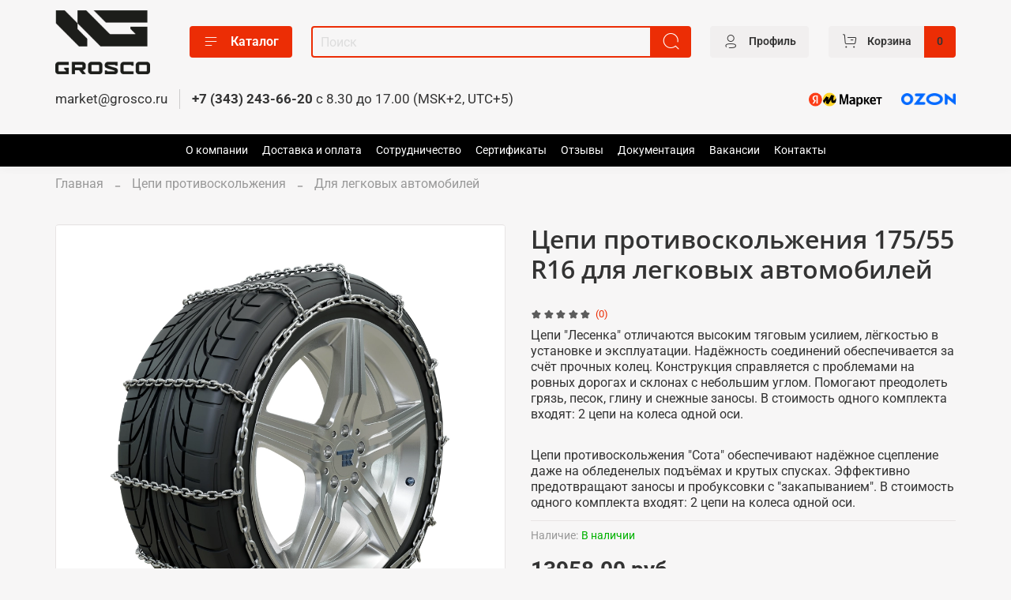

--- FILE ---
content_type: text/html; charset=utf-8
request_url: https://grosco.ru/product/tsepi-protivoskolzheniya-17555r16-dlya-legkovyh-avtomobiley
body_size: 62717
content:
<!DOCTYPE html>
<html
  style="
    --color-btn-bg:#EC2D05;
--color-btn-bg-is-dark:true;
--bg:#F7F6F6;
--bg-is-dark:false;

--color-text: var(--color-text-dark);
--color-text-minor-shade: var(--color-text-dark-minor-shade);
--color-text-major-shade: var(--color-text-dark-major-shade);
--color-text-half-shade: var(--color-text-dark-half-shade);

--color-notice-warning-is-dark:false;
--color-notice-success-is-dark:false;
--color-notice-error-is-dark:false;
--color-notice-info-is-dark:false;
--color-form-controls-bg:var(--bg);
--color-form-controls-bg-disabled:var(--bg-minor-shade);
--color-form-controls-border-color:var(--bg-half-shade);
--color-form-controls-color:var(--color-text);
--is-editor:false;


  "
  >
  <head><link media='print' onload='this.media="all"' rel='stylesheet' type='text/css' href='/served_assets/public/jquery.modal-0c2631717f4ce8fa97b5d04757d294c2bf695df1d558678306d782f4bf7b4773.css'><meta data-config="{&quot;product_id&quot;:327484075}" name="page-config" content="" /><meta data-config="{&quot;money_with_currency_format&quot;:{&quot;delimiter&quot;:&quot;&quot;,&quot;separator&quot;:&quot;.&quot;,&quot;format&quot;:&quot;%n %u&quot;,&quot;unit&quot;:&quot;руб&quot;,&quot;show_price_without_cents&quot;:0},&quot;currency_code&quot;:&quot;RUR&quot;,&quot;currency_iso_code&quot;:&quot;RUB&quot;,&quot;default_currency&quot;:{&quot;title&quot;:&quot;Российский рубль&quot;,&quot;code&quot;:&quot;RUR&quot;,&quot;rate&quot;:1.0,&quot;format_string&quot;:&quot;%n %u&quot;,&quot;unit&quot;:&quot;руб&quot;,&quot;price_separator&quot;:null,&quot;is_default&quot;:true,&quot;price_delimiter&quot;:null,&quot;show_price_with_delimiter&quot;:null,&quot;show_price_without_cents&quot;:null},&quot;facebook&quot;:{&quot;pixelActive&quot;:false,&quot;currency_code&quot;:&quot;RUB&quot;,&quot;use_variants&quot;:null},&quot;vk&quot;:{&quot;pixel_active&quot;:false,&quot;price_list_id&quot;:null},&quot;new_ya_metrika&quot;:true,&quot;ecommerce_data_container&quot;:&quot;dataLayer&quot;,&quot;common_js_version&quot;:null,&quot;vue_ui_version&quot;:null,&quot;feedback_captcha_enabled&quot;:true,&quot;is_minisite&quot;:false,&quot;account_id&quot;:898496,&quot;hide_items_out_of_stock&quot;:false,&quot;forbid_order_over_existing&quot;:false,&quot;minimum_items_price&quot;:null,&quot;enable_comparison&quot;:true,&quot;locale&quot;:&quot;ru&quot;,&quot;client_group&quot;:null,&quot;consent_to_personal_data&quot;:{&quot;active&quot;:true,&quot;obligatory&quot;:true,&quot;description&quot;:&quot;\u003cp\u003eНастоящим подтверждаю, что я ознакомлен и согласен с условиями \u003ca href=\&quot;/page/oferta\&quot; target=\&quot;blank\&quot;\u003eоферты и политики конфиденциальности\u003c/a\u003e.\u003c/p\u003e&quot;},&quot;recaptcha_key&quot;:&quot;6LfXhUEmAAAAAOGNQm5_a2Ach-HWlFKD3Sq7vfFj&quot;,&quot;recaptcha_key_v3&quot;:&quot;6LcZi0EmAAAAAPNov8uGBKSHCvBArp9oO15qAhXa&quot;,&quot;yandex_captcha_key&quot;:&quot;ysc1_ec1ApqrRlTZTXotpTnO8PmXe2ISPHxsd9MO3y0rye822b9d2&quot;,&quot;checkout_float_order_content_block&quot;:false,&quot;available_products_characteristics_ids&quot;:null,&quot;sber_id_app_id&quot;:&quot;5b5a3c11-72e5-4871-8649-4cdbab3ba9a4&quot;,&quot;theme_generation&quot;:4,&quot;quick_checkout_captcha_enabled&quot;:false,&quot;max_order_lines_count&quot;:500,&quot;sber_bnpl_min_amount&quot;:1000,&quot;sber_bnpl_max_amount&quot;:150000,&quot;counter_settings&quot;:{&quot;data_layer_name&quot;:&quot;dataLayer&quot;,&quot;new_counters_setup&quot;:false,&quot;add_to_cart_event&quot;:true,&quot;remove_from_cart_event&quot;:true,&quot;add_to_wishlist_event&quot;:true},&quot;site_setting&quot;:{&quot;show_cart_button&quot;:true,&quot;show_service_button&quot;:false,&quot;show_marketplace_button&quot;:true,&quot;show_quick_checkout_button&quot;:true},&quot;warehouses&quot;:[{&quot;id&quot;:4108356,&quot;title&quot;:&quot;Основной склад&quot;,&quot;array_index&quot;:0},{&quot;id&quot;:4108363,&quot;title&quot;:&quot;Техкомплектация FBS (Ozon)&quot;,&quot;array_index&quot;:1}],&quot;captcha_type&quot;:&quot;google&quot;}" name="shop-config" content="" /><meta name='js-evnvironment' content='production' /><meta name='default-locale' content='ru' /><meta name='insales-redefined-api-methods' content="[]" />
        <!--InsalesCounter -->
        <script type="text/javascript">
        if (typeof(__id) == 'undefined') {
          var __id=898496;

          (function() {
            var ic = document.createElement('script'); ic.type = 'text/javascript'; ic.async = true;
            ic.src = '/javascripts/insales_counter.js?6';
            var s = document.getElementsByTagName('script')[0]; s.parentNode.insertBefore(ic, s);
          })();
        }
        </script>
        <!-- /InsalesCounter -->
      <script>gtmDataLayer = []; gtmDataLayer.push({
      'ecommerce': {
        'detail': {
          'products': [{"id":"327484075","name":"Цепи противоскольжения 175/55 R16 для легковых автомобилей","category":"Каталог/Цепи противоскольжения/Для легковых автомобилей","price":"13958.0"}]
         }
       }
    });</script>
      <!-- Google Tag Manager -->
      <script>(function(w,d,s,l,i){w[l]=w[l]||[];w[l].push({'gtm.start':
      new Date().getTime(),event:'gtm.js'});var f=d.getElementsByTagName(s)[0],
      j=d.createElement(s),dl=l!='dataLayer'?'&l='+l:'';j.async=true;j.src=
      'https://www.googletagmanager.com/gtm.js?id='+i+dl;f.parentNode.insertBefore(j,f);
      })(window,document,'script','gtmDataLayer','GTM-NLJL36L');
      </script>
      <!-- End Google Tag Manager -->

    <!-- meta -->
<meta charset="UTF-8" /><title>Цепи противоскольжения 175/55 R16 для легковых автомобилей - купить по выгодной цене | GROSCO — стропы, стяжные системы, траверсы, ЦПС от производителя</title><meta name="description" content="Предлагаем купить Цепи противоскольжения 175/55 R16 для легковых автомобилей.
Цена - 13958 руб. Быстрая доставка.
☎️ 7 (343) 243-66-20
Смотрите все товары в разделе «Для легковых автомобилей»
">
<meta data-config="{&quot;static-versioned&quot;: &quot;1.38&quot;}" name="theme-meta-data" content="">
<meta name="robots" content="index,follow" />
<meta http-equiv="X-UA-Compatible" content="IE=edge,chrome=1" />
<meta name="viewport" content="width=device-width, initial-scale=1.0" />
<meta name="SKYPE_TOOLBAR" content="SKYPE_TOOLBAR_PARSER_COMPATIBLE" />
<meta name="format-detection" content="telephone=no">

<!-- canonical url--><link rel="canonical" href="https://grosco.ru/product/tsepi-protivoskolzheniya-17555r16-dlya-legkovyh-avtomobiley"/>


<!-- rss feed-->
    <meta property="og:title" content="Цепи противоскольжения 175/55 R16 для легковых автомобилей">
    <meta property="og:type" content="website">
    <meta property="og:url" content="https://grosco.ru/product/tsepi-protivoskolzheniya-17555r16-dlya-legkovyh-avtomobiley">

    
      <meta property="og:image" content="https://static.insales-cdn.com/images/products/1/7307/617790603/легковой_1.png">
    




<!-- icons-->
<link rel="icon" type="image/png" sizes="16x16" href="https://static.insales-cdn.com/assets/1/3569/5524977/1756290668/favicon.png" /><style media="screen">
  @supports (content-visibility: hidden) {
    body:not(.settings_loaded) {
      content-visibility: hidden;
    }
  }
  @supports not (content-visibility: hidden) {
    body:not(.settings_loaded) {
      visibility: hidden;
    }
  }
</style>

    <style>
      h1.heading {
        font-size: 2rem;
      }
    </style>
  <meta name='product-id' content='327484075' />
</head>
  <body data-multi-lang="false" data-theme-template="product" data-sidebar-type="normal" data-sidebar-position="">
    <div class="preloader">
      <div class="lds-ellipsis"><div></div><div></div><div></div><div></div></div>
    </div>
    <noscript>
<div class="njs-alert-overlay">
  <div class="njs-alert-wrapper">
    <div class="njs-alert">
      <p></p>
    </div>
  </div>
</div>
</noscript>

    <div class="page_layout page_layout-clear ">
      <header>
      
        <div
  class="layout widget-type_widget_v4_header_6_1c7ec6ae2c4aafb441a22abbae6bff3f"
  style="--menu-grid-list-min-width:200px; --menu-grid-list-row-gap:3rem; --menu-grid-list-column-gap:3rem; --subcollections-items-limit:4; --menu-img-ratio:1; --hide-menu-photo:false; --logo-img:'https://static.insales-cdn.com/files/1/565/22741557/original/logo_offer.png'; --logo-max-width:120px; --hide-language:false; --hide-compare:false; --hide-personal:false; --header-wide-bg:true; --header-top-pt:0.5vw; --header-top-pb:1vw; --header-main-pt:1vw; --header-main-pb:1vw; --header-wide-content:false; --hide-desktop:false; --hide-mobile:false;"
  data-widget-drop-item-id="54245382"
  
  >
  <div class="layout__content">
    




<div class="header header_no-languages">
  <div class="header__mobile-head">
    <div class="header__mobile-head-content">
      <button type="button" class="button button_size-l header__hide-mobile-menu-btn js-hide-mobile-menu">
          <span class="icon icon-times"></span>
      </button>

      
    </div>
  </div>

  <div class="header__content">
    <div class="header-part-main">
      <div class="header-part-main__inner">
        <div class="header__area-logo">
          

  
  
  
  
    <a href=" / " class="header__logo">
      <img src="https://static.insales-cdn.com/files/1/565/22741557/original/logo_offer.png" alt="GROSCO — стропы, стяжные системы, траверсы, ЦПС от производителя" title="GROSCO — стропы, стяжные системы, траверсы, ЦПС от производителя" />
    </a>
  


        </div>

        <div class="header__area-catalog">
          <button type="button" class="button button_size-m header__show-collection-btn js-show-header-collections">
            <span class="icon icon-bars _show"></span>
            <span class="icon icon-times _hide"></span>
            Каталог
          </button>
        </div>

        <div class="header__area-search">
          <div class="header__search">
            <form action="/search" method="get" class="header__search-form">
              <input type="text" autocomplete="off" class="form-control form-control_size-m header__search-field" name="q" value="" placeholder="Поиск" />
              <button type="submit" class="button button_size-m header__search-btn">
                <span class="icon icon-search"></span>
              </button>
              <input type="hidden" name="lang" value="ru">
            </form>
            <button type="button" class="button button_size-m header__search-mobile-btn js-show-mobile-search">
                <span class="icon icon-search _show"></span>
              <span class="icon icon-times _hide"></span>
              </button>
            </div>
        </div>
       

        <div class="header__area-controls">
          

           
           
          
            <a href="/client_account/orders" class="button button_size-m header__control-btn header__cabinet">
              <span class="icon icon-user"></span>
              <span class="header__control-text" >Профиль</span>
            </a>
          

          <a href="/cart_items" class="button button_size-m header__control-btn header__cart">
            <span class="icon icon-cart">
            </span>
            <span class="header__control-text" >Корзина</span>
            <span class="header__control-bage-cart" data-cart-positions-count></span>
          </a>
        </div>


        
        

        

        <div class="header__collections">
          <div class="header__collections-content">
            <div class="header__collections-head">Каталог</div>

            
            <ul class="grid-list header__collections-menu" data-navigation data-subcollections-items-limit=4>
              
              
                

                <li class="header__collections-item is-level-1" data-navigation-item>
                  
                    

                    
                    

                    <a href="/collection/kanat" class="img-ratio img-ratio_cover header__collections-photo">
                      <div class="img-ratio__inner">
                        

                        
                          <picture>
                            <source data-srcset="https://static.insales-cdn.com/r/CmnbVeKpSPk/rs:fit:500:500:1/plain/images/collections/1/10/93700106/%D0%BA%D0%B0%D0%BD%D0%B0%D1%82%D1%8B.webp@webp" type="image/webp" class="lazyload">
                            <img data-src="https://static.insales-cdn.com/r/CmnbVeKpSPk/rs:fit:500:500:1/plain/images/collections/1/10/93700106/%D0%BA%D0%B0%D0%BD%D0%B0%D1%82%D1%8B.webp@webp" class="lazyload">
                          </picture>
                        
                      </div>
                    </a>
                  

                  <div class="header__collections-controls">
                    <a href="/collection/kanat" class="header__collections-link" data-navigation-link="/collection/kanat" >
                      Канаты
                    </a>

                    
                  </div>

                  
                </li>
              
                

                <li class="header__collections-item is-level-1" data-navigation-item>
                  
                    

                    
                    

                    <a href="/collection/stropy" class="img-ratio img-ratio_cover header__collections-photo">
                      <div class="img-ratio__inner">
                        

                        
                          <picture>
                            <source data-srcset="https://static.insales-cdn.com/r/oWUBH32-As8/rs:fit:500:500:1/plain/images/collections/1/11/93700107/%D0%A1%D1%82%D1%80%D0%BE%D0%BF%D1%8B.webp@webp" type="image/webp" class="lazyload">
                            <img data-src="https://static.insales-cdn.com/r/oWUBH32-As8/rs:fit:500:500:1/plain/images/collections/1/11/93700107/%D0%A1%D1%82%D1%80%D0%BE%D0%BF%D1%8B.webp@webp" class="lazyload">
                          </picture>
                        
                      </div>
                    </a>
                  

                  <div class="header__collections-controls">
                    <a href="/collection/stropy" class="header__collections-link" data-navigation-link="/collection/stropy" >
                      Стропы
                    </a>

                    
                      <button class="header__collections-show-submenu-btn js-show-mobile-submenu" type="button">
                        <span class="icon icon-angle-down"></span>
                      </button>
                    
                  </div>

                  
                    <ul class="header__collections-submenu" data-navigation-submenu>
                      
                        <li class="header__collections-item " data-navigation-item>
                          <div class="header__collections-controls">
                            <a href="/collection/stropy-kanatnye" class="header__collections-link" data-navigation-link="/collection/stropy-kanatnye" >
                              Стропы канатные
                            </a>
                          </div>
                        </li>
                      
                        <li class="header__collections-item " data-navigation-item>
                          <div class="header__collections-controls">
                            <a href="/collection/stropy-tekstilnye" class="header__collections-link" data-navigation-link="/collection/stropy-tekstilnye" >
                              Стропы текстильные
                            </a>
                          </div>
                        </li>
                      
                        <li class="header__collections-item " data-navigation-item>
                          <div class="header__collections-controls">
                            <a href="/collection/stropy-kruglopryadnye" class="header__collections-link" data-navigation-link="/collection/stropy-kruglopryadnye" >
                              Стропы круглопрядные
                            </a>
                          </div>
                        </li>
                      
                        <li class="header__collections-item " data-navigation-item>
                          <div class="header__collections-controls">
                            <a href="/collection/stropy-tsepnye" class="header__collections-link" data-navigation-link="/collection/stropy-tsepnye" >
                              Стропы цепные
                            </a>
                          </div>
                        </li>
                      
                        <li class="header__collections-item is-hide" data-navigation-item>
                          <div class="header__collections-controls">
                            <a href="/collection/universalnye-stropy" class="header__collections-link" data-navigation-link="/collection/universalnye-stropy" >
                              Универсальные стропы
                            </a>
                          </div>
                        </li>
                      
                        <li class="header__collections-item is-hide" data-navigation-item>
                          <div class="header__collections-controls">
                            <a href="/collection/stropy-pauki" class="header__collections-link" data-navigation-link="/collection/stropy-pauki" >
                              Стропы-пауки
                            </a>
                          </div>
                        </li>
                      
                        <li class="header__collections-item is-hide" data-navigation-item>
                          <div class="header__collections-controls">
                            <a href="/collection/odnorazovye-stropy" class="header__collections-link" data-navigation-link="/collection/odnorazovye-stropy" >
                              Одноразовые стропы
                            </a>
                          </div>
                        </li>
                      
                        <li class="header__collections-item is-hide" data-navigation-item>
                          <div class="header__collections-controls">
                            <a href="/collection/stropy-gruzopodemnye" class="header__collections-link" data-navigation-link="/collection/stropy-gruzopodemnye" >
                              Стропы грузоподъемные
                            </a>
                          </div>
                        </li>
                      
                    </ul>
                    <div class="header__collections-show-more is-show">
                      <span class="button-link header__collections-show-more-link js-show-more-subcollections">
                        <span class="header__collections-show-more-text-show">Показать все</span>
                        <span class="header__collections-show-more-text-hide">Скрыть</span>
                        <span class="icon icon-angle-down"></span>
                      </span>
                    </div>
                  
                </li>
              
                

                <li class="header__collections-item is-level-1" data-navigation-item>
                  
                    

                    
                    

                    <a href="/collection/tali-tsepnye" class="img-ratio img-ratio_cover header__collections-photo">
                      <div class="img-ratio__inner">
                        

                        
                          <picture>
                            <source data-srcset="https://static.insales-cdn.com/r/FF9s3shXRfA/rs:fit:500:500:1/plain/images/collections/1/611/93700707/%D0%A2%D0%B0%D0%BB%D0%B8-%D1%86%D0%B5%D0%BF%D0%BD%D1%8B%D0%B5.webp@webp" type="image/webp" class="lazyload">
                            <img data-src="https://static.insales-cdn.com/r/FF9s3shXRfA/rs:fit:500:500:1/plain/images/collections/1/611/93700707/%D0%A2%D0%B0%D0%BB%D0%B8-%D1%86%D0%B5%D0%BF%D0%BD%D1%8B%D0%B5.webp@webp" class="lazyload">
                          </picture>
                        
                      </div>
                    </a>
                  

                  <div class="header__collections-controls">
                    <a href="/collection/tali-tsepnye" class="header__collections-link" data-navigation-link="/collection/tali-tsepnye" >
                      Тали цепные
                    </a>

                    
                  </div>

                  
                </li>
              
                

                <li class="header__collections-item is-level-1" data-navigation-item>
                  
                    

                    
                    

                    <a href="/collection/buksirovochnye-trosy-i-remni" class="img-ratio img-ratio_cover header__collections-photo">
                      <div class="img-ratio__inner">
                        

                        
                          <picture>
                            <source data-srcset="https://static.insales-cdn.com/r/nVT-uODElVg/rs:fit:500:500:1/plain/images/collections/1/14/93700110/%D0%91%D1%83%D0%BA%D1%81%D0%B8%D1%80%D0%BE%D0%B2%D0%BE%D1%87%D0%BD%D1%8B%D0%B5-%D1%82%D1%80%D0%BE%D1%81%D1%8B-2.webp@webp" type="image/webp" class="lazyload">
                            <img data-src="https://static.insales-cdn.com/r/nVT-uODElVg/rs:fit:500:500:1/plain/images/collections/1/14/93700110/%D0%91%D1%83%D0%BA%D1%81%D0%B8%D1%80%D0%BE%D0%B2%D0%BE%D1%87%D0%BD%D1%8B%D0%B5-%D1%82%D1%80%D0%BE%D1%81%D1%8B-2.webp@webp" class="lazyload">
                          </picture>
                        
                      </div>
                    </a>
                  

                  <div class="header__collections-controls">
                    <a href="/collection/buksirovochnye-trosy-i-remni" class="header__collections-link" data-navigation-link="/collection/buksirovochnye-trosy-i-remni" >
                      Буксировочные тросы
                    </a>

                    
                      <button class="header__collections-show-submenu-btn js-show-mobile-submenu" type="button">
                        <span class="icon icon-angle-down"></span>
                      </button>
                    
                  </div>

                  
                    <ul class="header__collections-submenu" data-navigation-submenu>
                      
                        <li class="header__collections-item " data-navigation-item>
                          <div class="header__collections-controls">
                            <a href="/collection/tros-buksirovochnyy-tekstilnyy" class="header__collections-link" data-navigation-link="/collection/tros-buksirovochnyy-tekstilnyy" >
                              Трос буксировочный текстильный
                            </a>
                          </div>
                        </li>
                      
                        <li class="header__collections-item " data-navigation-item>
                          <div class="header__collections-controls">
                            <a href="/collection/tros-buksirovochnyy-stalnoy" class="header__collections-link" data-navigation-link="/collection/tros-buksirovochnyy-stalnoy" >
                              Трос буксировочный стальной
                            </a>
                          </div>
                        </li>
                      
                        <li class="header__collections-item " data-navigation-item>
                          <div class="header__collections-controls">
                            <a href="/collection/tros-buksirovochnyy-dinamicheskiy" class="header__collections-link" data-navigation-link="/collection/tros-buksirovochnyy-dinamicheskiy" >
                              Трос буксировочный динамический
                            </a>
                          </div>
                        </li>
                      
                        <li class="header__collections-item " data-navigation-item>
                          <div class="header__collections-controls">
                            <a href="/collection/tros-buksirovochnyy-sinteticheskiy" class="header__collections-link" data-navigation-link="/collection/tros-buksirovochnyy-sinteticheskiy" >
                              Трос буксировочный синтетический
                            </a>
                          </div>
                        </li>
                      
                    </ul>
                    <div class="header__collections-show-more ">
                      <span class="button-link header__collections-show-more-link js-show-more-subcollections">
                        <span class="header__collections-show-more-text-show">Показать все</span>
                        <span class="header__collections-show-more-text-hide">Скрыть</span>
                        <span class="icon icon-angle-down"></span>
                      </span>
                    </div>
                  
                </li>
              
                

                <li class="header__collections-item is-level-1" data-navigation-item>
                  
                    

                    
                    

                    <a href="/collection/remni-styazhnye" class="img-ratio img-ratio_cover header__collections-photo">
                      <div class="img-ratio__inner">
                        

                        
                          <picture>
                            <source data-srcset="https://static.insales-cdn.com/r/NdXNg95O1hA/rs:fit:500:500:1/plain/images/collections/1/12/93700108/%D0%A1%D1%82%D1%8F%D0%B6%D0%BD%D1%8B%D0%B5-%D1%80%D0%B5%D0%BC%D0%BD%D0%B8.webp@webp" type="image/webp" class="lazyload">
                            <img data-src="https://static.insales-cdn.com/r/NdXNg95O1hA/rs:fit:500:500:1/plain/images/collections/1/12/93700108/%D0%A1%D1%82%D1%8F%D0%B6%D0%BD%D1%8B%D0%B5-%D1%80%D0%B5%D0%BC%D0%BD%D0%B8.webp@webp" class="lazyload">
                          </picture>
                        
                      </div>
                    </a>
                  

                  <div class="header__collections-controls">
                    <a href="/collection/remni-styazhnye" class="header__collections-link" data-navigation-link="/collection/remni-styazhnye" >
                      Стяжные ремни
                    </a>

                    
                      <button class="header__collections-show-submenu-btn js-show-mobile-submenu" type="button">
                        <span class="icon icon-angle-down"></span>
                      </button>
                    
                  </div>

                  
                    <ul class="header__collections-submenu" data-navigation-submenu>
                      
                        <li class="header__collections-item " data-navigation-item>
                          <div class="header__collections-controls">
                            <a href="/collection/s-kryukami" class="header__collections-link" data-navigation-link="/collection/s-kryukami" >
                              С крюками
                            </a>
                          </div>
                        </li>
                      
                        <li class="header__collections-item " data-navigation-item>
                          <div class="header__collections-controls">
                            <a href="/collection/koltsevye" class="header__collections-link" data-navigation-link="/collection/koltsevye" >
                              Кольцевые
                            </a>
                          </div>
                        </li>
                      
                        <li class="header__collections-item " data-navigation-item>
                          <div class="header__collections-controls">
                            <a href="/collection/komplekty-s-kryukami" class="header__collections-link" data-navigation-link="/collection/komplekty-s-kryukami" >
                              Комплекты с крюками
                            </a>
                          </div>
                        </li>
                      
                        <li class="header__collections-item " data-navigation-item>
                          <div class="header__collections-controls">
                            <a href="/collection/komplekty-koltsevyh" class="header__collections-link" data-navigation-link="/collection/komplekty-koltsevyh" >
                              Комплекты кольцевых
                            </a>
                          </div>
                        </li>
                      
                    </ul>
                    <div class="header__collections-show-more ">
                      <span class="button-link header__collections-show-more-link js-show-more-subcollections">
                        <span class="header__collections-show-more-text-show">Показать все</span>
                        <span class="header__collections-show-more-text-hide">Скрыть</span>
                        <span class="icon icon-angle-down"></span>
                      </span>
                    </div>
                  
                </li>
              
                

                <li class="header__collections-item is-level-1" data-navigation-item>
                  
                    

                    
                    

                    <a href="/collection/tsepi-protivoskolzheniya" class="img-ratio img-ratio_cover header__collections-photo">
                      <div class="img-ratio__inner">
                        

                        
                          <picture>
                            <source data-srcset="https://static.insales-cdn.com/r/yaFhcKNQnxU/rs:fit:500:500:1/plain/images/collections/1/7/93700103/%D0%A6%D0%B5%D0%BF%D0%B8-%D0%BF%D1%80%D0%BE%D1%82%D0%B8%D0%B2%D0%BE%D1%81%D0%BA%D0%BE%D0%BE%D1%82%D0%B6%D0%B5%D0%BD%D0%B8%D1%8F.webp@webp" type="image/webp" class="lazyload">
                            <img data-src="https://static.insales-cdn.com/r/yaFhcKNQnxU/rs:fit:500:500:1/plain/images/collections/1/7/93700103/%D0%A6%D0%B5%D0%BF%D0%B8-%D0%BF%D1%80%D0%BE%D1%82%D0%B8%D0%B2%D0%BE%D1%81%D0%BA%D0%BE%D0%BE%D1%82%D0%B6%D0%B5%D0%BD%D0%B8%D1%8F.webp@webp" class="lazyload">
                          </picture>
                        
                      </div>
                    </a>
                  

                  <div class="header__collections-controls">
                    <a href="/collection/tsepi-protivoskolzheniya" class="header__collections-link" data-navigation-link="/collection/tsepi-protivoskolzheniya" >
                      Цепи противоскольжения
                    </a>

                    
                      <button class="header__collections-show-submenu-btn js-show-mobile-submenu" type="button">
                        <span class="icon icon-angle-down"></span>
                      </button>
                    
                  </div>

                  
                    <ul class="header__collections-submenu" data-navigation-submenu>
                      
                        <li class="header__collections-item " data-navigation-item>
                          <div class="header__collections-controls">
                            <a href="/collection/po-diametru-i-shirine-kolesa" class="header__collections-link" data-navigation-link="/collection/po-diametru-i-shirine-kolesa" >
                              По диаметру и ширине колеса
                            </a>
                          </div>
                        </li>
                      
                        <li class="header__collections-item " data-navigation-item>
                          <div class="header__collections-controls">
                            <a href="/collection/dlya-legkovyh-avtomobiley" class="header__collections-link" data-navigation-link="/collection/dlya-legkovyh-avtomobiley" >
                              Для легковых автомобилей
                            </a>
                          </div>
                        </li>
                      
                        <li class="header__collections-item " data-navigation-item>
                          <div class="header__collections-controls">
                            <a href="/collection/dlya-vnedorozhnikov" class="header__collections-link" data-navigation-link="/collection/dlya-vnedorozhnikov" >
                              Для внедорожников
                            </a>
                          </div>
                        </li>
                      
                        <li class="header__collections-item " data-navigation-item>
                          <div class="header__collections-controls">
                            <a href="/collection/dlya-malotonnazhnyh-gruzovikov" class="header__collections-link" data-navigation-link="/collection/dlya-malotonnazhnyh-gruzovikov" >
                              Для малотоннажных грузовиков
                            </a>
                          </div>
                        </li>
                      
                        <li class="header__collections-item is-hide" data-navigation-item>
                          <div class="header__collections-controls">
                            <a href="/collection/dlya-gruzovyh-avtomobiley" class="header__collections-link" data-navigation-link="/collection/dlya-gruzovyh-avtomobiley" >
                              Для грузовых автомобилей
                            </a>
                          </div>
                        </li>
                      
                        <li class="header__collections-item is-hide" data-navigation-item>
                          <div class="header__collections-controls">
                            <a href="/collection/dlya-mini-pogruzchikov" class="header__collections-link" data-navigation-link="/collection/dlya-mini-pogruzchikov" >
                              Для мини-погрузчиков
                            </a>
                          </div>
                        </li>
                      
                        <li class="header__collections-item is-hide" data-navigation-item>
                          <div class="header__collections-controls">
                            <a href="/collection/dlya-vilochnyh-pogruzchikov" class="header__collections-link" data-navigation-link="/collection/dlya-vilochnyh-pogruzchikov" >
                              Для вилочных погрузчиков
                            </a>
                          </div>
                        </li>
                      
                        <li class="header__collections-item is-hide" data-navigation-item>
                          <div class="header__collections-controls">
                            <a href="/collection/dlya-frontalnyh-pogruzchikov" class="header__collections-link" data-navigation-link="/collection/dlya-frontalnyh-pogruzchikov" >
                              Для фронтальных погрузчиков
                            </a>
                          </div>
                        </li>
                      
                        <li class="header__collections-item is-hide" data-navigation-item>
                          <div class="header__collections-controls">
                            <a href="/collection/dlya-selhoztehniki" class="header__collections-link" data-navigation-link="/collection/dlya-selhoztehniki" >
                              Для сельхозтехники
                            </a>
                          </div>
                        </li>
                      
                        <li class="header__collections-item is-hide" data-navigation-item>
                          <div class="header__collections-controls">
                            <a href="/collection/dlya-kolesnyh-ekskavatorov" class="header__collections-link" data-navigation-link="/collection/dlya-kolesnyh-ekskavatorov" >
                              Для колесных экскаваторов
                            </a>
                          </div>
                        </li>
                      
                        <li class="header__collections-item is-hide" data-navigation-item>
                          <div class="header__collections-controls">
                            <a href="/collection/dlya-ekskavatorov-pogruzchikov" class="header__collections-link" data-navigation-link="/collection/dlya-ekskavatorov-pogruzchikov" >
                              Для экскаваторов погрузчиков
                            </a>
                          </div>
                        </li>
                      
                        <li class="header__collections-item is-hide" data-navigation-item>
                          <div class="header__collections-controls">
                            <a href="/collection/dlya-greyderov" class="header__collections-link" data-navigation-link="/collection/dlya-greyderov" >
                              Для грейдеров
                            </a>
                          </div>
                        </li>
                      
                        <li class="header__collections-item is-hide" data-navigation-item>
                          <div class="header__collections-controls">
                            <a href="/collection/dlya-kariernyh-samosvalov" class="header__collections-link" data-navigation-link="/collection/dlya-kariernyh-samosvalov" >
                              Для карьерных самосвалов
                            </a>
                          </div>
                        </li>
                      
                    </ul>
                    <div class="header__collections-show-more is-show">
                      <span class="button-link header__collections-show-more-link js-show-more-subcollections">
                        <span class="header__collections-show-more-text-show">Показать все</span>
                        <span class="header__collections-show-more-text-hide">Скрыть</span>
                        <span class="icon icon-angle-down"></span>
                      </span>
                    </div>
                  
                </li>
              
                

                <li class="header__collections-item is-level-1" data-navigation-item>
                  
                    

                    
                    

                    <a href="/collection/traversy" class="img-ratio img-ratio_cover header__collections-photo">
                      <div class="img-ratio__inner">
                        

                        
                          <picture>
                            <source data-srcset="https://static.insales-cdn.com/r/zWNqnaOAwA8/rs:fit:500:500:1/plain/images/collections/1/1791/93701887/%D0%A2%D1%80%D0%B0%D0%B2%D0%B5%D1%80%D1%81%D1%8B.webp@webp" type="image/webp" class="lazyload">
                            <img data-src="https://static.insales-cdn.com/r/zWNqnaOAwA8/rs:fit:500:500:1/plain/images/collections/1/1791/93701887/%D0%A2%D1%80%D0%B0%D0%B2%D0%B5%D1%80%D1%81%D1%8B.webp@webp" class="lazyload">
                          </picture>
                        
                      </div>
                    </a>
                  

                  <div class="header__collections-controls">
                    <a href="/collection/traversy" class="header__collections-link" data-navigation-link="/collection/traversy" >
                      Траверсы
                    </a>

                    
                  </div>

                  
                </li>
              
                

                <li class="header__collections-item is-level-1" data-navigation-item>
                  
                    

                    
                    

                    <a href="/collection/braslety-protivoskolzheniya" class="img-ratio img-ratio_cover header__collections-photo">
                      <div class="img-ratio__inner">
                        

                        
                          <picture>
                            <source data-srcset="https://static.insales-cdn.com/r/1yDHTYYYE_c/rs:fit:500:500:1/plain/images/products/1/1112/664855640/R12-15_%D0%B4%D0%BE_195%D0%BC%D0%BC_001_%D0%B1%D0%B5%D0%B7_%D1%84%D0%BE%D0%BD%D0%B0.png@webp" type="image/webp" class="lazyload">
                            <img data-src="https://static.insales-cdn.com/r/uKbPeLNGN-4/rs:fit:500:500:1/plain/images/products/1/1112/664855640/R12-15_%D0%B4%D0%BE_195%D0%BC%D0%BC_001_%D0%B1%D0%B5%D0%B7_%D1%84%D0%BE%D0%BD%D0%B0.png@png" class="lazyload">
                          </picture>
                        
                      </div>
                    </a>
                  

                  <div class="header__collections-controls">
                    <a href="/collection/braslety-protivoskolzheniya" class="header__collections-link" data-navigation-link="/collection/braslety-protivoskolzheniya" >
                      Браслеты противоскольжения
                    </a>

                    
                  </div>

                  
                </li>
              
                

                <li class="header__collections-item is-level-1" data-navigation-item>
                  
                    

                    
                    

                    <a href="/collection/seti-transportnye" class="img-ratio img-ratio_cover header__collections-photo">
                      <div class="img-ratio__inner">
                        

                        
                          <picture>
                            <source data-srcset="https://static.insales-cdn.com/r/z0Nwe-oTa5M/rs:fit:500:500:1/plain/images/collections/1/995/93455331/2.png@webp" type="image/webp" class="lazyload">
                            <img data-src="https://static.insales-cdn.com/r/I6fnbyof9qg/rs:fit:500:500:1/plain/images/collections/1/995/93455331/2.png@png" class="lazyload">
                          </picture>
                        
                      </div>
                    </a>
                  

                  <div class="header__collections-controls">
                    <a href="/collection/seti-transportnye" class="header__collections-link" data-navigation-link="/collection/seti-transportnye" >
                      Сети транспортные
                    </a>

                    
                      <button class="header__collections-show-submenu-btn js-show-mobile-submenu" type="button">
                        <span class="icon icon-angle-down"></span>
                      </button>
                    
                  </div>

                  
                    <ul class="header__collections-submenu" data-navigation-submenu>
                      
                        <li class="header__collections-item " data-navigation-item>
                          <div class="header__collections-controls">
                            <a href="/collection/seti-vertoletnye-transportnye" class="header__collections-link" data-navigation-link="/collection/seti-vertoletnye-transportnye" >
                              Сети из каната
                            </a>
                          </div>
                        </li>
                      
                        <li class="header__collections-item " data-navigation-item>
                          <div class="header__collections-controls">
                            <a href="/collection/seti-iz-tekstilya" class="header__collections-link" data-navigation-link="/collection/seti-iz-tekstilya" >
                              Сети из текстиля
                            </a>
                          </div>
                        </li>
                      
                    </ul>
                    <div class="header__collections-show-more ">
                      <span class="button-link header__collections-show-more-link js-show-more-subcollections">
                        <span class="header__collections-show-more-text-show">Показать все</span>
                        <span class="header__collections-show-more-text-hide">Скрыть</span>
                        <span class="icon icon-angle-down"></span>
                      </span>
                    </div>
                  
                </li>
              
              
            </ul>
          </div>
        </div>
      </div>
    </div>
      <div class="header-part-top">
        <div class="header-part-top__inner">
        
        
        

        <div class="header__area-contacts">
          
  
    <div class="header__phone">
      <a class="header__phone-value" style="font-size:17px;" href="mailto:market@grosco.ru">market@grosco.ru</a>
    </div>
  
  
    <div class="header__phone _phone-2" style="font-size:17px;">
      <a class="header__phone-value" style="font-weight:bold;" href="tel:+73432436620">+7 (343) 243-66-20</a>  c 8.30 до 17.00 (MSK+2, UTC+5) 
    </div>
  

        </div>
        <div class="header__area-markets">
          <a class="market-link" href="https://market.yandex.ru/search?vendorId=10715507&suggest_text=GROSCO&rs=[base64]&allowCollapsing=1&local-offers-first=0&glfilter=7893318%3A10715507">
            <img src="https://static.insales-cdn.com/files/1/4101/31633413/original/Yandex_Market_cropp_logo.svg.png" alt="yandex market" style="height: 18px">
          </a>
          <a class="market-link" href="https://www.ozon.ru/brand/grosco-100361900/">
            <img src="https://static.insales-cdn.com/files/1/4100/31633412/original/logo.png" alt="yandex market" style="height: 15px; margin-left: 20px;">
          </a>
        </div>
        </div>
    </div>
    <div>
      <div class="header__area-menu">
          <ul class="header__menu js-cut-list" data-navigation data-navigation data-menu-handle="main-menu">
            
              <li class="header__menu-item" data-navigation-item data-menu-item-id="10566064">
                <div class="header__menu-controls">
                  <a href="/page/about-us" class="header__menu-link" data-navigation-link="/page/about-us">
                    О компании
                  </a>
                </div>
              </li>
            
              <li class="header__menu-item" data-navigation-item data-menu-item-id="10566066">
                <div class="header__menu-controls">
                  <a href="/page/delivery" class="header__menu-link" data-navigation-link="/page/delivery">
                    Доставка и оплата
                  </a>
                </div>
              </li>
            
              <li class="header__menu-item" data-navigation-item data-menu-item-id="23682036">
                <div class="header__menu-controls">
                  <a href="/page/sotrudnichestvo" class="header__menu-link" data-navigation-link="/page/sotrudnichestvo">
                    Сотрудничество
                  </a>
                </div>
              </li>
            
              <li class="header__menu-item" data-navigation-item data-menu-item-id="23039117">
                <div class="header__menu-controls">
                  <a href="/page/sertifikaty" class="header__menu-link" data-navigation-link="/page/sertifikaty">
                    Сертификаты
                  </a>
                </div>
              </li>
            
              <li class="header__menu-item" data-navigation-item data-menu-item-id="34237913">
                <div class="header__menu-controls">
                  <a href="/page/otzyvy" class="header__menu-link" data-navigation-link="/page/otzyvy">
                    Отзывы
                  </a>
                </div>
              </li>
            
              <li class="header__menu-item" data-navigation-item data-menu-item-id="23039199">
                <div class="header__menu-controls">
                  <a href="/page/dokumentatsiya" class="header__menu-link" data-navigation-link="/page/dokumentatsiya">
                    Документация
                  </a>
                </div>
              </li>
            
              <li class="header__menu-item" data-navigation-item data-menu-item-id="22583018">
                <div class="header__menu-controls">
                  <a href="/page/vakansii" class="header__menu-link" data-navigation-link="/page/vakansii">
                    Вакансии
                  </a>
                </div>
              </li>
            
              <li class="header__menu-item" data-navigation-item data-menu-item-id="10566065">
                <div class="header__menu-controls">
                  <a href="/page/contacts" class="header__menu-link" data-navigation-link="/page/contacts">
                    Контакты
                  </a>
                </div>
              </li>
            
          </ul>
        </div>
    </div>
  </div>
</div>

<div class="header-mobile-panel">
  <div class="header-mobile-panel__content">
    <button type="button" class="button button_size-l header-mobile-panel__show-menu-btn js-show-mobile-menu">
      <span class="icon icon-bars"></span>
    </button>

    <div class="header-mobile-panel__logo">
      

  
  
  
  
    <a href=" / " class="header__logo">
      <img src="https://static.insales-cdn.com/files/1/565/22741557/original/logo_offer.png" alt="GROSCO — стропы, стяжные системы, траверсы, ЦПС от производителя" title="GROSCO — стропы, стяжные системы, траверсы, ЦПС от производителя" />
    </a>
  


    </div>

    <div class="header-mobile-panel__controls">
      <a href="/cart_items" class="header__control-btn header__mobile-cart">
        <span class="icon icon-cart">
          <span class="header__control-bage" data-cart-positions-count></span>
        </span>
      </a>
    </div>
  </div>
</div>

<div class="header__collections-overlay"></div>


  </div>
</div>

      
      </header>

      

      <main>
        
  <div
  class="layout widget-type_system_widget_v4_breadcrumbs_1"
  style="--delemeter:2; --align:start; --layout-wide-bg:false; --layout-pt:0vw; --layout-pb:1vw; --layout-wide-content:false; --layout-edge:false; --hide-desktop:false; --hide-mobile:true;"
  data-widget-drop-item-id="54245410"
  
  >
  <div class="layout__content">
    

<div class="breadcrumb-wrapper delemeter_2">
  <ul class="breadcrumb">
    <li class="breadcrumb-item home">
      <a class="breadcrumb-link" title="Главная" href="/">Главная</a>
    </li>
    
      
      
      
        
        
        
      
        
        
          <li class="breadcrumb-item" data-breadcrumbs="2">
            <a class="breadcrumb-link" title="Цепи противоскольжения" href="/collection/tsepi-protivoskolzheniya">Цепи противоскольжения</a>
          </li>
          
        
        
      
        
        
          <li class="breadcrumb-item" data-breadcrumbs="3">
            <a class="breadcrumb-link" title="Для легковых автомобилей" href="/collection/dlya-legkovyh-avtomobiley">Для легковых автомобилей</a>
          </li>
          
        
        
      
    
  </ul>
</div>




  </div>
</div>


  <div
  class="layout widget-type_widget_v4_product_7_989ad904634147795b4e8b60903959ad"
  style="--rating-color:#1B2738; --rating-color-is-dark:true; --rating-color-minor-shade:#283b54; --rating-color-minor-shade-is-dark:true; --rating-color-major-shade:#364f71; --rating-color-major-shade-is-dark:true; --rating-color-half-shade:#6e8eb9; --rating-color-half-shade-is-dark:true; --display-property-color:picture; --show-selected-variant-photos:false; --video-before-image:false; --img-ratio:1; --img-fit:contain; --sticker-font-size:0.9rem; --product-hide-variants-title:false; --product-hide-sku:true; --product-hide-compare:false; --product-hide-short-description:false; --product-hide-rating:false; --layout-wide-bg:false; --layout-pt:2vw; --layout-pb:2vw; --layout-wide-content:false; --layout-edge:false; --hide-desktop:false; --hide-mobile:false;"
  data-widget-drop-item-id="54245411"
  
  >
  <div class="layout__content">
    
<div
data-product-id="327484075"
data-product-json="{&quot;id&quot;:327484075,&quot;url&quot;:&quot;/product/tsepi-protivoskolzheniya-17555r16-dlya-legkovyh-avtomobiley&quot;,&quot;title&quot;:&quot;Цепи противоскольжения 175/55 R16 для легковых автомобилей&quot;,&quot;short_description&quot;:&quot;\u003cp\u003eЦепи \&quot;Лесенка\&quot; отличаются высоким тяговым усилием, лёгкостью в установке и эксплуатации. Надёжность соединений обеспечивается за счёт прочных колец. Конструкция справляется с проблемами на ровных дорогах и склонах с небольшим углом. Помогают преодолеть грязь, песок, глину и снежные заносы. В стоимость одного комплекта входят: 2 цепи на колеса одной оси.\u003c/p\u003e \u003cbr /\u003e\u003cp\u003eЦепи противоскольжения \&quot;Сота\&quot; обеспечивают надёжное сцепление даже на обледенелых подъёмах и крутых спусках. Эффективно предотвращают заносы и пробуксовки с \&quot;закапыванием\&quot;. В стоимость одного комплекта входят: 2 цепи на колеса одной оси.\u003c/p\u003e&quot;,&quot;available&quot;:true,&quot;unit&quot;:&quot;pce&quot;,&quot;permalink&quot;:&quot;tsepi-protivoskolzheniya-17555r16-dlya-legkovyh-avtomobiley&quot;,&quot;images&quot;:[{&quot;product_id&quot;:327484075,&quot;position&quot;:1,&quot;created_at&quot;:&quot;2022-11-15T16:23:54.000+05:00&quot;,&quot;image_processing&quot;:false,&quot;external_id&quot;:&quot;https://static.insales-cdn.com/images/products/1/2887/617417543/легковой_1.png&quot;,&quot;id&quot;:617790603,&quot;title&quot;:null,&quot;url&quot;:&quot;https://static.insales-cdn.com/images/products/1/7307/617790603/thumb_легковой_1.png&quot;,&quot;original_url&quot;:&quot;https://static.insales-cdn.com/images/products/1/7307/617790603/легковой_1.png&quot;,&quot;medium_url&quot;:&quot;https://static.insales-cdn.com/images/products/1/7307/617790603/medium_легковой_1.png&quot;,&quot;small_url&quot;:&quot;https://static.insales-cdn.com/images/products/1/7307/617790603/micro_легковой_1.png&quot;,&quot;thumb_url&quot;:&quot;https://static.insales-cdn.com/images/products/1/7307/617790603/thumb_легковой_1.png&quot;,&quot;compact_url&quot;:&quot;https://static.insales-cdn.com/images/products/1/7307/617790603/compact_легковой_1.png&quot;,&quot;large_url&quot;:&quot;https://static.insales-cdn.com/images/products/1/7307/617790603/large_легковой_1.png&quot;,&quot;filename&quot;:&quot;легковой_1.png&quot;,&quot;image_content_type&quot;:&quot;image/png&quot;},{&quot;product_id&quot;:327484075,&quot;position&quot;:2,&quot;created_at&quot;:&quot;2022-11-15T16:24:09.000+05:00&quot;,&quot;image_processing&quot;:false,&quot;external_id&quot;:&quot;https://static.insales-cdn.com/images/products/1/2957/617417613/легковой_2.png&quot;,&quot;id&quot;:617790655,&quot;title&quot;:null,&quot;url&quot;:&quot;https://static.insales-cdn.com/images/products/1/7359/617790655/thumb_легковой_2.png&quot;,&quot;original_url&quot;:&quot;https://static.insales-cdn.com/images/products/1/7359/617790655/легковой_2.png&quot;,&quot;medium_url&quot;:&quot;https://static.insales-cdn.com/images/products/1/7359/617790655/medium_легковой_2.png&quot;,&quot;small_url&quot;:&quot;https://static.insales-cdn.com/images/products/1/7359/617790655/micro_легковой_2.png&quot;,&quot;thumb_url&quot;:&quot;https://static.insales-cdn.com/images/products/1/7359/617790655/thumb_легковой_2.png&quot;,&quot;compact_url&quot;:&quot;https://static.insales-cdn.com/images/products/1/7359/617790655/compact_легковой_2.png&quot;,&quot;large_url&quot;:&quot;https://static.insales-cdn.com/images/products/1/7359/617790655/large_легковой_2.png&quot;,&quot;filename&quot;:&quot;легковой_2.png&quot;,&quot;image_content_type&quot;:&quot;image/png&quot;},{&quot;product_id&quot;:327484075,&quot;position&quot;:3,&quot;created_at&quot;:&quot;2022-11-15T16:24:27.000+05:00&quot;,&quot;image_processing&quot;:false,&quot;external_id&quot;:&quot;https://static.insales-cdn.com/images/products/1/2982/617417638/легковой_3.png&quot;,&quot;id&quot;:617790712,&quot;title&quot;:null,&quot;url&quot;:&quot;https://static.insales-cdn.com/images/products/1/7416/617790712/thumb_легковой_3.png&quot;,&quot;original_url&quot;:&quot;https://static.insales-cdn.com/images/products/1/7416/617790712/легковой_3.png&quot;,&quot;medium_url&quot;:&quot;https://static.insales-cdn.com/images/products/1/7416/617790712/medium_легковой_3.png&quot;,&quot;small_url&quot;:&quot;https://static.insales-cdn.com/images/products/1/7416/617790712/micro_легковой_3.png&quot;,&quot;thumb_url&quot;:&quot;https://static.insales-cdn.com/images/products/1/7416/617790712/thumb_легковой_3.png&quot;,&quot;compact_url&quot;:&quot;https://static.insales-cdn.com/images/products/1/7416/617790712/compact_легковой_3.png&quot;,&quot;large_url&quot;:&quot;https://static.insales-cdn.com/images/products/1/7416/617790712/large_легковой_3.png&quot;,&quot;filename&quot;:&quot;легковой_3.png&quot;,&quot;image_content_type&quot;:&quot;image/png&quot;},{&quot;product_id&quot;:327484075,&quot;position&quot;:4,&quot;created_at&quot;:&quot;2022-11-15T16:24:43.000+05:00&quot;,&quot;image_processing&quot;:false,&quot;external_id&quot;:&quot;https://static.insales-cdn.com/images/products/1/3330/617417986/легковое_1_1.png&quot;,&quot;id&quot;:617790791,&quot;title&quot;:null,&quot;url&quot;:&quot;https://static.insales-cdn.com/images/products/1/7495/617790791/thumb_легковое_1_1.png&quot;,&quot;original_url&quot;:&quot;https://static.insales-cdn.com/images/products/1/7495/617790791/легковое_1_1.png&quot;,&quot;medium_url&quot;:&quot;https://static.insales-cdn.com/images/products/1/7495/617790791/medium_легковое_1_1.png&quot;,&quot;small_url&quot;:&quot;https://static.insales-cdn.com/images/products/1/7495/617790791/micro_легковое_1_1.png&quot;,&quot;thumb_url&quot;:&quot;https://static.insales-cdn.com/images/products/1/7495/617790791/thumb_легковое_1_1.png&quot;,&quot;compact_url&quot;:&quot;https://static.insales-cdn.com/images/products/1/7495/617790791/compact_легковое_1_1.png&quot;,&quot;large_url&quot;:&quot;https://static.insales-cdn.com/images/products/1/7495/617790791/large_легковое_1_1.png&quot;,&quot;filename&quot;:&quot;легковое_1_1.png&quot;,&quot;image_content_type&quot;:&quot;image/png&quot;},{&quot;product_id&quot;:327484075,&quot;position&quot;:5,&quot;created_at&quot;:&quot;2022-11-15T16:24:57.000+05:00&quot;,&quot;image_processing&quot;:false,&quot;external_id&quot;:&quot;https://static.insales-cdn.com/images/products/1/3530/617418186/легковая_1.png&quot;,&quot;id&quot;:617790863,&quot;title&quot;:null,&quot;url&quot;:&quot;https://static.insales-cdn.com/images/products/1/7567/617790863/thumb_легковая_1.png&quot;,&quot;original_url&quot;:&quot;https://static.insales-cdn.com/images/products/1/7567/617790863/легковая_1.png&quot;,&quot;medium_url&quot;:&quot;https://static.insales-cdn.com/images/products/1/7567/617790863/medium_легковая_1.png&quot;,&quot;small_url&quot;:&quot;https://static.insales-cdn.com/images/products/1/7567/617790863/micro_легковая_1.png&quot;,&quot;thumb_url&quot;:&quot;https://static.insales-cdn.com/images/products/1/7567/617790863/thumb_легковая_1.png&quot;,&quot;compact_url&quot;:&quot;https://static.insales-cdn.com/images/products/1/7567/617790863/compact_легковая_1.png&quot;,&quot;large_url&quot;:&quot;https://static.insales-cdn.com/images/products/1/7567/617790863/large_легковая_1.png&quot;,&quot;filename&quot;:&quot;легковая_1.png&quot;,&quot;image_content_type&quot;:&quot;image/png&quot;},{&quot;product_id&quot;:327484075,&quot;position&quot;:6,&quot;created_at&quot;:&quot;2022-11-15T16:25:16.000+05:00&quot;,&quot;image_processing&quot;:false,&quot;external_id&quot;:&quot;https://static.insales-cdn.com/images/products/1/3878/617418534/легковая_3.png&quot;,&quot;id&quot;:617791031,&quot;title&quot;:null,&quot;url&quot;:&quot;https://static.insales-cdn.com/images/products/1/7735/617791031/thumb_легковая_3.png&quot;,&quot;original_url&quot;:&quot;https://static.insales-cdn.com/images/products/1/7735/617791031/легковая_3.png&quot;,&quot;medium_url&quot;:&quot;https://static.insales-cdn.com/images/products/1/7735/617791031/medium_легковая_3.png&quot;,&quot;small_url&quot;:&quot;https://static.insales-cdn.com/images/products/1/7735/617791031/micro_легковая_3.png&quot;,&quot;thumb_url&quot;:&quot;https://static.insales-cdn.com/images/products/1/7735/617791031/thumb_легковая_3.png&quot;,&quot;compact_url&quot;:&quot;https://static.insales-cdn.com/images/products/1/7735/617791031/compact_легковая_3.png&quot;,&quot;large_url&quot;:&quot;https://static.insales-cdn.com/images/products/1/7735/617791031/large_легковая_3.png&quot;,&quot;filename&quot;:&quot;легковая_3.png&quot;,&quot;image_content_type&quot;:&quot;image/png&quot;}],&quot;first_image&quot;:{&quot;product_id&quot;:327484075,&quot;position&quot;:1,&quot;created_at&quot;:&quot;2022-11-15T16:23:54.000+05:00&quot;,&quot;image_processing&quot;:false,&quot;external_id&quot;:&quot;https://static.insales-cdn.com/images/products/1/2887/617417543/легковой_1.png&quot;,&quot;id&quot;:617790603,&quot;title&quot;:null,&quot;url&quot;:&quot;https://static.insales-cdn.com/images/products/1/7307/617790603/thumb_легковой_1.png&quot;,&quot;original_url&quot;:&quot;https://static.insales-cdn.com/images/products/1/7307/617790603/легковой_1.png&quot;,&quot;medium_url&quot;:&quot;https://static.insales-cdn.com/images/products/1/7307/617790603/medium_легковой_1.png&quot;,&quot;small_url&quot;:&quot;https://static.insales-cdn.com/images/products/1/7307/617790603/micro_легковой_1.png&quot;,&quot;thumb_url&quot;:&quot;https://static.insales-cdn.com/images/products/1/7307/617790603/thumb_легковой_1.png&quot;,&quot;compact_url&quot;:&quot;https://static.insales-cdn.com/images/products/1/7307/617790603/compact_легковой_1.png&quot;,&quot;large_url&quot;:&quot;https://static.insales-cdn.com/images/products/1/7307/617790603/large_легковой_1.png&quot;,&quot;filename&quot;:&quot;легковой_1.png&quot;,&quot;image_content_type&quot;:&quot;image/png&quot;},&quot;category_id&quot;:24229148,&quot;canonical_url_collection_id&quot;:17397805,&quot;price_kinds&quot;:[{&quot;id&quot;:48481,&quot;price_index&quot;:2,&quot;value&quot;:100,&quot;title&quot;:&quot;Опт&quot;},{&quot;id&quot;:48482,&quot;price_index&quot;:3,&quot;value&quot;:150,&quot;title&quot;:&quot;Крупный опт&quot;}],&quot;price_min&quot;:&quot;13958.0&quot;,&quot;price_max&quot;:&quot;23944.0&quot;,&quot;bundle&quot;:null,&quot;updated_at&quot;:&quot;2025-11-30T10:37:54.000+05:00&quot;,&quot;video_links&quot;:[],&quot;reviews_average_rating_cached&quot;:null,&quot;reviews_count_cached&quot;:null,&quot;option_names&quot;:[{&quot;id&quot;:2073406,&quot;position&quot;:3,&quot;navigational&quot;:true,&quot;title&quot;:&quot;Диаметр&quot;},{&quot;id&quot;:2136706,&quot;position&quot;:4,&quot;navigational&quot;:true,&quot;title&quot;:&quot;Ширина&quot;},{&quot;id&quot;:2136707,&quot;position&quot;:5,&quot;navigational&quot;:true,&quot;title&quot;:&quot;Профиль&quot;},{&quot;id&quot;:2136708,&quot;position&quot;:6,&quot;navigational&quot;:true,&quot;title&quot;:&quot;Цепь&quot;},{&quot;id&quot;:3704807,&quot;position&quot;:22,&quot;navigational&quot;:true,&quot;title&quot;:&quot;Тип цепи&quot;}],&quot;properties&quot;:[{&quot;id&quot;:-7,&quot;position&quot;:1000006,&quot;is_hidden&quot;:true,&quot;is_navigational&quot;:false,&quot;backoffice&quot;:false,&quot;permalink&quot;:&quot;novye-kategorii-tovara-v-ozon&quot;,&quot;title&quot;:&quot;Категория товара в OZON&quot;}],&quot;characteristics&quot;:[{&quot;id&quot;:240803457,&quot;property_id&quot;:-7,&quot;position&quot;:39,&quot;title&quot;:&quot;Автотовары/Аварийные принадлежности/Цепь противоскольжения&quot;,&quot;permalink&quot;:&quot;avtotovaryavariynye-prinadlezhnostitsep-protivoskolzheniya&quot;}],&quot;variants&quot;:[{&quot;ozon_link&quot;:&quot;https://www.ozon.ru/product/736680190/?oos_search=false&quot;,&quot;wildberries_link&quot;:null,&quot;id&quot;:560282990,&quot;title&quot;:&quot;R16 / 175 / 55 / 6 мм / Лесенка&quot;,&quot;product_id&quot;:327484075,&quot;sku&quot;:&quot;QX6L17555R16&quot;,&quot;barcode&quot;:null,&quot;dimensions&quot;:&quot;31x21x21.6&quot;,&quot;available&quot;:true,&quot;image_ids&quot;:[617790603,617790655,617791031],&quot;image_id&quot;:617790603,&quot;weight&quot;:&quot;9.9&quot;,&quot;created_at&quot;:&quot;2022-10-01T17:45:17.000+05:00&quot;,&quot;updated_at&quot;:&quot;2025-11-30T10:34:40.000+05:00&quot;,&quot;quantity&quot;:187,&quot;quantity_at_warehouse0&quot;:&quot;187.0&quot;,&quot;quantity_at_warehouse1&quot;:&quot;0.0&quot;,&quot;price&quot;:&quot;13958.0&quot;,&quot;base_price&quot;:&quot;13958.0&quot;,&quot;old_price&quot;:null,&quot;price2&quot;:16676.0,&quot;price3&quot;:3874.0,&quot;price4&quot;:3671.0,&quot;price5&quot;:2039.0,&quot;price6&quot;:17981.0,&quot;price7&quot;:null,&quot;price8&quot;:16676.0,&quot;price9&quot;:null,&quot;price10&quot;:16676.0,&quot;price11&quot;:null,&quot;price12&quot;:null,&quot;prices&quot;:[16676.0,3874.0,3671.0,2039.0,17981.0,null,16676.0,null,16676.0,null,null],&quot;variant_field_values&quot;:[],&quot;option_values&quot;:[{&quot;id&quot;:17233014,&quot;option_name_id&quot;:2073406,&quot;position&quot;:44,&quot;title&quot;:&quot;R16&quot;,&quot;image_url&quot;:null},{&quot;id&quot;:17233017,&quot;option_name_id&quot;:2136706,&quot;position&quot;:7,&quot;title&quot;:&quot;175&quot;,&quot;image_url&quot;:null},{&quot;id&quot;:17233008,&quot;option_name_id&quot;:2136707,&quot;position&quot;:6,&quot;title&quot;:&quot;55&quot;,&quot;image_url&quot;:null},{&quot;id&quot;:17233109,&quot;option_name_id&quot;:2136708,&quot;position&quot;:0,&quot;title&quot;:&quot;6 мм&quot;,&quot;image_url&quot;:null},{&quot;id&quot;:26538313,&quot;option_name_id&quot;:3704807,&quot;position&quot;:1,&quot;title&quot;:&quot;Лесенка&quot;,&quot;image_url&quot;:null}]},{&quot;ozon_link&quot;:&quot;https://www.ozon.ru/product/736679832/?oos_search=false&quot;,&quot;wildberries_link&quot;:null,&quot;id&quot;:560282991,&quot;title&quot;:&quot;R16 / 175 / 55 / 6 мм / Сота&quot;,&quot;product_id&quot;:327484075,&quot;sku&quot;:&quot;QX6H17555R16&quot;,&quot;barcode&quot;:null,&quot;dimensions&quot;:&quot;60x40x9&quot;,&quot;available&quot;:true,&quot;image_ids&quot;:[617790863,617790791,617790712],&quot;image_id&quot;:617790863,&quot;weight&quot;:&quot;13.8&quot;,&quot;created_at&quot;:&quot;2022-10-01T17:45:17.000+05:00&quot;,&quot;updated_at&quot;:&quot;2025-11-30T10:37:53.000+05:00&quot;,&quot;quantity&quot;:187,&quot;quantity_at_warehouse0&quot;:&quot;187.0&quot;,&quot;quantity_at_warehouse1&quot;:&quot;0.0&quot;,&quot;price&quot;:&quot;23944.0&quot;,&quot;base_price&quot;:&quot;23944.0&quot;,&quot;old_price&quot;:null,&quot;price2&quot;:28515.0,&quot;price3&quot;:6651.0,&quot;price4&quot;:6301.0,&quot;price5&quot;:3501.0,&quot;price6&quot;:29450.0,&quot;price7&quot;:null,&quot;price8&quot;:28515.0,&quot;price9&quot;:null,&quot;price10&quot;:28515.0,&quot;price11&quot;:null,&quot;price12&quot;:null,&quot;prices&quot;:[28515.0,6651.0,6301.0,3501.0,29450.0,null,28515.0,null,28515.0,null,null],&quot;variant_field_values&quot;:[],&quot;option_values&quot;:[{&quot;id&quot;:17233014,&quot;option_name_id&quot;:2073406,&quot;position&quot;:44,&quot;title&quot;:&quot;R16&quot;,&quot;image_url&quot;:null},{&quot;id&quot;:17233017,&quot;option_name_id&quot;:2136706,&quot;position&quot;:7,&quot;title&quot;:&quot;175&quot;,&quot;image_url&quot;:null},{&quot;id&quot;:17233008,&quot;option_name_id&quot;:2136707,&quot;position&quot;:6,&quot;title&quot;:&quot;55&quot;,&quot;image_url&quot;:null},{&quot;id&quot;:17233109,&quot;option_name_id&quot;:2136708,&quot;position&quot;:0,&quot;title&quot;:&quot;6 мм&quot;,&quot;image_url&quot;:null},{&quot;id&quot;:26538318,&quot;option_name_id&quot;:3704807,&quot;position&quot;:2,&quot;title&quot;:&quot;Сота&quot;,&quot;image_url&quot;:null}]}],&quot;accessories&quot;:[],&quot;list_card_mode&quot;:&quot;more_details&quot;,&quot;list_card_mode_with_variants&quot;:&quot;more_details&quot;}"
data-gallery-type="all-photos"
class="product    is-zero-count-preorder   is-more-variants"
>
<div class="product__area-photo">
  
  <div class="product__gallery js-product-gallery">
    <div style="display:none" class="js-product-all-images ">
      
      
      
        
      
      
      
      <div class="splide__slide product__slide-main" data-product-img-id="617790603">
        <a class="img-ratio img-fit product__photo" data-fslightbox="product-photos-lightbox" data-type="image" href="https://static.insales-cdn.com/images/products/1/7307/617790603/легковой_1.png">
          <div class="img-ratio__inner">
            
            <picture>
              <source  data-srcset="https://static.insales-cdn.com/r/VKVZxc05Av0/rs:fit:1000:0:1/q:100/plain/images/products/1/7307/617790603/%D0%BB%D0%B5%D0%B3%D0%BA%D0%BE%D0%B2%D0%BE%D0%B9_1.png@webp" type="image/webp" class="lazyload">
              <img data-src="https://static.insales-cdn.com/r/1jIDjR5tmj0/rs:fit:1000:0:1/q:100/plain/images/products/1/7307/617790603/%D0%BB%D0%B5%D0%B3%D0%BA%D0%BE%D0%B2%D0%BE%D0%B9_1.png@png" class="lazyload" alt="Цепи противоскольжения 175/55 R16 для легковых автомобилей" />
            </picture>
            
            
          </div>
        </a>
      </div>
      <div class="splide__slide product__slide-tumbs js-product-gallery-tumbs-slide" data-product-img-id="617790603"
        >
        <div class="img-ratio img-ratio_contain product__photo-tumb">
          <div class="img-ratio__inner">
            
            <picture>
              <source  data-srcset="https://static.insales-cdn.com/r/P8DV_iF6lkc/rs:fit:150:0:1/q:100/plain/images/products/1/7307/617790603/%D0%BB%D0%B5%D0%B3%D0%BA%D0%BE%D0%B2%D0%BE%D0%B9_1.png@webp" type="image/webp" class="lazyload">
              <img data-src="https://static.insales-cdn.com/r/EJgrOhgdn68/rs:fit:150:0:1/q:100/plain/images/products/1/7307/617790603/%D0%BB%D0%B5%D0%B3%D0%BA%D0%BE%D0%B2%D0%BE%D0%B9_1.png@png" class="lazyload" alt="Цепи противоскольжения 175/55 R16 для легковых автомобилей" />
            </picture>
            
            
          </div>
        </div>
      </div>
      
      
      
      <div class="splide__slide product__slide-main" data-product-img-id="617790655">
        <a class="img-ratio img-fit product__photo" data-fslightbox="product-photos-lightbox" data-type="image" href="https://static.insales-cdn.com/images/products/1/7359/617790655/легковой_2.png">
          <div class="img-ratio__inner">
            
            <picture>
              <source  data-srcset="https://static.insales-cdn.com/r/1N-jPOYBvfs/rs:fit:1000:0:1/q:100/plain/images/products/1/7359/617790655/%D0%BB%D0%B5%D0%B3%D0%BA%D0%BE%D0%B2%D0%BE%D0%B9_2.png@webp" type="image/webp" class="lazyload">
              <img data-src="https://static.insales-cdn.com/r/ztLknYRcIfE/rs:fit:1000:0:1/q:100/plain/images/products/1/7359/617790655/%D0%BB%D0%B5%D0%B3%D0%BA%D0%BE%D0%B2%D0%BE%D0%B9_2.png@png" class="lazyload" alt="Цепи противоскольжения 175/55 R16 для легковых автомобилей" />
            </picture>
            
            
          </div>
        </a>
      </div>
      <div class="splide__slide product__slide-tumbs js-product-gallery-tumbs-slide" data-product-img-id="617790655"
        >
        <div class="img-ratio img-ratio_contain product__photo-tumb">
          <div class="img-ratio__inner">
            
            <picture>
              <source  data-srcset="https://static.insales-cdn.com/r/5gno-wol-Xg/rs:fit:150:0:1/q:100/plain/images/products/1/7359/617790655/%D0%BB%D0%B5%D0%B3%D0%BA%D0%BE%D0%B2%D0%BE%D0%B9_2.png@webp" type="image/webp" class="lazyload">
              <img data-src="https://static.insales-cdn.com/r/YYJPuq8N4GE/rs:fit:150:0:1/q:100/plain/images/products/1/7359/617790655/%D0%BB%D0%B5%D0%B3%D0%BA%D0%BE%D0%B2%D0%BE%D0%B9_2.png@png" class="lazyload" alt="Цепи противоскольжения 175/55 R16 для легковых автомобилей" />
            </picture>
            
            
          </div>
        </div>
      </div>
      
      
      
      <div class="splide__slide product__slide-main" data-product-img-id="617790712">
        <a class="img-ratio img-fit product__photo" data-fslightbox="product-photos-lightbox" data-type="image" href="https://static.insales-cdn.com/images/products/1/7416/617790712/легковой_3.png">
          <div class="img-ratio__inner">
            
            <picture>
              <source  data-srcset="https://static.insales-cdn.com/r/3lxZ5ims3Dc/rs:fit:1000:0:1/q:100/plain/images/products/1/7416/617790712/%D0%BB%D0%B5%D0%B3%D0%BA%D0%BE%D0%B2%D0%BE%D0%B9_3.png@webp" type="image/webp" class="lazyload">
              <img data-src="https://static.insales-cdn.com/r/Sur8_EmAVCY/rs:fit:1000:0:1/q:100/plain/images/products/1/7416/617790712/%D0%BB%D0%B5%D0%B3%D0%BA%D0%BE%D0%B2%D0%BE%D0%B9_3.png@png" class="lazyload" alt="Цепи противоскольжения 175/55 R16 для легковых автомобилей" />
            </picture>
            
            
          </div>
        </a>
      </div>
      <div class="splide__slide product__slide-tumbs js-product-gallery-tumbs-slide" data-product-img-id="617790712"
        >
        <div class="img-ratio img-ratio_contain product__photo-tumb">
          <div class="img-ratio__inner">
            
            <picture>
              <source  data-srcset="https://static.insales-cdn.com/r/ATxfEOcPAFs/rs:fit:150:0:1/q:100/plain/images/products/1/7416/617790712/%D0%BB%D0%B5%D0%B3%D0%BA%D0%BE%D0%B2%D0%BE%D0%B9_3.png@webp" type="image/webp" class="lazyload">
              <img data-src="https://static.insales-cdn.com/r/MUzJ8ynzzjA/rs:fit:150:0:1/q:100/plain/images/products/1/7416/617790712/%D0%BB%D0%B5%D0%B3%D0%BA%D0%BE%D0%B2%D0%BE%D0%B9_3.png@png" class="lazyload" alt="Цепи противоскольжения 175/55 R16 для легковых автомобилей" />
            </picture>
            
            
          </div>
        </div>
      </div>
      
      
      
      <div class="splide__slide product__slide-main" data-product-img-id="617790791">
        <a class="img-ratio img-fit product__photo" data-fslightbox="product-photos-lightbox" data-type="image" href="https://static.insales-cdn.com/images/products/1/7495/617790791/легковое_1_1.png">
          <div class="img-ratio__inner">
            
            <picture>
              <source  data-srcset="https://static.insales-cdn.com/r/Prf4Av2eR4c/rs:fit:1000:0:1/q:100/plain/images/products/1/7495/617790791/%D0%BB%D0%B5%D0%B3%D0%BA%D0%BE%D0%B2%D0%BE%D0%B5_1_1.png@webp" type="image/webp" class="lazyload">
              <img data-src="https://static.insales-cdn.com/r/7Ui-knMzJpg/rs:fit:1000:0:1/q:100/plain/images/products/1/7495/617790791/%D0%BB%D0%B5%D0%B3%D0%BA%D0%BE%D0%B2%D0%BE%D0%B5_1_1.png@png" class="lazyload" alt="Цепи противоскольжения 175/55 R16 для легковых автомобилей" />
            </picture>
            
            
          </div>
        </a>
      </div>
      <div class="splide__slide product__slide-tumbs js-product-gallery-tumbs-slide" data-product-img-id="617790791"
        >
        <div class="img-ratio img-ratio_contain product__photo-tumb">
          <div class="img-ratio__inner">
            
            <picture>
              <source  data-srcset="https://static.insales-cdn.com/r/4aJuQknDMc4/rs:fit:150:0:1/q:100/plain/images/products/1/7495/617790791/%D0%BB%D0%B5%D0%B3%D0%BA%D0%BE%D0%B2%D0%BE%D0%B5_1_1.png@webp" type="image/webp" class="lazyload">
              <img data-src="https://static.insales-cdn.com/r/MrO-e2n3KB8/rs:fit:150:0:1/q:100/plain/images/products/1/7495/617790791/%D0%BB%D0%B5%D0%B3%D0%BA%D0%BE%D0%B2%D0%BE%D0%B5_1_1.png@png" class="lazyload" alt="Цепи противоскольжения 175/55 R16 для легковых автомобилей" />
            </picture>
            
            
          </div>
        </div>
      </div>
      
      
      
      <div class="splide__slide product__slide-main" data-product-img-id="617790863">
        <a class="img-ratio img-fit product__photo" data-fslightbox="product-photos-lightbox" data-type="image" href="https://static.insales-cdn.com/images/products/1/7567/617790863/легковая_1.png">
          <div class="img-ratio__inner">
            
            <picture>
              <source  data-srcset="https://static.insales-cdn.com/r/W5EDH6aVpOI/rs:fit:1000:0:1/q:100/plain/images/products/1/7567/617790863/%D0%BB%D0%B5%D0%B3%D0%BA%D0%BE%D0%B2%D0%B0%D1%8F_1.png@webp" type="image/webp" class="lazyload">
              <img data-src="https://static.insales-cdn.com/r/Gy7KztSWBs0/rs:fit:1000:0:1/q:100/plain/images/products/1/7567/617790863/%D0%BB%D0%B5%D0%B3%D0%BA%D0%BE%D0%B2%D0%B0%D1%8F_1.png@png" class="lazyload" alt="Цепи противоскольжения 175/55 R16 для легковых автомобилей" />
            </picture>
            
            
          </div>
        </a>
      </div>
      <div class="splide__slide product__slide-tumbs js-product-gallery-tumbs-slide" data-product-img-id="617790863"
        >
        <div class="img-ratio img-ratio_contain product__photo-tumb">
          <div class="img-ratio__inner">
            
            <picture>
              <source  data-srcset="https://static.insales-cdn.com/r/JsFAvS6hWac/rs:fit:150:0:1/q:100/plain/images/products/1/7567/617790863/%D0%BB%D0%B5%D0%B3%D0%BA%D0%BE%D0%B2%D0%B0%D1%8F_1.png@webp" type="image/webp" class="lazyload">
              <img data-src="https://static.insales-cdn.com/r/oBuMTAKYMnY/rs:fit:150:0:1/q:100/plain/images/products/1/7567/617790863/%D0%BB%D0%B5%D0%B3%D0%BA%D0%BE%D0%B2%D0%B0%D1%8F_1.png@png" class="lazyload" alt="Цепи противоскольжения 175/55 R16 для легковых автомобилей" />
            </picture>
            
            
          </div>
        </div>
      </div>
      
      
      
      <div class="splide__slide product__slide-main" data-product-img-id="617791031">
        <a class="img-ratio img-fit product__photo" data-fslightbox="product-photos-lightbox" data-type="image" href="https://static.insales-cdn.com/images/products/1/7735/617791031/легковая_3.png">
          <div class="img-ratio__inner">
            
            <picture>
              <source  data-srcset="https://static.insales-cdn.com/r/KkCuKKxp-9A/rs:fit:1000:0:1/q:100/plain/images/products/1/7735/617791031/%D0%BB%D0%B5%D0%B3%D0%BA%D0%BE%D0%B2%D0%B0%D1%8F_3.png@webp" type="image/webp" class="lazyload">
              <img data-src="https://static.insales-cdn.com/r/V7oRLB9Q3pI/rs:fit:1000:0:1/q:100/plain/images/products/1/7735/617791031/%D0%BB%D0%B5%D0%B3%D0%BA%D0%BE%D0%B2%D0%B0%D1%8F_3.png@png" class="lazyload" alt="Цепи противоскольжения 175/55 R16 для легковых автомобилей" />
            </picture>
            
            
          </div>
        </a>
      </div>
      <div class="splide__slide product__slide-tumbs js-product-gallery-tumbs-slide" data-product-img-id="617791031"
        >
        <div class="img-ratio img-ratio_contain product__photo-tumb">
          <div class="img-ratio__inner">
            
            <picture>
              <source  data-srcset="https://static.insales-cdn.com/r/XbEz4Gl-Ahg/rs:fit:150:0:1/q:100/plain/images/products/1/7735/617791031/%D0%BB%D0%B5%D0%B3%D0%BA%D0%BE%D0%B2%D0%B0%D1%8F_3.png@webp" type="image/webp" class="lazyload">
              <img data-src="https://static.insales-cdn.com/r/OwTdCJmDCrY/rs:fit:150:0:1/q:100/plain/images/products/1/7735/617791031/%D0%BB%D0%B5%D0%B3%D0%BA%D0%BE%D0%B2%D0%B0%D1%8F_3.png@png" class="lazyload" alt="Цепи противоскольжения 175/55 R16 для легковых автомобилей" />
            </picture>
            
            
          </div>
        </div>
      </div>
      
       
        
      
      
    </div>
    <div class="product__gallery-main">
      <div class="splide js-product-gallery-main">
        <div class="splide__track">
          <div class="splide__list">
          </div>
        </div>
        <div class="splide__arrows">
          <button type="button" class="splide__arrow splide__arrow--prev">
          <span class="splide__arrow-icon icon-angle-left"></span>
          </button>
          <button type="button" class="splide__arrow splide__arrow--next">
          <span class="splide__arrow-icon icon-angle-right"></span>
          </button>
        </div>
      </div>
    </div>
    <div class="product__gallery-tumbs" style="--img-ratio: 1;">
      <div class="splide js-product-gallery-tumbs">
        <div class="splide__track">
          <div class="splide__list">
          </div>
        </div>
        <div class="splide__arrows">
          <button type="button" class="splide__arrow splide__arrow--prev">
          <span class="splide__arrow-icon icon-angle-left"></span>
          </button>
          <button type="button" class="splide__arrow splide__arrow--next">
          <span class="splide__arrow-icon icon-angle-right"></span>
          </button>
        </div>
      </div>
    </div>
  </div>
  
</div>
<form action="/cart_items" method="post" class="product__area-form product-form">
  <div class="product-form__area-rating">
    
    
    <div class="product__rating" data-rating="" data-trigger-click="reviews-open:insales:site">
      <div class="product__rating-list">
        
        
        <span class="product__rating-star icon-star "></span>
        
        
        <span class="product__rating-star icon-star "></span>
        
        
        <span class="product__rating-star icon-star "></span>
        
        
        <span class="product__rating-star icon-star "></span>
        
        
        <span class="product__rating-star icon-star "></span>
        
        
      </div>
      <div class="product__reviews-count">(0)</div>
    </div>
    
    
  </div>
  <div class="product-form__area-sku">
    
  </div>
  <div class="product-form__area-available">
    <span class="product__available-label">Наличие:</span>
    <span class="product__available">В наличии</span>
    <span class="product__not-available">Нет в наличии</span>
  </div>
  
<div class="stickers">
  
  <div class="sticker sticker-preorder" data-sticker-title="sticker-preorder">Предзаказ</div>
</div>

  <div class="product-form__area-title">
    <h1 class="product__title heading">
      Цепи противоскольжения 175/55 R16 для легковых автомобилей
    </h1>
  </div>
  <div class="product-form__area-price">
    <div class="product__price">
      
      <span class="product__price-cur" data-product-card-price-from-cart></span>
      
      <span class="product__price-old" data-product-card-old-price></span>
      
    </div>
  </div>
  <div class="product-form__area-controls">
    <div class="product__controls">
      <div class="product__controls-left">
        <div class="product__buy-btn-area" id="product-detail-buy-area">
          <div class="product__buy-btn-area-inner">
            <div class="counter-wrap">
              <label class="option-label">Количество</label>
              <div class="counter" data-quantity>
                <button type="button" data-quantity-change="-1" class="counter-button button button_size-l is-count-down "><span class="icon icon-minus"></span></button>
                <input type="text" value="1" name="quantity" class="counter-input form-control form-control_size-l"/>
                <button type="button" data-quantity-change="1" class="counter-button button button_size-l is-count-up "><span class="icon icon-plus"></span></button>
              </div>
            </div>
            <button type="button" class="button button_size-l add-cart-counter__btn" data-item-add>
            <span class="add-cart-counter__btn-label">В корзину</span>
            </button>
            <button data-product-card-preorder class="button button_size-l button_wide product__preorder-btn" type="button">Предзаказ</button>
            
              <span class="button button_size-l favorites_btn" data-ui-favorites-trigger="327484075">
                <span class="btn-icon icon-favorites-o"></span>
                <span class="btn-icon icon-favorites-f"></span>
              </span>
            
            
            
            <span data-compare-trigger="327484075" class="button button_size-l product__compare-btn">
            <span class="product__user-btn-icon icon-compare"></span>
            </span>
            
            
          </div>
        </div>
      </div>
      
      <div class="product__controls-right">
        <div class="product__buy-one-click">
          <span class="button button_size-l" data-quick-checkout="[data-product-id='327484075']">
          Купить в 1 клик
          </span>
        </div>
      </div>
      
    </div>
  </div>
  
  <div class="product-form__area-variants-bundle">
    
    <div class="product__variants">
      <select class="hide" name="variant_id"  data-product-variants='{ "default": "option-radio"  , "default": "option-radio"  }'>
        
        <option value="560282990">R16 / 175 / 55 / 6 мм / Лесенка</option>
        
        <option value="560282991">R16 / 175 / 55 / 6 мм / Сота</option>
        
      </select>
    </div>
  </div>
  
  
  <div class="product-form__area-short-description">
    
    <div class="product__short-description static-text">
      <p>Цепи "Лесенка" отличаются высоким тяговым усилием, лёгкостью в установке и эксплуатации. Надёжность соединений обеспечивается за счёт прочных колец. Конструкция справляется с проблемами на ровных дорогах и склонах с небольшим углом. Помогают преодолеть грязь, песок, глину и снежные заносы. В стоимость одного комплекта входят: 2 цепи на колеса одной оси.</p> <br /><p>Цепи противоскольжения "Сота" обеспечивают надёжное сцепление даже на обледенелых подъёмах и крутых спусках. Эффективно предотвращают заносы и пробуксовки с "закапыванием". В стоимость одного комплекта входят: 2 цепи на колеса одной оси.</p>
    </div>
    
  </div>
</form>
<div class="product__area-calculate-delivery">
  <div class="product__calculate-delivery">
    
    



  </div>
</div>
</div>


  </div>
</div>


  <div
  class="layout widget-type_widget_v4_product_info_3_a4acc228c0869a6795a98316642f41de"
  style="--rating-color:#1b2738; --rating-color-is-dark:true; --rating-color-minor-shade:#283b54; --rating-color-minor-shade-is-dark:true; --rating-color-major-shade:#364f71; --rating-color-major-shade-is-dark:true; --rating-color-half-shade:#6e8eb9; --rating-color-half-shade-is-dark:true; --reviews-min-width:450px; --reviews-row-gap:0.5rem; --reviews-column-gap:2rem; --img-border-radius:6px; --manager-photo:'https://static.insales-cdn.com/fallback_files/1/1474/1474/original/manager.png'; --hide-icon:true; --layout-wide-bg:true; --layout-pt:2vw; --layout-pb:2vw; --layout-wide-content:false; --layout-edge:false; --hide-desktop:false; --hide-mobile:false;"
  data-widget-drop-item-id="54245412"
  
  >
  <div class="layout__content">
    










  <div class="tabs">
    <div class="tabs__head">
      
        
  <div class="tabs__head-item is-active" data-tabs-item="tab-description">
    <span class="tabs__head-icon icon-content"></span>
    <span class="tabs__head-label">Описание</span>
    <span class="tabs__head-arrow icon-angle-down"></span>
  </div>

      
      
      
        
  <div class="tabs__head-item " data-tabs-item="tab-reviews">
    <span class="tabs__head-icon icon-comments"></span>
    <span class="tabs__head-label">
        Отзывы
        
    </span>
    <span class="tabs__head-arrow icon-angle-down"></span>
  </div>

      
      
        
      
    </div>

    <div class="tabs__content">
      
        
  <div class="tabs__head-item is-active" data-tabs-item="tab-description">
    <span class="tabs__head-icon icon-content"></span>
    <span class="tabs__head-label">Описание</span>
    <span class="tabs__head-arrow icon-angle-down"></span>
  </div>

        <div id="tab-description" class="tabs__item is-active">
          <div class="product-description static-text">
            <p>Внимание: при выборе цепей противоскольжения, ручные замеры являются более надежными, чем ориентация на марикровку шины. Необходимо замерить ширину и внешний диаметр (как измерить &ndash; смотрите нашу инфографику). Для вашего удобства в каталоге представлены цепи по размерности колес. Просто вставьте в поиске: GROSCO диаметр x ширина колеса (например, GROSCO 500x195). Зацепы противоскольжения сделаны из мощной цепи 8 класса прочности, которая отличается незначительным весом, в сравнении с цепями 3 класса и высокой устойчивостью к воздействиям окружающей среды. Цепи противоскольжения изготавливаются индивиудально под размеры колеса, что позволяет добиться плотной, надежной посадки; цепи сядут как влитые. Цельная конструкция, независимая от стягивающих механизмов, обеспечивает сверхпрочность.</p>
          </div>
        </div>
      

      

      
        
  <div class="tabs__head-item " data-tabs-item="tab-reviews">
    <span class="tabs__head-icon icon-comments"></span>
    <span class="tabs__head-label">
        Отзывы
        
    </span>
    <span class="tabs__head-arrow icon-angle-down"></span>
  </div>

        <div id="tab-reviews" class="tabs__item ">
          
          <div class="product-reviews">
            <div class="reviews block-with-more-items">
              <div class="grid-list masonry-reviews-list">
                

                
                  <div class="notice-empty-reviews">Отзывов еще никто не оставлял</div>
                
              </div>

              
            </div>

            <div class="show-review-form-controls">
              <button class="button more-items__btn show-form-btn js-show-form ">
                Написать отзыв
              </button>
            </div>

            <div class="review-form-wrapper">
            <form class="review-form" method="post" action="/product/tsepi-protivoskolzheniya-17555r16-dlya-legkovyh-avtomobiley/reviews#review_form" enctype="multipart/form-data">

              
              <div id="review_form" class="reviews-wrapper hidden">
                <div class="review-form-header">
                  <div class="review-form-title">Отзыв</div>
                  <span class="button-link hide-form-btn js-hide-form">Закрыть</span>
                </div>
                <div class="reviews-form">
                  
                  <div class="add-review-form js-review-wrapper">
                    <div class="form-row star-rating-row">
                      <div class="star-rating-wrapper">
                        <div class="star-rating">
                          
                          
                          <input name="review[rating]" id="star5-327484075" type="radio" name="reviewStars" class="star-radio" value="5"/>
                          <label title="5" for="star5-327484075" class="star-label icon icon-star"></label>
                          
                          
                          <input name="review[rating]" id="star4-327484075" type="radio" name="reviewStars" class="star-radio" value="4"/>
                          <label title="4" for="star4-327484075" class="star-label icon icon-star"></label>
                          
                          
                          <input name="review[rating]" id="star3-327484075" type="radio" name="reviewStars" class="star-radio" value="3"/>
                          <label title="3" for="star3-327484075" class="star-label icon icon-star"></label>
                          
                          
                          <input name="review[rating]" id="star2-327484075" type="radio" name="reviewStars" class="star-radio" value="2"/>
                          <label title="2" for="star2-327484075" class="star-label icon icon-star"></label>
                          
                          
                          <input name="review[rating]" id="star1-327484075" type="radio" name="reviewStars" class="star-radio" value="1"/>
                          <label title="1" for="star1-327484075" class="star-label icon icon-star"></label>
                          
                          
                        </div>
                      </div>
                    </div>
                    <div class="grid-list grid-list_wide">
                      <div class="form-row form-author is-required ">
                        <label class="form-label">Имя <span class="text-error">*</span></label>
                        <input name="review[author]" placeholder="Имя" value="" type="text" class="form-control form-control_size-l"/>
                      </div>
                      <div class="form-row form-email is-required ">
                        <label class="form-label">Email <span class="text-error">*</span></label>
                        <input name="review[email]" placeholder="Email" value="" type="text" class="form-control form-control_size-l"/>
                      </div>
                    </div>
                    <div class="form-row form-comment is-required ">
                      <label class="form-label">Сообщение <span class="text-error">*</span></label>
                      <textarea name="review[content]" placeholder="Сообщение" class="form-control is-textarea"></textarea>
                    </div>
                    
                    <div class="form-row form-file is-required ">
                      <label class="form-label icon icon-camera">
                        <span class="load-review-image-name">Прикрепить фото</span>
                        <input type="file" class="js-load-review-image hidden"  name="review[image_attributes][image]" />
                      </label>
                    </div>
                    
                    
                    <div class="form-row form-captcha ">
                      <div id="captcha_challenge" class="captcha-recaptcha">
                        <script src='https://www.google.com/recaptcha/api.js?hl=ru' async defer></script><div class='g-recaptcha' data-sitekey='6LfXhUEmAAAAAOGNQm5_a2Ach-HWlFKD3Sq7vfFj' data-callback='onReCaptchaSuccess'></div>
                      </div>
                    </div>
                    
                    <div class="form-controls">
                      <button type="submit" class="button button_size-l">Отправить</button>
                    </div>
                  </div>
                  
                  <div class="moderation">
                    <p>Перед публикацией отзывы проходят модерацию</p>
                  </div>
                  
                </div>
              </div>
            
</form>
            </div>
          </div>
        </div>
      

      
        
      
    </div>
  </div>





  </div>
</div>


  

  


      </main>

      

      <footer>
        
          <div
  class="layout widget-type_widget_v4_footer_19_9f4d9fa37fd278ae698cb89b387a1eef"
  style="--logo-max-width:100px; --hide-phone-2:false; --hide-menu-title:false; --hide-social:false; --bg:#333333; --bg-is-dark:true; --bg-minor-shade:#474747; --bg-minor-shade-is-dark:true; --bg-major-shade:#5c5c5c; --bg-major-shade-is-dark:true; --bg-half-shade:#999999; --bg-half-shade-is-dark:true; --layout-wide-bg:true; --layout-pt:2vw; --layout-pb:2vw; --layout-content-max-width:1200px; --layout-wide-content:false; --layout-edge:false; --hide-desktop:false; --hide-mobile:false;"
  data-widget-drop-item-id="54245402"
  
  >
  <div class="layout__content">
    



<div class="footer-wrap ">
  
  <div class="footer-top">
    
    <div class="footer__area-menu">
      
        
      	
        
        

        
        <div class="menu-item" data-menu-handle="main-menu">
          
          <div class="menu-title">
            О нас
            <button class="menu-show-submenu-btn js-show-mobile-submenu" type="button">
              <span class="icon icon-angle-down"></span>
            </button>
          </div>
          
          
          
          <a class="menu-link  "
          href="/page/about-us"
          data-menu-item-id="10566064">
          О компании
          </a>
          
          
          <a class="menu-link  "
          href="/page/delivery"
          data-menu-item-id="10566066">
          Доставка и оплата
          </a>
          
          
          <a class="menu-link  "
          href="/page/sotrudnichestvo"
          data-menu-item-id="23682036">
          Сотрудничество
          </a>
          
          
          <a class="menu-link  "
          href="/page/sertifikaty"
          data-menu-item-id="23039117">
          Сертификаты
          </a>
          
          
          <a class="menu-link  "
          href="/page/otzyvy"
          data-menu-item-id="34237913">
          Отзывы
          </a>
          
          
          <a class="menu-link  "
          href="/page/dokumentatsiya"
          data-menu-item-id="23039199">
          Документация
          </a>
          
          
          <a class="menu-link  "
          href="/page/vakansii"
          data-menu-item-id="22583018">
          Вакансии
          </a>
          
          
          <a class="menu-link  "
          href="/page/contacts"
          data-menu-item-id="10566065">
          Контакты
          </a>
          
        </div>
        
      
        
      	
        
        

        
        <div class="menu-item" data-menu-handle="footer2">
          
          <div class="menu-title">
            Такелаж
            <button class="menu-show-submenu-btn js-show-mobile-submenu" type="button">
              <span class="icon icon-angle-down"></span>
            </button>
          </div>
          
          
          
          <a class="menu-link  "
          href="/collection/stropy-pauki"
          data-menu-item-id="15494819">
          Стропы-пауки
          </a>
          
          
          <a class="menu-link  "
          href="/collection/odnorazovye-stropy"
          data-menu-item-id="15494837">
          Одноразовые стропы
          </a>
          
          
          <a class="menu-link  "
          href="/collection/universalnye-stropy"
          data-menu-item-id="15498746">
          Универсальные стропы
          </a>
          
          
          <a class="menu-link  "
          href="/collection/kanat"
          data-menu-item-id="15506742">
          Грузовые канаты
          </a>
          
          
          <a class="menu-link  "
          href="/collection/stropy-gruzopodemnye"
          data-menu-item-id="23777397">
          Cтропы грузоподъемные
          </a>
          
          
          <a class="menu-link  "
          href="/collection/seti-transportnye"
          data-menu-item-id="24116378">
          Сети транспортные
          </a>
          
        </div>
        
      
        
      	
        
        

        
        <div class="menu-item" data-menu-handle="menufooter3">
          
          <div class="menu-title">
            Для автотранспорта
            <button class="menu-show-submenu-btn js-show-mobile-submenu" type="button">
              <span class="icon icon-angle-down"></span>
            </button>
          </div>
          
          
          
          <a class="menu-link  "
          href="/collection/buksirovochnye-trosy-i-remni"
          data-menu-item-id="15507715">
          Буксировочные тросы
          </a>
          
          
          <a class="menu-link  "
          href="/collection/remni-styazhnye"
          data-menu-item-id="15507734">
          Стяжки для груза
          </a>
          
          
          <a class="menu-link  "
          href="/collection/tsepi-protivoskolzheniya"
          data-menu-item-id="23687852">
          Цепи противоскольжения
          </a>
          
          
          <a class="menu-link  "
          href="/collection/braslety-protivoskolzheniya"
          data-menu-item-id="23687853">
          Браслеты противоскольжения
          </a>
          
        </div>
        
      
    </div>
    

    <div class="footer__area-sidebar">
      <div class="contacts_title">
        Контакты
      </div>
      <div class="footer__area-contacts">
        

<div class="footer__phone">
  <a class="footer__phone-value" href="tel:+73432436620">+7 (343) 243-66-20</a>
</div>


<div class="footer__phone _phone-2">
  <a class="footer__phone-value" href="mailto:market@grosco.ru">market@grosco.ru</a>
</div>


      </div>
      <div class="contacts_info">
        г. Екатеринбург, ул. Амундсена, д. 107, этаж 4, блок 2, офис 412/3
      </div>
      <div class="footer__area-social">
        
        <div class="social-items">
          
          
          
          <a target="_blank" href="https://www.ozon.ru/brand/grosco-100361900/" rel="nofollow" class="social-img-item">
          <img src="https://static.insales-cdn.com/files/1/4552/20894152/original/ozon-min.png"/>
          </a>
          
          
          
          
          
          <a target="_blank" href="https://market.yandex.ru/search?vendorId=10715507&suggest_text=GROSCO&rs=[base64]&allowCollapsing=1&local-offers-first=0&glfilter=7893318%3A10715507" rel="nofollow" class="social-img-item">
          <img src="https://static.insales-cdn.com/files/1/2916/20892516/original/ya_market.png"/>
          </a>
          
          
          
          
          
          <a target="_blank" href="https://vk.com/grosco_vk" rel="nofollow" class="social-img-item">
          <img src="https://static.insales-cdn.com/files/1/3983/31494031/original/__icon__vk__b10e6f1ab90e02370c67315cb9a45d52.png"/>
          </a>
          
          
          
          
          
          <a target="_blank" href="https://t.me/grosco" rel="nofollow" class="social-img-item">
          <img src="https://static.insales-cdn.com/files/1/3985/31494033/original/__icon__telegram__1b4763506d28f0681b965dc927910f81.png"/>
          </a>
          
          
          
          
          
          <a target="_blank" href="https://www.facebook.com/grosco2023" rel="nofollow" class="social-img-item">
          <img src="https://static.insales-cdn.com/files/1/3987/31494035/original/__icon__facebook_icon__1edde4e041d7ee0a6932156421fae204.png"/>
          </a>
          
          
          
          
          
          <div class="social-img-item">
            <img src="https://static.insales-cdn.com/files/1/4101/31494149/original/__icon__instagram_icon__180d2cb5146b384c8609aa3693d3d0ba.png"/>
          </div>
          
          
          
        </div>
      </div>
    </div>
  </div>
  <div class="footer_copyright">
    <p>© 2020-2023&nbsp; ИП Петров Андрей Владимирович.&nbsp; Стропы и цепи противоскольжения GROSCO</p>
  </div>
</div>



  </div>
</div>

        
      </footer>
    </div>

    <div data-fixed-panels="top">
      
    </div>
    
    <div data-fixed-panels="bottom">
      
        <div
  class="layout widget-type_system_widget_v4_bottom_navigation_bar_1"
  style="--hide-bottom-navigation-bar:false; --hide-search:false; --hide-personal:false; --hide-cart:false; --show-catalog-instead-home:false; --bage-bg:#ffda33; --bage-bg-is-light:true; --bage-bg-minor-shade:#ffd82a; --bage-bg-minor-shade-is-light:true; --bage-bg-major-shade:#ffd61e; --bage-bg-major-shade-is-light:true; --bage-bg-half-shade:#997d00; --bage-bg-half-shade-is-dark:true; --layout-wide-bg:true; --layout-pt:0.5rem; --layout-pb:0.5rem; --hide-desktop:true; --hide-mobile:false;"
  data-widget-drop-item-id="54245406"
  
  >
  <div class="layout__content">
    










<div class="navigation-bar   ">
  
  
  
  

  
    <a
      href="/"
      class="navigation-bar__item navigation-bar__item-home "
    >
      <span class="navigation-bar__icon icon-home"></span>
      <span class="navigation-bar__title">Главная</span>
    </a>
  

  

  
    <div class="navigation-bar__item navigation-bar__item-search" data-show-navigation-bar-panel="search">
      <span class="navigation-bar__icon icon-search"></span>
      <span class="navigation-bar__title">Поиск</span>
    </div>
  

  
    <a href="/cart_items" class="navigation-bar__item navigation-bar__item-cart ">
      <span class="navigation-bar__icon icon-cart">
        <span class="navigation-bar__bage" data-cart-positions-count></span>
      </span>
      <span class="navigation-bar__title">Корзина</span>
    </a>
  

  
    <a href="/favorites" class="navigation-bar__item navigation-bar__item-favorites ">
      <span class="navigation-bar__icon icon-favorites">
        <span class="navigation-bar__bage" data-ui-favorites-counter>0</span>
      </span>
      <span class="navigation-bar__title">Избранное</span>
    </a>
  

  
    <a href="/client_account/orders" class="navigation-bar__item navigation-bar__item-profile">
      <span class="navigation-bar__icon icon-user"></span>
      <span class="navigation-bar__title">Профиль</span>
    </a>
  
</div>



<div class="navigation-bar-panel navigation-bar-search" data-navigation-bar-panel="search">
  <form action="/search" method="get">
    <input type="hidden" name="lang" value="ru">
    <div class="navigation-bar-search__controls">
      <input class="form-control navigation-bar-search__field" type="text" name="q" value="" placeholder="Поиск" autocomplete="off" data-search-field >
      <button type="button" class="button navigation-bar-panel__hide-btn js-hide-navigation-bar-panel">
        <span class="icon icon-times"></span>
      </button>
    </div>
    <div class="navigation-bar-search__results" data-search-result></div>
  </form>
</div>



  </div>
</div>

      
    </div>

    <div class="outside-widgets">
      
        <div
  class="layout widget-type_system_widget_v4_callback_modal_1"
  style="--hide-field-content:true; --hide-use-agree:false; --layout-pt:3vw; --layout-pb:3vw; --layout-content-max-width:480px;"
  data-widget-drop-item-id="54245387"
  
  >
  <div class="layout__content">
    <div class="callback">
  <div class="callback__head">
    <div class="callback__title">Обратный звонок</div>
    <button type="button" class="button button_size-m callback__hide-btn js-hide-modal">
      <span class="icon icon-times"></span>
    </button>
  </div>
  <div class="callback__main">
    <form method="post" action="/client_account/feedback" data-feedback-form-wrapper class="callback__form">
      <div data-feedback-form-success='{"showTime": 5000}' class="callback__success-message">Запрос успешно отправлен!</div>
      <div class="callback__content">
        <div class="callback__fields">
          <div data-feedback-form-field-area class="callback__field-area">
            <div class="callback__field-label">
              Имя
              <span class="callback__field-label-star">*</span>
            </div>
            <input name="name" data-feedback-form-field='{"isRequired": true, "errorMessage": "Необходимо заполнить поле Имя"}' type="text" value="" class="form-control form-control_size-l form-control_wide">
            <div data-feedback-form-field-error class="callback__field-error"></div>
          </div>

          <div data-feedback-form-field-area class="callback__field-area">
            <div class="callback__field-label">
              Телефон
              <span class="callback__field-label-star">*</span>
            </div>
            <input
              name="phone"
              data-feedback-form-field='{"isRequired": true, "errorMessage": "Неверно заполнено поле Телефон", "phoneNumberLength": 11}' type="text" autocomplete="off" class="form-control form-control_size-l form-control_wide" />
            <div data-feedback-form-field-error class="callback__field-error"></div>
          </div>

          
            <input name="content" data-feedback-form-field type="hidden" value=".">
          

          
            <div data-feedback-form-field-area class="callback__field-area agree">
              <label class="agree__checkbox">
                <input data-feedback-form-agree='{"errorMessage": "Необходимо подтвердить согласие"}' name="agree" type="checkbox" value="" class="agree__field">
                <span class="agree__content">
                  <span class="agree__btn icon-check"></span>
                    <span class="agree__label">
                      Настоящим подтверждаю, что я ознакомлен и согласен с условиями
                      
                        оферты и политики конфиденциальности
                      
                      <span class="callback__field-label-star">*</span>
                    </span>
                </span>
              </label>
              <div data-feedback-form-field-error class="callback__field-error"></div>
            </div>
          

          <input type="hidden" value="Обратный звонок" data-feedback-form-field name="subject">

          
            
            <div data-feedback-form-field-area class="callback__field-area">
              <div data-recaptcha-type="invisible" data-feedback-form-recaptcha='{"isRequired": true, "errorMessage": "Необходимо подтвердить «Я не робот»"}' class="callback__recaptcha"></div>
              <div data-feedback-form-field-error class="callback__field-error"></div>
            </div>
            
          

          <div class="callback__field-area">
            <button
              class="button button_size-l button_wide callback__submit-btn"
              type="submit">Отправить</button>
          </div>
        </div>
      </div>
    </form>
  </div>
</div>

  </div>
</div>

      
        <div
  class="layout widget-type_system_widget_v4_preorder_1"
  style="--hide-use-agree:false; --layout-pt:3vw; --layout-pb:3vw; --layout-content-max-width:480px;"
  data-widget-drop-item-id="54245388"
  
  >
  <div class="layout__content">
    <div class="preorder">
  <div class="preorder__head">
    <div class="preorder__title">Предзаказ</div>
    <button type="button" class="button button_size-m preorder__hide-btn js-hide-preorder">
      <span class="icon icon-times"></span>
    </button>
  </div>
  <div class="preorder__main">
    <form method="post" action="/client_account/feedback" data-feedback-form-wrapper class="preorder__form">
      <input type="hidden" value="" name="is-preorder-form">
      <div data-feedback-form-success='{"showTime": 5000}' class="preorder__success-message">Предзаказ успешно отправлен!</div>
      <div class="preorder__content">
        <div class="preorder__fields">
          <div data-feedback-form-field-area class="preorder__field-area">
            <div class="preorder__field-label">
              Имя
              <span class="preorder__field-label-star">*</span>
            </div>
            <input name="name" data-feedback-form-field='{"isRequired": true, "errorMessage": "Необходимо заполнить поле Имя"}' type="text" value="" class="form-control form-control_size-l form-control_wide">
            <div data-feedback-form-field-error class="preorder__field-error"></div>
          </div>

          <div data-feedback-form-field-area class="preorder__field-area">
            <div class="preorder__field-label">
              Телефон
              <span class="preorder__field-label-star">*</span>
            </div>
            <input
              name="phone"
              data-feedback-form-field='{"isRequired": true, "errorMessage": "Неверно заполнено поле Телефон", "phoneNumberLength": 11}' type="text" autocomplete="off" class="form-control form-control_size-l form-control_wide" />
            <div data-feedback-form-field-error class="preorder__field-error"></div>
          </div>

          
            <div data-feedback-form-field-area class="preorder__field-area agree">
              <label class="agree__checkbox">
                <input data-feedback-form-agree='{"errorMessage": "Необходимо подтвердить согласие"}' name="agree" type="checkbox" value="" class="agree__field">
                <span class="agree__content">
                  <span class="agree__btn icon-check"></span>
                    <span class="agree__label">
                      Настоящим подтверждаю, что я ознакомлен и согласен с условиями
                      
                        оферты и политики конфиденциальности
                      
                      <span class="preorder__field-label-star">*</span>
                    </span>
                </span>
              </label>
              <div data-feedback-form-field-error class="preorder__field-error"></div>
            </div>
          

          <input type="hidden" value="Предзаказ" data-feedback-form-field name="subject">
          <input type="hidden" data-preorder-product-label="Товар: " data-preorder-variant-label="Вариант: " data-preorder-accessories-label="Опции:" value="" name="content" data-feedback-form-field>

          
            
            <div data-feedback-form-field-area class="preorder__field-area">
              <div data-recaptcha-type="invisible" data-feedback-form-recaptcha='{"isRequired": true, "errorMessage": "Необходимо подтвердить «Я не робот»"}' class="preorder__recaptcha"></div>
              <div data-feedback-form-field-error class="preorder__field-error"></div>
            </div>
            
          

          <div class="preorder__field-area">
            <button
              class="button button_size-l button_wide preorder__submit-btn"
              type="submit">Отправить</button>
          </div>
        </div>
      </div>
    </form>
  </div>
</div>

  </div>
</div>

      
        <div
  class="layout widget-type_system_widget_v4_alerts"
  style=""
  data-widget-drop-item-id="54245389"
  
  >
  <div class="layout__content">
    
<div class="micro-alerts" data-micro-alerts-settings='{"success_feedback": "✓ Сообщение успешно отправлено","success_cart": "✓ Товар добавлен в корзину","add_item_compares": "Товар добавлен в сравнение","remove_item_compares": "Товар удален из сравнения","add_item_favorites": "✓ Товар добавлен в избранное","remove_item_favorites": "Товар удален из избранного","overload_compares": "⚠ Достигнуто максимальное количество товаров для сравнения","overload_favorites": "⚠ Достигнуто максимальное количество товаров в избранном","overload_quantity": "⚠ Достигнуто максимальное количество единиц товара для заказа","success_preorder": "✓ Предзаказ успешно отправлен","accessories_count_error": "Выбрано неверное количество опций","copy_link": "Ссылка скопирована"}'></div>

  </div>
</div>

      
        <div
  class="layout widget-type_system_widget_v4_notification_add_to_cart_1"
  style="--layout-pt:3vw; --layout-pb:3vw; --layout-content-max-width:750px;"
  data-widget-drop-item-id="54245390"
  
  >
  <div class="layout__content">
    <!--noindex-->
<div class="notification" data-nosnippet>
  <div class="notification__head">
    <div class="notification__title">Добавить в корзину</div>
    <button type="button" class="button button_size-m notification__hide-btn js-hide-notification">
      <span class="icon icon-times"></span>
    </button>
  </div>
  <div class="notification__content">
    <div class="notification-product">
      <div class="notification-product__photo"><img src="/images/no_image_medium.jpg"></div>
      <div class="notification-product__title">Название товара</div>
      <div class="notification-product__info">
        <div class="notification-product__price">100 руб</div>
        <div class="notification-product__count">1 шт.</div>
      </div>
      <div class="notification-product__controls">
        <button type="button" class="button notification-product__close-btn js-hide-notification">Вернуться к покупкам</button>
        <a class="button notification-product__to-cart" href="/cart_items">Перейти в корзину</a>
      </div>
    </div>
  </div>
</div>
<!--/noindex-->

  </div>
</div>

      
        
      
        <div
  class="layout widget-type_system_widget_v4_stiker_hex_color_2"
  style="--sticker-bg-default:#0062E8; --sticker-bg-default-is-dark:true; --sticker-bg-default-minor-shade:#036cff; --sticker-bg-default-minor-shade-is-dark:true; --sticker-bg-default-major-shade:#1f7cff; --sticker-bg-default-major-shade-is-dark:true; --sticker-bg-default-half-shade:#73adff; --sticker-bg-default-half-shade-is-dark:true; --sticker-sale:#e44542; --sticker-sale-is-dark:true; --sticker-sale-minor-shade:#e8605d; --sticker-sale-minor-shade-is-dark:true; --sticker-sale-major-shade:#ec7977; --sticker-sale-major-shade-is-dark:true; --sticker-sale-half-shade:#f7c6c5; --sticker-sale-half-shade-is-light:true; --sticker-preorder:#e44542; --sticker-preorder-is-dark:true; --sticker-preorder-minor-shade:#e8605d; --sticker-preorder-minor-shade-is-dark:true; --sticker-preorder-major-shade:#ec7977; --sticker-preorder-major-shade-is-dark:true; --sticker-preorder-half-shade:#f7c6c5; --sticker-preorder-half-shade-is-light:true;"
  data-widget-drop-item-id="54245392"
  
  >
  <div class="layout__content">
    <style>
[data-sticker-title] {
    background-color: #0062E8;--bg: #0062E8;--color-text: var(--color-text-light);
    --color-text-minor-shade: var(--color-text-light-minor-shade);
    --color-text-major-shade: var(--color-text-light-major-shade);
    --color-text-half-shade: var(--color-text-light-half-shade);color: var(--color-text);
}[data-sticker-title="Новинка"] {
    background-color: #ededed;--bg:#ededed;--color-text: var(--color-text-dark);
    --color-text-minor-shade: var(--color-text-dark-minor-shade);
    --color-text-major-shade: var(--color-text-dark-major-shade);
    --color-text-half-shade: var(--color-text-dark-half-shade);color: var(--color-text);
  }[data-sticker-title="Распродажа"] {
    background-color: #ededed;--bg:#ededed;--color-text: var(--color-text-dark);
    --color-text-minor-shade: var(--color-text-dark-minor-shade);
    --color-text-major-shade: var(--color-text-dark-major-shade);
    --color-text-half-shade: var(--color-text-dark-half-shade);color: var(--color-text);
  }[data-sticker-title="sticker-sale"] {
    background-color: #e44542;--bg: #e44542;--color-text: var(--color-text-light);
    --color-text-minor-shade: var(--color-text-light-minor-shade);
    --color-text-major-shade: var(--color-text-light-major-shade);
    --color-text-half-shade: var(--color-text-light-half-shade);color: var(--color-text);
}
  
[data-sticker-title="sticker-preorder"] {
    background-color: #e44542;--bg: #e44542;--color-text: var(--color-text-light);
    --color-text-minor-shade: var(--color-text-light-minor-shade);
    --color-text-major-shade: var(--color-text-light-major-shade);
    --color-text-half-shade: var(--color-text-light-half-shade);color: var(--color-text);
}
</style>
  </div>
</div>

      
        <div
  class="layout widget-type_system_widget_v4_cart_fixed_button_1"
  style="--button-show:onscroll; --button-view:bg; --button-border-radius:25px; --use-widget-border-radius:false; --align:right; --size:1.5rem; --margin-top:4rem; --margin-side:1rem; --hide-desktop:true; --hide-mobile:true;"
  data-widget-drop-item-id="54245393"
  
  >
  <div class="layout__content">
    
	<a href="/cart_items" class="cart-fixed-btn js-cart-fixed-btn" data-button-type="onscroll">
	  <span class="icon icon-cart">
	    <span class="cart-fixed-btn__bage" data-cart-positions-count></span>
	  </span>
	</a>


  </div>
</div>

      
    </div>
  <script>
(function(w, d, s, h, id) {
    w.roistatProjectId = id; w.roistatHost = h;
    var p = d.location.protocol == "https:" ? "https://" : "http://";
    var u = /^.*roistat_visit=[^;]+(.*)?$/.test(d.cookie) ? "/dist/module.js" : "/api/site/1.0/"+id+"/init?referrer="+encodeURIComponent(d.location.href);
    var js = d.createElement(s); js.charset="UTF-8"; js.async = 1; js.src = p+h+u; var js2 = d.getElementsByTagName(s)[0]; js2.parentNode.insertBefore(js, js2);
})(window, document, 'script', 'cloud.roistat.com', 'ffbc4530fe56e82653aec5be5506069a');
</script>
<!-- BEGIN JIVOSITE INTEGRATION WITH ROISTAT -->
<script type='text/javascript'>
var getCookie = window.getCookie = function (name) {
    var matches = document.cookie.match(new RegExp("(?:^|; )" + name.replace(/([\.$?*|{}\(\)\[\]\\\/\+^])/g, '\\$1') + "=([^;]*)"));
return matches ? decodeURIComponent(matches[1]) : undefined;
};
function jivo_onLoadCallback() {
   jivo_api.setUserToken(getCookie('roistat_visit'));
   }
</script>
<!-- END JIVOSITE INTEGRATION WITH ROISTAT -->
<script src="//code.jivosite.com/widget/rw89H353w1" async></script>
<!-- Top.Mail.Ru counter -->
<script type="text/javascript">
var _tmr = window._tmr || (window._tmr = []);
_tmr.push({id: "3381556", type: "pageView", start: (new Date()).getTime()});
(function (d, w, id) {
  if (d.getElementById(id)) return;
  var ts = d.createElement("script"); ts.type = "text/javascript"; ts.async = true; ts.id = id;
  ts.src = "https://top-fwz1.mail.ru/js/code.js";
  var f = function () {var s = d.getElementsByTagName("script")[0]; s.parentNode.insertBefore(ts, s);};
  if (w.opera == "[object Opera]") { d.addEventListener("DOMContentLoaded", f, false); } else { f(); }
})(document, window, "tmr-code");
</script>
<noscript><div><img src="https://top-fwz1.mail.ru/counter?id=3381556;js=na" style="position:absolute;left:-9999px;" alt="Top.Mail.Ru" /></div></noscript>
<!-- /Top.Mail.Ru counter -->
<!-- Begin LeadBack code {literal} -->
<script>
    var _emv = _emv || [];
    _emv['campaign'] = '1dafefd96cadffe17092e0ea';

    (function() {
        var em = document.createElement('script'); em.type = 'text/javascript'; em.async = true;
        em.src = ('https:' == document.location.protocol ? 'https://' : 'http://') + 'leadback.ru/js/leadback.js';
        var s = document.getElementsByTagName('script')[0]; s.parentNode.insertBefore(em, s);
    })();
</script>
<!-- End LeadBack code {/literal} -->

      <!-- Google Tag Manager (noscript) -->
      <noscript><iframe src="https://www.googletagmanager.com/ns.html?id=GTM-NLJL36L"
      height="0" width="0" style="display:none;visibility:hidden"></iframe></noscript>
      <!-- End Google Tag Manager (noscript) -->
      <!-- Yandex.Metrika counter -->
      <script type="text/javascript" >
        (function(m,e,t,r,i,k,a){m[i]=m[i]||function(){(m[i].a=m[i].a||[]).push(arguments)};
        m[i].l=1*new Date();
        for (var j = 0; j < document.scripts.length; j++) {if (document.scripts[j].src === r) { return; }}
        k=e.createElement(t),a=e.getElementsByTagName(t)[0],k.async=1,k.src=r,a.parentNode.insertBefore(k,a)})
        (window, document, "script", "https://mc.yandex.ru/metrika/tag.js", "ym");

        ym(71146060, "init", {
             clickmap:true,
             trackLinks:true,
             accurateTrackBounce:true,
             webvisor:true,
             ecommerce:"dataLayer"
        });
      </script>
                                  <script type="text/javascript">
                            window.dataLayer = window.dataLayer || [];
                            window.dataLayer.push({"ecommerce":{"currencyCode":"RUB","detail":{"products":[{"id":327484075,"name":"Цепи противоскольжения 175/55 R16 для легковых автомобилей","category":"Каталог/Цепи противоскольжения/Для легковых автомобилей","price":13958.0}]}}});
                            </script>

      <noscript><div><img src="https://mc.yandex.ru/watch/71146060" style="position:absolute; left:-9999px;" alt="" /></div></noscript>
      <!-- /Yandex.Metrika counter -->
<!-- Top.Mail.Ru counter -->
<script type="text/javascript">
var _tmr = window._tmr || (window._tmr = []);
_tmr.push({id: "3381556", type: "pageView", start: (new Date()).getTime()});
(function (d, w, id) {
  if (d.getElementById(id)) return;
  var ts = d.createElement("script"); ts.type = "text/javascript"; ts.async = true; ts.id = id;
  ts.src = "https://top-fwz1.mail.ru/js/code.js";
  var f = function () {var s = d.getElementsByTagName("script")[0]; s.parentNode.insertBefore(ts, s);};
  if (w.opera == "[object Opera]") { d.addEventListener("DOMContentLoaded", f, false); } else { f(); }
})(document, window, "tmr-code");
</script>
<noscript><div><img src="https://top-fwz1.mail.ru/counter?id=3381556;js=na" style="position:absolute;left:-9999px;" alt="Top.Mail.Ru" /></div></noscript>
<!-- /Top.Mail.Ru counter -->
<div class="m-modal m-modal--checkout" data-quick-checkout-handle="default" data-use-mask="1" id="insales-quick-checkout-dialog"><div class="m-modal-wrapper"><form id="quick_checkout_form" data-address-autocomplete="https://kladr.insales.ru" action="/orders/create_with_quick_checkout.json" accept-charset="UTF-8" method="post"><button class="m-modal-close" data-modal="close"></button><input name="quick_checkout_id" type="hidden" value="414892" /><input name="quick_checkout_captcha_enabled" type="hidden" value="false" /><div class="m-modal-heading">Запрос цены для опта</div><div class="m-modal-errors"></div><input id="shipping_address_country" type="hidden" value="RU" /><div class="m-input  m-input--checkbox"><label for="client_consent_to_personal_data" class="m-input-label">Согласие на обработку персональных данных</label><input type="hidden" name="client[consent_to_personal_data]" value="0" id="" class="" /><input type="checkbox" name="client[consent_to_personal_data]" value="1" id="client_consent_to_personal_data" /><span></span><div class="m-input-caption"><p>Настоящим подтверждаю, что я ознакомлен и согласен с условиями <a href="/page/oferta" target="blank">оферты и политики конфиденциальности</a>.</p></div></div><div class="m-input  "><label for="client_name" class="m-input-label">Контактное лицо (ФИО):</label><input class="m-input-field" placeholder="" type="text" id="client_name" name="client[name]" value="" /></div><div class="m-input m-input--required "><label for="client_phone" class="m-input-label">Контактный телефон:</label><input class="m-input-field" placeholder="Например: +7(926)111-11-11" type="tel" id="client_phone" name="client[phone]" value="" /></div><div class="m-input m-input--required "><label for="order_field_21417333" class="m-input-label">Прикрепить карточку предприятия:</label><input name="order[fields_values_attributes][21417333][hack]" value="" type="hidden" /><input name="order[fields_values_attributes][21417333][field_id]" value="21417333" type="hidden" /><input class="m-input-field" placeholder="" id="order_field_21417333" name="order[fields_values_attributes][21417333][value]" type="file" /></div><div class="m-input"><label class="m-input-label" for="order_comment">Комментарий:</label><textarea rows="2" class="m-input-field" autocomplete="off" name="order[comment]" id="order_comment">
</textarea></div><div class="m-modal-footer"><button class="m-modal-button m-modal-button--checkout button--checkout" type="submit">Запросить оптовую цену</button></div></form></div></div></body>

  <div data-q1=""></div>
<script src='https://static.insales-cdn.com/assets/common-js/common.v2.25.29.js'></script><script src='https://static.insales-cdn.com/assets/static-versioned/5.83/static/libs/my-layout/1.0.0/my-layout.js'></script><link href='https://static.insales-cdn.com/assets/static-versioned/5.76/static/libs/my-layout/1.0.0/core-css.css' rel='stylesheet' type='text/css' /><script src='https://static.insales-cdn.com/assets/static-versioned/5.7/static/libs/splide/3.6.12/js/splide.min.js'></script><link href='https://static.insales-cdn.com/assets/static-versioned/5.7/static/libs/splide/3.6.12/css/splide.min.css' rel='stylesheet' type='text/css' /><script src='https://static.insales-cdn.com/assets/static-versioned/4.81/static/libs/jquery/3.5.1/jquery-3.5.1.min.js'></script><script src='https://static.insales-cdn.com/assets/static-versioned/4.81/static/libs/microalert/0.1.0/microAlert.js'></script><link href='https://static.insales-cdn.com/assets/static-versioned/4.81/static/libs/microalert/0.1.0/microAlert.css' rel='stylesheet' type='text/css' /><script src='https://static.insales-cdn.com/assets/static-versioned/4.81/static/libs/js-cookie/3.0.0/js.cookie.min.js'></script><script src='https://static.insales-cdn.com/assets/static-versioned/4.81/static/libs/body-scroll-lock/v3.1.3/bodyScrollLock.min.js'></script><script src='https://static.insales-cdn.com/assets/static-versioned/5.4/static/libs/cut-list/1.0.0/jquery.cut-list.min.js'></script><link href='https://static.insales-cdn.com/assets/static-versioned/5.4/static/libs/cut-list/1.0.0/jquery.cut-list.css' rel='stylesheet' type='text/css' /><script src='https://static.insales-cdn.com/assets/static-versioned/5.13/static/libs/vanilla-lazyload/17.9.0/lazyload.min.js'></script><script src='https://static.insales-cdn.com/assets/static-versioned/4.81/static/libs/fslightbox/3.4.1/fslightbox.js'></script>
<div data-q2=""></div>
<style>
  :root body{ 
--bg:var(--draft-bg, #F7F6F6); --bg-is-light:var(--draft-bg-is-light, true); --bg-minor-shade:var(--draft-bg-minor-shade, #f1efef); --bg-minor-shade-is-light:var(--draft-bg-minor-shade-is-light, true); --bg-major-shade:var(--draft-bg-major-shade, #e8e5e5); --bg-major-shade-is-light:var(--draft-bg-major-shade-is-light, true); --bg-half-shade:var(--draft-bg-half-shade, #837474); --bg-half-shade-is-dark:var(--draft-bg-half-shade-is-dark, true); --color-btn-bg:var(--draft-color-btn-bg, #EC2D05); --color-btn-bg-is-dark:var(--draft-color-btn-bg-is-dark, true); --color-btn-bg-minor-shade:var(--draft-color-btn-bg-minor-shade, #fa3811); --color-btn-bg-minor-shade-is-dark:var(--draft-color-btn-bg-minor-shade-is-dark, true); --color-btn-bg-major-shade:var(--draft-color-btn-bg-major-shade, #fb4e2b); --color-btn-bg-major-shade-is-dark:var(--draft-color-btn-bg-major-shade-is-dark, true); --color-btn-bg-half-shade:var(--draft-color-btn-bg-half-shade, #fc907b); --color-btn-bg-half-shade-is-dark:var(--draft-color-btn-bg-half-shade-is-dark, true); --color-accent-text:var(--draft-color-accent-text, #EC2D05); --color-accent-text-is-dark:var(--draft-color-accent-text-is-dark, true); --color-accent-text-minor-shade:var(--draft-color-accent-text-minor-shade, #fa3811); --color-accent-text-minor-shade-is-dark:var(--draft-color-accent-text-minor-shade-is-dark, true); --color-accent-text-major-shade:var(--draft-color-accent-text-major-shade, #fb4e2b); --color-accent-text-major-shade-is-dark:var(--draft-color-accent-text-major-shade-is-dark, true); --color-accent-text-half-shade:var(--draft-color-accent-text-half-shade, #fc907b); --color-accent-text-half-shade-is-dark:var(--draft-color-accent-text-half-shade-is-dark, true); --color-text-dark:var(--draft-color-text-dark, #333333); --color-text-dark-is-dark:var(--draft-color-text-dark-is-dark, true); --color-text-dark-minor-shade:var(--draft-color-text-dark-minor-shade, #474747); --color-text-dark-minor-shade-is-dark:var(--draft-color-text-dark-minor-shade-is-dark, true); --color-text-dark-major-shade:var(--draft-color-text-dark-major-shade, #5c5c5c); --color-text-dark-major-shade-is-dark:var(--draft-color-text-dark-major-shade-is-dark, true); --color-text-dark-half-shade:var(--draft-color-text-dark-half-shade, #999999); --color-text-dark-half-shade-is-dark:var(--draft-color-text-dark-half-shade-is-dark, true); --color-text-light:var(--draft-color-text-light, #ffffff); --color-text-light-is-light:var(--draft-color-text-light-is-light, true); --color-text-light-minor-shade:var(--draft-color-text-light-minor-shade, #f7f7f7); --color-text-light-minor-shade-is-light:var(--draft-color-text-light-minor-shade-is-light, true); --color-text-light-major-shade:var(--draft-color-text-light-major-shade, #ededed); --color-text-light-major-shade-is-light:var(--draft-color-text-light-major-shade-is-light, true); --color-text-light-half-shade:var(--draft-color-text-light-half-shade, #808080); --color-text-light-half-shade-is-dark:var(--draft-color-text-light-half-shade-is-dark, true); --icons_pack:var(--draft-icons_pack, intermittent); --controls-btn-border-radius:var(--draft-controls-btn-border-radius, 4px); --color-notice-warning:var(--draft-color-notice-warning, #fff3cd); --color-notice-warning-is-light:var(--draft-color-notice-warning-is-light, true); --color-notice-warning-minor-shade:var(--draft-color-notice-warning-minor-shade, #fff0be); --color-notice-warning-minor-shade-is-light:var(--draft-color-notice-warning-minor-shade-is-light, true); --color-notice-warning-major-shade:var(--draft-color-notice-warning-major-shade, #ffecac); --color-notice-warning-major-shade-is-light:var(--draft-color-notice-warning-major-shade-is-light, true); --color-notice-warning-half-shade:var(--draft-color-notice-warning-half-shade, #e6b000); --color-notice-warning-half-shade-is-dark:var(--draft-color-notice-warning-half-shade-is-dark, true); --color-notice-success:var(--draft-color-notice-success, #d4edda); --color-notice-success-is-light:var(--draft-color-notice-success-is-light, true); --color-notice-success-minor-shade:var(--draft-color-notice-success-minor-shade, #cae9d2); --color-notice-success-minor-shade-is-light:var(--draft-color-notice-success-minor-shade-is-light, true); --color-notice-success-major-shade:var(--draft-color-notice-success-major-shade, #bee4c7); --color-notice-success-major-shade-is-light:var(--draft-color-notice-success-major-shade-is-light, true); --color-notice-success-half-shade:var(--draft-color-notice-success-half-shade, #429e58); --color-notice-success-half-shade-is-dark:var(--draft-color-notice-success-half-shade-is-dark, true); --color-notice-error:var(--draft-color-notice-error, #f8d7da); --color-notice-error-is-light:var(--draft-color-notice-error-is-light, true); --color-notice-error-minor-shade:var(--draft-color-notice-error-minor-shade, #f6ccd0); --color-notice-error-minor-shade-is-light:var(--draft-color-notice-error-minor-shade-is-light, true); --color-notice-error-major-shade:var(--draft-color-notice-error-major-shade, #f3bcc1); --color-notice-error-major-shade-is-light:var(--draft-color-notice-error-major-shade-is-light, true); --color-notice-error-half-shade:var(--draft-color-notice-error-half-shade, #c52330); --color-notice-error-half-shade-is-dark:var(--draft-color-notice-error-half-shade-is-dark, true); --color-notice-info:var(--draft-color-notice-info, #cce5ff); --color-notice-info-is-light:var(--draft-color-notice-info-is-light, true); --color-notice-info-minor-shade:var(--draft-color-notice-info-minor-shade, #bedeff); --color-notice-info-minor-shade-is-light:var(--draft-color-notice-info-minor-shade-is-light, true); --color-notice-info-major-shade:var(--draft-color-notice-info-major-shade, #acd4ff); --color-notice-info-major-shade-is-light:var(--draft-color-notice-info-major-shade-is-light, true); --color-notice-info-half-shade:var(--draft-color-notice-info-half-shade, #006fe6); --color-notice-info-half-shade-is-dark:var(--draft-color-notice-info-half-shade-is-dark, true); --font-family:var(--draft-font-family, Roboto); --font-size:var(--draft-font-size, 16px); --font-family-heading:var(--draft-font-family-heading, 'Open Sans'); --heading-ratio:var(--draft-heading-ratio, 1.5); --heading-weight:var(--draft-heading-weight, 600); --collection_count:var(--draft-collection_count, 12); --search_count:var(--draft-search_count, 15); --blog_size:var(--draft-blog_size, 6); --product_not_available:var(--draft-product_not_available, preorder); --layout-content-max-width:var(--draft-layout-content-max-width, 1140px); --delta_sidebar:var(--draft-delta_sidebar, 1); --type_sidebar:var(--draft-type_sidebar, normal); --sidebar_index_show:var(--draft-sidebar_index_show, false); --sidebar_collection_show:var(--draft-sidebar_collection_show, true); --sidebar_collection_position:var(--draft-sidebar_collection_position, left); --sidebar_cart_show:var(--draft-sidebar_cart_show, false); --sidebar_product_show:var(--draft-sidebar_product_show, false); --sidebar_blog_show:var(--draft-sidebar_blog_show, false); --sidebar_article_show:var(--draft-sidebar_article_show, false); --sidebar_page_show:var(--draft-sidebar_page_show, false); --sidebar_compare_show:var(--draft-sidebar_compare_show, false); --sidebar_search_show:var(--draft-sidebar_search_show, false); --feedback_captcha_enabled:var(--draft-feedback_captcha_enabled, true); --favorite_enabled:var(--draft-favorite_enabled, true);} 

</style>
<style>
  .widget-type_system_widget_v4_alerts .micro-alerts{display:none}
.widget-type_system_widget_v4_breadcrumbs_1{background-color:var(--bg)}.widget-type_system_widget_v4_breadcrumbs_1[style*="--bg-is-dark:true"]{color:var(--color-text-light);--color-text: var(--color-text-light);--color-text-minor-shade: var(--color-text-light-minor-shade);--color-text-major-shade: var(--color-text-light-major-shade);--color-text-half-shade: var(--color-text-light-half-shade)}.widget-type_system_widget_v4_breadcrumbs_1[style*="--bg-is-light:true"]{color:var(--color-text-dark);--color-text: var(--color-text-dark);--color-text-minor-shade: var(--color-text-dark-minor-shade);--color-text-major-shade: var(--color-text-dark-major-shade);--color-text-half-shade: var(--color-text-dark-half-shade)}.widget-type_system_widget_v4_breadcrumbs_1[style*="--delemeter:1"] .breadcrumb-wrapper ul>*:not(:last-child):after{content:"/"}.widget-type_system_widget_v4_breadcrumbs_1[style*="--delemeter:2"] .breadcrumb-wrapper ul>*:not(:last-child):after{content:'-';font-size:1.5rem;vertical-align:middle;line-height:0;font-family:auto}.widget-type_system_widget_v4_breadcrumbs_1[style*="--delemeter:3"] .breadcrumb-wrapper ul>*:not(:last-child):after{content:">"}.widget-type_system_widget_v4_breadcrumbs_1[style*="--delemeter:4"] .breadcrumb-wrapper ul>*:not(:last-child):after{content:"\2022"}@media screen and (min-width: 769px){.widget-type_system_widget_v4_breadcrumbs_1 .breadcrumb-wrapper ul .button-breadcrumb{display:none}}.widget-type_system_widget_v4_breadcrumbs_1 .breadcrumb-item.hidden{display:none}.widget-type_system_widget_v4_breadcrumbs_1 .bttn-hidden-breadcrumbs{border:none;line-height:1;background:none}.widget-type_system_widget_v4_breadcrumbs_1 .breadcrumb-wrapper{display:grid;justify-content:var(--align)}.widget-type_system_widget_v4_breadcrumbs_1 .breadcrumb-wrapper ul{margin:0;padding:0}.widget-type_system_widget_v4_breadcrumbs_1 .breadcrumb-wrapper ul li{display:inline-block;vertical-align:top;color:var(--breadcrumb-color, var(--color-text-half-shade))}.widget-type_system_widget_v4_breadcrumbs_1 .breadcrumb-wrapper ul li a{text-decoration:none;color:var(--breadcrumb-color, var(--color-text-half-shade))}.widget-type_system_widget_v4_breadcrumbs_1 .breadcrumb-wrapper ul>*:not(:last-child):after{content:"/";display:inline-block;vertical-align:top;opacity:0.7;margin:0 10px}@media screen and (max-width: 768px){.widget-type_system_widget_v4_breadcrumbs_1 .breadcrumb-wrapper ul>*:not(:last-child):after{margin:0 5px}}
.widget-type_system_widget_v4_callback_modal_1.layout{position:fixed;top:0;bottom:0;left:0;right:0;margin-top:0;padding-top:var(--layout-mt);padding-bottom:var(--layout-mb);margin-bottom:0;z-index:var(--zindex-modal);align-items:center;justify-content:center;display:flex;background:rgba(0,0,0,0.5) !important;overflow-y:auto;display:none}.widget-type_system_widget_v4_callback_modal_1.layout.is-show-fullscreen{display:flex}.widget-type_system_widget_v4_callback_modal_1.layout .layout__content{flex-grow:1;padding:0 !important;margin:auto;position:relative}.widget-type_system_widget_v4_callback_modal_1 .callback__head{position:relative;padding:2rem calc(var(--controls-height-m) + 2rem) 2rem 2rem;background-color:var(--bg-minor-shade)}@media screen and (max-width: 767px){.widget-type_system_widget_v4_callback_modal_1 .callback__head{padding:1rem calc(var(--controls-height-m) + 1rem) 1rem 1rem}}.widget-type_system_widget_v4_callback_modal_1 .callback__title{font-size:1.6rem;font-weight:600;line-height:1.3}@media screen and (max-width: 767px){.widget-type_system_widget_v4_callback_modal_1 .callback__title{font-size:1.2rem}}.widget-type_system_widget_v4_callback_modal_1 .callback__hide-btn.button{position:absolute;top:50%;right:1rem;transform:translateY(-50%);background:none;padding:0;width:var(--controls-height-m);height:var(--controls-height-m);font-size:1.5rem;color:var(--color-text);border-color:transparent}.widget-type_system_widget_v4_callback_modal_1 .callback__hide-btn.button:hover{background:none;color:var(--color-accent-text);border-color:transparent}@media screen and (max-width: 767px){.widget-type_system_widget_v4_callback_modal_1 .callback__hide-btn.button{right:0.5rem}}.widget-type_system_widget_v4_callback_modal_1 .callback__main{padding:var(--layout-pt) 2rem var(--layout-pb) 2rem}@media screen and (max-width: 767px){.widget-type_system_widget_v4_callback_modal_1 .callback__main{padding:var(--layout-pt) 1rem var(--layout-pb) 1rem}}.widget-type_system_widget_v4_callback_modal_1 .callback__form{position:relative}.widget-type_system_widget_v4_callback_modal_1 .callback__form.is-sended .callback__content{display:none}.widget-type_system_widget_v4_callback_modal_1 .callback__form.is-sended .callback__success-message{display:block}.widget-type_system_widget_v4_callback_modal_1 .callback__success-message{font-size:1.2rem;text-align:center;padding:0.5rem 0;display:none}.widget-type_system_widget_v4_callback_modal_1 .callback__field-area{margin-bottom:20px}.widget-type_system_widget_v4_callback_modal_1 .callback__field-area:last-child{margin-bottom:0}.widget-type_system_widget_v4_callback_modal_1 .callback__field_label{margin-bottom:5px}.widget-type_system_widget_v4_callback_modal_1 .callback__field-label-star{color:var(--color-error)}.widget-type_system_widget_v4_callback_modal_1 .callback__field-error{font-size:0.875rem;color:var(--color-error)}.widget-type_system_widget_v4_callback_modal_1 .agree{margin-bottom:20px;text-align:left;line-height:1.3}.widget-type_system_widget_v4_callback_modal_1 .agree__field{display:none}.widget-type_system_widget_v4_callback_modal_1 .agree__field:checked+.agree__content .agree__btn{border-color:var(--color-btn-bg)}.widget-type_system_widget_v4_callback_modal_1 .agree__field:checked+.agree__content .agree__btn:before{opacity:1;visibility:visible}.widget-type_system_widget_v4_callback_modal_1 .agree__content{display:inline-flex}.widget-type_system_widget_v4_callback_modal_1 .agree__btn{width:1.5rem;min-width:1.5rem;height:1.5rem;margin-right:0.8rem;border:var(--controls-border-width) solid var(--color-form-controls-border-color);border-radius:calc(var(--controls-form-border-radius) / 2);position:relative}.widget-type_system_widget_v4_callback_modal_1 .agree__btn:before{position:absolute;top:50%;left:50%;transform:translate(-50%, -50%);font-size:1rem;color:var(--color-btn-bg);opacity:0;visibility:hidden}.widget-type_system_widget_v4_callback_modal_1 .agree__label{align-self:center}
.widget-type_system_widget_v4_modal_cookie_1{background-color:var(--bg)}[style*="--bg-is-dark:true"].widget-type_system_widget_v4_modal_cookie_1{color:var(--color-text-light);--color-text:var(--color-text-light);--color-text-minor-shade:var(--color-text-light-minor-shade);--color-text-major-shade:var(--color-text-light-major-shade);--color-text-half-shade:var(--color-text-light-half-shade)}[style*="--bg-is-light:true"].widget-type_system_widget_v4_modal_cookie_1{color:var(--color-text-dark);--color-text:var(--color-text-dark);--color-text-minor-shade:var(--color-text-dark-minor-shade);--color-text-major-shade:var(--color-text-dark-major-shade);--color-text-half-shade:var(--color-text-dark-half-shade)}.widget-type_system_widget_v4_modal_cookie_1.layout{z-index:var(--zindex-modal);position:fixed;bottom:0;width:100%;display:none;-webkit-box-shadow:0px -1px 23px 2px rgba(0,0,0,0.09);-moz-box-shadow:0px -1px 23px 2px rgba(0,0,0,0.09);box-shadow:0px -1px 23px 2px rgba(0,0,0,0.09)}.widget-type_system_widget_v4_modal_cookie_1.layout.is-show-fullscreen{display:block}.widget-type_system_widget_v4_modal_cookie_1 .cookie-banner{align-items:center;display:grid;gap:2rem;grid-template-columns:auto 300px}@media screen and (max-width: 767px){.widget-type_system_widget_v4_modal_cookie_1 .cookie-banner{grid-template-columns:auto;gap:1rem}}.widget-type_system_widget_v4_modal_cookie_1 .cookie-text p{margin:0}.widget-type_system_widget_v4_modal_cookie_1 .cookie-link{justify-self:end}@media screen and (max-width: 767px){.widget-type_system_widget_v4_modal_cookie_1 .cookie-link{justify-self:start}}.widget-type_system_widget_v4_modal_cookie_1 .cookie-link .button{padding:0 60px}
.widget-type_system_widget_v4_notification_add_to_cart_1.layout{position:fixed;top:0;bottom:0;left:0;right:0;margin-top:0;padding-top:var(--layout-mt);padding-bottom:var(--layout-mb);margin-bottom:0;z-index:var(--zindex-modal);align-items:flex-start;display:flex;background:rgba(0,0,0,0.5) !important;overflow-y:auto;display:none}.widget-type_system_widget_v4_notification_add_to_cart_1.layout.is-show-fullscreen{display:flex}.widget-type_system_widget_v4_notification_add_to_cart_1.layout .layout__content{flex-grow:1;padding:0 !important;position:relative}.widget-type_system_widget_v4_notification_add_to_cart_1 .notification__head{position:relative;padding:2rem calc(var(--controls-height-m) + 2rem) 2rem 2rem;background-color:var(--bg-minor-shade)}@media screen and (max-width: 767px){.widget-type_system_widget_v4_notification_add_to_cart_1 .notification__head{padding:1rem calc(var(--controls-height-m) + 1rem) 1rem 1rem}}.widget-type_system_widget_v4_notification_add_to_cart_1 .notification__title{font-size:1.6rem;font-weight:600;line-height:1.3}@media screen and (max-width: 767px){.widget-type_system_widget_v4_notification_add_to_cart_1 .notification__title{font-size:1.2rem}}.widget-type_system_widget_v4_notification_add_to_cart_1 .notification__hide-btn.button{position:absolute;top:50%;right:1rem;transform:translateY(-50%);background:none;padding:0;width:var(--controls-height-m);height:var(--controls-height-m);font-size:1.5rem;color:var(--color-text);border-color:transparent}.widget-type_system_widget_v4_notification_add_to_cart_1 .notification__hide-btn.button:hover{background:none;color:var(--color-accent-text);border-color:transparent}@media screen and (max-width: 767px){.widget-type_system_widget_v4_notification_add_to_cart_1 .notification__hide-btn.button{right:0.5rem}}.widget-type_system_widget_v4_notification_add_to_cart_1 .notification__content{padding:var(--layout-pt) 2rem var(--layout-pb) 2rem}@media screen and (max-width: 767px){.widget-type_system_widget_v4_notification_add_to_cart_1 .notification__content{padding:var(--layout-pt) 1rem var(--layout-pb) 1rem}}.widget-type_system_widget_v4_notification_add_to_cart_1 .notification-product{display:grid;grid-template-areas:"photo title" "photo info" "photo controls";grid-template-columns:30% 1fr;grid-template-rows:min-content 1fr min-content;grid-column-gap:2rem}@media screen and (max-width: 767px){.widget-type_system_widget_v4_notification_add_to_cart_1 .notification-product{grid-template-areas:"photo title" "info info" "controls controls";grid-column-gap:1rem;grid-row-gap:1rem;align-items:center}}.widget-type_system_widget_v4_notification_add_to_cart_1 .notification-product__photo{grid-area:photo;min-width:0}.widget-type_system_widget_v4_notification_add_to_cart_1 .notification-product__photo img{max-width:100%}.widget-type_system_widget_v4_notification_add_to_cart_1 .notification-product__title{grid-area:title;padding:5px 0 1rem;font-size:1.6rem;line-height:1.3;font-weight:600}@media screen and (max-width: 767px){.widget-type_system_widget_v4_notification_add_to_cart_1 .notification-product__title{font-size:1.2rem;padding:0}}.widget-type_system_widget_v4_notification_add_to_cart_1 .notification-product__info{grid-area:info}.widget-type_system_widget_v4_notification_add_to_cart_1 .notification-product__controls{grid-area:controls;padding-top:1rem;display:flex;flex-wrap:wrap;margin:0 -5px}@media screen and (max-width: 767px){.widget-type_system_widget_v4_notification_add_to_cart_1 .notification-product__controls{padding-top:0}}.widget-type_system_widget_v4_notification_add_to_cart_1 .notification-product__controls .button{flex-grow:1;margin:0 5px 5px}.widget-type_system_widget_v4_notification_add_to_cart_1 .notification-product__price{display:inline-block;vertical-align:middle;font-size:1.6rem;font-weight:600;margin-right:0.5rem}@media screen and (max-width: 767px){.widget-type_system_widget_v4_notification_add_to_cart_1 .notification-product__price{font-size:1.2rem}}.widget-type_system_widget_v4_notification_add_to_cart_1 .notification-product__count{display:inline-block;vertical-align:middle;font-size:1.5rem}@media screen and (max-width: 767px){.widget-type_system_widget_v4_notification_add_to_cart_1 .notification-product__count{font-size:1rem}}.widget-type_system_widget_v4_notification_add_to_cart_1 .notification-product__close-btn{background:var(--color-btn-color);color:var(--color-btn-bg);border-color:var(--color-btn-bg)}.widget-type_system_widget_v4_notification_add_to_cart_1 .notification-product__close-btn:hover{background:var(--color-btn-color);color:var(--color-btn-bg-minor-shade);border-color:var(--color-btn-bg-minor-shade)}
.widget-type_system_widget_v4_preorder_1.layout{position:fixed;top:0;bottom:0;left:0;right:0;margin-top:0;padding-top:var(--layout-mt);padding-bottom:var(--layout-mb);margin-bottom:0;z-index:var(--zindex-modal);align-items:flex-start;display:flex;background:rgba(0,0,0,0.5) !important;overflow-y:auto;display:none}.widget-type_system_widget_v4_preorder_1.layout.is-show-fullscreen{display:flex}.widget-type_system_widget_v4_preorder_1.layout .layout__content{flex-grow:1;padding:0 !important;position:relative}.widget-type_system_widget_v4_preorder_1 .preorder__head{position:relative;padding:2rem calc(var(--controls-height-m) + 2rem) 2rem 2rem;background-color:var(--bg-minor-shade)}@media screen and (max-width: 767px){.widget-type_system_widget_v4_preorder_1 .preorder__head{padding:1rem calc(var(--controls-height-m) + 1rem) 1rem 1rem}}.widget-type_system_widget_v4_preorder_1 .preorder__title{font-size:1.6rem;font-weight:600;line-height:1.3}@media screen and (max-width: 767px){.widget-type_system_widget_v4_preorder_1 .preorder__title{font-size:1.2rem}}.widget-type_system_widget_v4_preorder_1 .preorder__hide-btn.button{position:absolute;top:50%;right:1rem;transform:translateY(-50%);background:none;padding:0;width:var(--controls-height-m);height:var(--controls-height-m);font-size:1.5rem;color:var(--color-text);border-color:transparent}.widget-type_system_widget_v4_preorder_1 .preorder__hide-btn.button:hover{background:none;color:var(--color-accent-text);border-color:transparent}@media screen and (max-width: 767px){.widget-type_system_widget_v4_preorder_1 .preorder__hide-btn.button{right:0.5rem}}.widget-type_system_widget_v4_preorder_1 .preorder__main{padding:var(--layout-pt) 2rem var(--layout-pb) 2rem}@media screen and (max-width: 767px){.widget-type_system_widget_v4_preorder_1 .preorder__main{padding:var(--layout-pt) 1rem var(--layout-pb) 1rem}}.widget-type_system_widget_v4_preorder_1 .preorder__form{position:relative}.widget-type_system_widget_v4_preorder_1 .preorder__form.is-sended .preorder__content{display:none}.widget-type_system_widget_v4_preorder_1 .preorder__form.is-sended .preorder__success-message{display:block}.widget-type_system_widget_v4_preorder_1 .preorder__success-message{font-size:1.2rem;text-align:center;padding:0.5rem 0;display:none}.widget-type_system_widget_v4_preorder_1 .preorder__field-area{margin-bottom:20px}.widget-type_system_widget_v4_preorder_1 .preorder__field-area:last-child{margin-bottom:0}.widget-type_system_widget_v4_preorder_1 .preorder__field_label{margin-bottom:5px}.widget-type_system_widget_v4_preorder_1 .preorder__field-label-star{color:var(--color-error)}.widget-type_system_widget_v4_preorder_1 .preorder__field-error{font-size:0.875rem;color:var(--color-error)}.widget-type_system_widget_v4_preorder_1 .agree{margin-bottom:20px;text-align:left;line-height:1.3}.widget-type_system_widget_v4_preorder_1 .agree__field{display:none}.widget-type_system_widget_v4_preorder_1 .agree__field:checked+.agree__content .agree__btn{border-color:var(--color-btn-bg)}.widget-type_system_widget_v4_preorder_1 .agree__field:checked+.agree__content .agree__btn:before{opacity:1;visibility:visible}.widget-type_system_widget_v4_preorder_1 .agree__content{display:inline-flex}.widget-type_system_widget_v4_preorder_1 .agree__btn{width:1.5rem;min-width:1.5rem;height:1.5rem;margin-right:0.8rem;border:var(--controls-border-width) solid var(--color-form-controls-border-color);border-radius:calc(var(--controls-form-border-radius) / 2);position:relative}.widget-type_system_widget_v4_preorder_1 .agree__btn:before{position:absolute;top:50%;left:50%;transform:translate(-50%, -50%);font-size:1rem;color:var(--color-btn-bg);opacity:0;visibility:hidden}.widget-type_system_widget_v4_preorder_1 .agree__label{align-self:center}
.widget-type_system_widget_v4_cart_fixed_button_1[style*="--align:left"] .cart-fixed-btn{right:auto;left:var(--margin-side)}.widget-type_system_widget_v4_cart_fixed_button_1[style*="--button-view:bg"] .cart-fixed-btn{background-color:var(--color-btn-bg);color:var(--color-btn-color)}[style*="--color-btn-bg-is-dark:true"].widget-type_system_widget_v4_cart_fixed_button_1[style*="--button-view:bg"] .cart-fixed-btn{color:var(--color-text-light);--color-text:var(--color-text-light);--color-text-minor-shade:var(--color-text-light-minor-shade);--color-text-major-shade:var(--color-text-light-major-shade);--color-text-half-shade:var(--color-text-light-half-shade)}[style*="--color-btn-bg-is-light:true"].widget-type_system_widget_v4_cart_fixed_button_1[style*="--button-view:bg"] .cart-fixed-btn{color:var(--color-text-dark);--color-text:var(--color-text-dark);--color-text-minor-shade:var(--color-text-dark-minor-shade);--color-text-major-shade:var(--color-text-dark-major-shade);--color-text-half-shade:var(--color-text-dark-half-shade)}.widget-type_system_widget_v4_cart_fixed_button_1[style*="--button-view:bg"] .cart-fixed-btn:hover{background-color:var(--color-btn-bg-minor-shade)}.widget-type_system_widget_v4_cart_fixed_button_1[style*="--button-view:border"] .cart-fixed-btn{background-color:var(--bg);color:var(--color-text)}.widget-type_system_widget_v4_cart_fixed_button_1[style*="--button-view:border"] .cart-fixed-btn:hover{background-color:var(--bg);border-color:var(--color-btn-bg-minor-shade);color:var(--color-text-minor-shade)}.widget-type_system_widget_v4_cart_fixed_button_1[style*="--button-view:transparent"] .cart-fixed-btn{background-color:transparent;border-color:transparent;color:var(--color-btn-bg)}.widget-type_system_widget_v4_cart_fixed_button_1[style*="--button-view:transparent"] .cart-fixed-btn:hover{background-color:transparent;color:var(--color-btn-bg-minor-shade)}.widget-type_system_widget_v4_cart_fixed_button_1[style*="--button-show:always"] .cart-fixed-btn{pointer-events:auto;visibility:visible;opacity:1}.widget-type_system_widget_v4_cart_fixed_button_1[style*="--use-widget-border-radius:true"] .cart-fixed-btn{border-radius:var(--button-border-radius)}.widget-type_system_widget_v4_cart_fixed_button_1 .cart-fixed-btn{position:fixed;top:var(--margin-top);right:var(--margin-side);padding:calc(var(--size) / 2);width:auto;height:auto;outline:none;cursor:pointer;background-color:var(--color-btn-bg);border:1px solid var(--color-btn-bg);border-radius:var(--controls-btn-border-radius);color:var(--color-btn-color);font-size:var(--size);line-height:1;text-decoration:none;z-index:calc(var(--zindex-modal) - 1);opacity:0;visibility:hidden;pointer-events:none;transition:.2s}.widget-type_system_widget_v4_cart_fixed_button_1 .cart-fixed-btn.is-no-visible{display:none}.widget-type_system_widget_v4_cart_fixed_button_1 .cart-fixed-btn.is-show{pointer-events:auto;visibility:visible;opacity:1}.widget-type_system_widget_v4_cart_fixed_button_1 .cart-fixed-btn>span{display:block;width:1em;height:1em}.widget-type_system_widget_v4_cart_fixed_button_1 .cart-fixed-btn>span:before{display:block;position:absolute;left:50%;top:50%;transform:translate(-50%, -50%)}.widget-type_system_widget_v4_cart_fixed_button_1 .cart-fixed-btn__bage{font-family:var(--font-family);min-width:var(--size);height:var(--size);padding:0 3px;line-height:var(--size);font-size:calc(var(--size) /2);font-weight:700;text-align:center;border-radius:50%;position:absolute;top:2px;right:2px;transform:translate(50%, -50%);background-color:var(--color-btn-bg-major-shade);color:var(--color-btn-color)}
.widget-type_system_widget_v4_bottom_navigation_bar_1{background-color:var(--bg)}.widget-type_system_widget_v4_bottom_navigation_bar_1[style*="--bg-is-dark:true"]{color:var(--color-text-light);--color-text: var(--color-text-light);--color-text-minor-shade: var(--color-text-light-minor-shade);--color-text-major-shade: var(--color-text-light-major-shade);--color-text-half-shade: var(--color-text-light-half-shade)}.widget-type_system_widget_v4_bottom_navigation_bar_1[style*="--bg-is-light:true"]{color:var(--color-text-dark);--color-text: var(--color-text-dark);--color-text-minor-shade: var(--color-text-dark-minor-shade);--color-text-major-shade: var(--color-text-dark-major-shade);--color-text-half-shade: var(--color-text-dark-half-shade)}.widget-type_system_widget_v4_bottom_navigation_bar_1{--layout-adaptive-vertical-indents-factor-decrease: 1;border-top:1px solid var(--bg-major-shade);box-shadow:0 2px 10px 0 rgba(0,0,0,0.12);--bage-bg: var(--color-btn-bg)}.widget-type_system_widget_v4_bottom_navigation_bar_1[style*="--bage-bg"]{--bage-bg: var(--bage-bg)}.widget-type_system_widget_v4_bottom_navigation_bar_1[style*="--hide-personal:true"] .navigation-bar__item-profile{display:none !important}.widget-type_system_widget_v4_bottom_navigation_bar_1[style*="--hide-personal:true"] .navigation-bar{grid-template-columns:repeat(auto-fit, minmax(40px, 1fr))}.widget-type_system_widget_v4_bottom_navigation_bar_1[style*="--hide-search:true"] .navigation-bar__item-search{display:none !important}.widget-type_system_widget_v4_bottom_navigation_bar_1[style*="--hide-search:true"] .navigation-bar{grid-template-columns:repeat(auto-fit, minmax(40px, 1fr))}.widget-type_system_widget_v4_bottom_navigation_bar_1[style*="--show-catalog-instead-home:true"] .navigation-bar__item-home{display:none !important}.widget-type_system_widget_v4_bottom_navigation_bar_1[style*="--show-catalog-instead-home:true"] .navigation-bar__item-catalog{display:block !important}.widget-type_system_widget_v4_bottom_navigation_bar_1 .navigation-bar__bage.cart-empty,.widget-type_system_widget_v4_bottom_navigation_bar_1 .navigation-bar__bage.favorites-empty{display:none}.widget-type_system_widget_v4_bottom_navigation_bar_1 .navigation-bar{display:grid;grid-template-columns:repeat(5, 1fr);grid-column-gap:0.4rem;width:100%;text-align:center;font-size:0.75rem;line-height:1.2}.widget-type_system_widget_v4_bottom_navigation_bar_1 .navigation-bar.no-favorites,.widget-type_system_widget_v4_bottom_navigation_bar_1 .navigation-bar.no-cart,.widget-type_system_widget_v4_bottom_navigation_bar_1 .navigation-bar.no-search{grid-template-columns:repeat(auto-fit, minmax(40px, 1fr))}.widget-type_system_widget_v4_bottom_navigation_bar_1 .navigation-bar__item{text-decoration:none;color:var(--color-text);cursor:pointer;user-select:none}.widget-type_system_widget_v4_bottom_navigation_bar_1 .navigation-bar__item.is-active{font-weight:700}.widget-type_system_widget_v4_bottom_navigation_bar_1 .navigation-bar__item.is-active:not(.navigation-bar__item-cart) .navigation-bar__icon{font-weight:700}.widget-type_system_widget_v4_bottom_navigation_bar_1 .navigation-bar__item-catalog{display:none}.widget-type_system_widget_v4_bottom_navigation_bar_1 .navigation-bar__icon{display:inline-block;position:relative;font-size:1.5rem;line-height:1;margin-bottom:0.4rem}.widget-type_system_widget_v4_bottom_navigation_bar_1 .navigation-bar__title{display:block}.widget-type_system_widget_v4_bottom_navigation_bar_1 .navigation-bar__bage{font-family:var(--font-family);min-width:1.125rem;height:1.125rem;padding:0 3px;line-height:1.125rem;font-size:0.75rem;text-align:center;border-radius:50%;position:absolute;top:-5px;right:-10px;color:var(--color-btn-color);background-color:var(--bage-bg)}.widget-type_system_widget_v4_bottom_navigation_bar_1[style*="--bage-bg-is-dark:true"] .navigation-bar__bage{color:var(--color-text-light);--color-text: var(--color-text-light);--color-text-minor-shade: var(--color-text-light-minor-shade);--color-text-major-shade: var(--color-text-light-major-shade);--color-text-half-shade: var(--color-text-light-half-shade)}.widget-type_system_widget_v4_bottom_navigation_bar_1[style*="--bage-bg-is-light:true"] .navigation-bar__bage{color:var(--color-text-dark);--color-text: var(--color-text-dark);--color-text-minor-shade: var(--color-text-dark-minor-shade);--color-text-major-shade: var(--color-text-dark-major-shade);--color-text-half-shade: var(--color-text-dark-half-shade)}.widget-type_system_widget_v4_bottom_navigation_bar_1 .navigation-bar-panel{position:fixed;top:0;bottom:0;left:0;right:0;background-color:var(--bg);border-bottom:1px solid var(--bg-major-shade);z-index:var(--zindex-modal);overflow-y:auto;transform:translate3d(-100%, 0, 0);visibility:hidden;transition:transform .3s, visibility .3s}.widget-type_system_widget_v4_bottom_navigation_bar_1 .navigation-bar-panel.is-show{transform:translate3d(0, 0, 0);visibility:visible}.widget-type_system_widget_v4_bottom_navigation_bar_1 .navigation-bar-panel.navigation-bar-search{overflow-y:visible}.widget-type_system_widget_v4_bottom_navigation_bar_1 .navigation-bar-panel__hide-btn{width:var(--controls-height-m);min-width:var(--controls-height-m);margin-left:1rem;background:none;color:var(--color-text);padding:0}.widget-type_system_widget_v4_bottom_navigation_bar_1 .navigation-bar-panel__hide-btn:hover{background:none;border-color:transparent;color:var(--color-text)}.widget-type_system_widget_v4_bottom_navigation_bar_1 .navigation-bar-catalog__top{position:relative;display:flex;justify-content:space-between;align-items:center;height:4rem;border-bottom:1px solid var(--bg-major-shade);padding:0 calc(var(--layout-side-padding) / 2);margin-bottom:1.5rem}.widget-type_system_widget_v4_bottom_navigation_bar_1 .collections{padding:0 var(--layout-side-padding)}.widget-type_system_widget_v4_bottom_navigation_bar_1 .collections__head{font-weight:600;font-size:1.125rem;padding-bottom:1rem;border-bottom:1px solid var(--bg-minor-shade)}.widget-type_system_widget_v4_bottom_navigation_bar_1 .collections__menu{list-style:none;padding:0;margin:0}.widget-type_system_widget_v4_bottom_navigation_bar_1 .collections__menu>.collections__item{border-bottom:1px solid var(--bg-minor-shade);padding:0.5rem 0}.widget-type_system_widget_v4_bottom_navigation_bar_1 .collections__menu>.collections__item:last-child{border-bottom:none}.widget-type_system_widget_v4_bottom_navigation_bar_1 .collections__item.is-show>.collections__submenu{display:block}.widget-type_system_widget_v4_bottom_navigation_bar_1 .collections__item.is-show>.collections__controls .collections__show-submenu-btn{transform:translateY(-50%) rotate(180deg)}.widget-type_system_widget_v4_bottom_navigation_bar_1 .collections__link{color:var(--color-text);text-decoration:none;display:block;padding-top:0.5rem;padding-bottom:0.5rem}.widget-type_system_widget_v4_bottom_navigation_bar_1 .collections__link.is-current,.widget-type_system_widget_v4_bottom_navigation_bar_1 .collections__link:hover{color:var(--color-accent-text)}.widget-type_system_widget_v4_bottom_navigation_bar_1 .collections__submenu{list-style:none;padding:0 0 5px 0;margin:0 0 0 1rem;display:none}.widget-type_system_widget_v4_bottom_navigation_bar_1 .collections__submenu .collections__link{padding-top:5px;padding-bottom:5px}.widget-type_system_widget_v4_bottom_navigation_bar_1 .collections__controls{position:relative}.widget-type_system_widget_v4_bottom_navigation_bar_1 .collections__controls.with-submenu{padding-right:2rem}.widget-type_system_widget_v4_bottom_navigation_bar_1 .collections__show-submenu-btn{position:absolute;right:0;top:50%;transform:translateY(-50%)}.widget-type_system_widget_v4_bottom_navigation_bar_1 .collections__show-submenu-btn.button{width:1.5rem;height:1.5rem;font-size:1.4rem;background:transparent;border-color:transparent;color:var(--color-text);padding:0}.widget-type_system_widget_v4_bottom_navigation_bar_1 .collections__show-submenu-btn.button:hover{background:transparent;border-color:transparent;color:var(--color-text)}.widget-type_system_widget_v4_bottom_navigation_bar_1 .collections__show-submenu-btn.button .icon{position:absolute;top:50%;left:50%;transform:translate(-50%, -50%)}.widget-type_system_widget_v4_bottom_navigation_bar_1 .collections-search.is-show .collections-search__form{display:block}.widget-type_system_widget_v4_bottom_navigation_bar_1 .collections-search.is-show .collections-search__search-btn .icon._hide{display:inline}.widget-type_system_widget_v4_bottom_navigation_bar_1 .collections-search.is-show .collections-search__search-btn .icon._show{display:none}.widget-type_system_widget_v4_bottom_navigation_bar_1 .collections-search__form{position:absolute;left:0;right:0;top:0;bottom:0;z-index:1;display:none}.widget-type_system_widget_v4_bottom_navigation_bar_1 .collections-search__field{width:100%;height:100%;background:var(--bg-minor-shade);border:none;color:var(--color-text);border-radius:0;font-size:1rem;outline:none;box-shadow:none;padding:1rem calc(var(--layout-side-padding) * 1.7)}@media screen and (max-width: 767px){.widget-type_system_widget_v4_bottom_navigation_bar_1 .collections-search__field{padding:1rem calc(var(--layout-side-padding) * 3.5)}}.widget-type_system_widget_v4_bottom_navigation_bar_1 .collections-search__field::placeholder{color:var(--bg-half-shade)}.widget-type_system_widget_v4_bottom_navigation_bar_1 .collections-search__field:focus{outline:none;box-shadow:none}.widget-type_system_widget_v4_bottom_navigation_bar_1 .collections-search__search-btn{width:var(--controls-height-m);position:relative;background:none;border:none;font-size:1.2rem;outline:none;padding:0;justify-content:center;align-items:center;color:var(--color-text);z-index:2;border-radius:0}.widget-type_system_widget_v4_bottom_navigation_bar_1 .collections-search__search-btn:hover{background:none;border:none;color:var(--color-text)}.widget-type_system_widget_v4_bottom_navigation_bar_1 .collections-search__search-btn .icon{position:relative}.widget-type_system_widget_v4_bottom_navigation_bar_1 .collections-search__search-btn .icon._hide{display:none}.widget-type_system_widget_v4_bottom_navigation_bar_1 .navigation-bar-search__controls{position:relative;display:flex;align-items:center;height:4rem;border-bottom:1px solid var(--bg-major-shade);padding:0 calc(var(--layout-side-padding) / 2) 0 var(--layout-side-padding)}.widget-type_system_widget_v4_bottom_navigation_bar_1 .navigation-bar-search__field{height:100%;padding:0;font-size:1rem;flex-grow:1;background:none;border:none;border-radius:0;box-shadow:none}.widget-type_system_widget_v4_bottom_navigation_bar_1 .navigation-bar-search__field::placeholder{color:var(--color-text-half-shade)}.widget-type_system_widget_v4_bottom_navigation_bar_1 .navigation-bar-search__field:focus{box-shadow:none}.widget-type_system_widget_v4_bottom_navigation_bar_1 .navigation-bar-search__results{position:absolute;top:4rem;bottom:0;left:0;right:0;overflow-y:auto;padding:1rem var(--layout-side-padding)}.widget-type_system_widget_v4_bottom_navigation_bar_1 .navigation-bar-search .ajax-search-results{padding:0;margin:0;list-style:none;line-height:1.25}.widget-type_system_widget_v4_bottom_navigation_bar_1 .navigation-bar-search .ajax-search-link{display:block;padding:0.5rem 0;text-decoration:none;color:var(--color-text)}.widget-type_system_widget_v4_bottom_navigation_bar_1 .navigation-bar-search .ajax_search-marked{color:var(--color-text-half-shade)}
.widget-type_system_widget_v4_products_related_8{background-color:var(--bg)}.widget-type_system_widget_v4_products_related_8[style*="--bg-is-dark:true"]{color:var(--color-text-light);--color-text: var(--color-text-light);--color-text-minor-shade: var(--color-text-light-minor-shade);--color-text-major-shade: var(--color-text-light-major-shade);--color-text-half-shade: var(--color-text-light-half-shade)}.widget-type_system_widget_v4_products_related_8[style*="--bg-is-light:true"]{color:var(--color-text-dark);--color-text: var(--color-text-dark);--color-text-minor-shade: var(--color-text-dark-minor-shade);--color-text-major-shade: var(--color-text-dark-major-shade);--color-text-half-shade: var(--color-text-dark-half-shade)}.widget-type_system_widget_v4_products_related_8[style*="--product-info-align:center"] .product-preview__rating{align-items:center}.widget-type_system_widget_v4_products_related_8[style*="--product-info-align:right"] .product-preview__rating{align-items:flex-end}.widget-type_system_widget_v4_products_related_8[style*="--product-hide-rating:true"] .product-preview__area-rating{display:none}.widget-type_system_widget_v4_products_related_8[style*="--product-hide-rating-modal:true"] .product-preview-modal__rating{display:none !important}.widget-type_system_widget_v4_products_related_8[style*="--hide-sku:true"] .product-preview__sku{display:none !important}.widget-type_system_widget_v4_products_related_8[style*="--product-info-accent:title"] .product-preview__title{font-size:1.25rem;font-weight:600;line-height:1.25rem}@media screen and (max-width: 767px){.widget-type_system_widget_v4_products_related_8[style*="--product-info-accent:title"] .product-preview__title{font-size:1.125rem}}.widget-type_system_widget_v4_products_related_8[style*="--product-info-accent:title"] .product-preview__price-cur{font-size:1rem;font-weight:normal}.widget-type_system_widget_v4_products_related_8[style*="--product-info-accent:title"] .product-preview__price-label{font-weight:normal}.widget-type_system_widget_v4_products_related_8[style*="--product-info-accent:price"] .product-preview__price-cur{font-size:1.6rem;font-weight:600}.widget-type_system_widget_v4_products_related_8[style*="--hide-description:true"] .product-preview__description{display:none !important}.widget-type_system_widget_v4_products_related_8[style*="--hide-compare:true"] .product__compare-btn{display:none !important}.widget-type_system_widget_v4_products_related_8[style*="--hide-compare:true"] .product-preview__controls{grid-template-columns:1fr auto}.widget-type_system_widget_v4_products_related_8[style*="--hide-mobile-modal-variants:false"] .product-preview:not(.with-accessories) .product-preview__show-modal-variants-btn{display:inline-flex}.widget-type_system_widget_v4_products_related_8[style*="--hide-mobile-modal-variants:false"] .product-preview:not(.with-accessories) .product-preview__show-modal-variants-btn+.button{display:none}.widget-type_system_widget_v4_products_related_8[style*="--hide-mobile-modal-variants:true"] .product-preview__show-modal-variants-btn{display:none}.widget-type_system_widget_v4_products_related_8 .product-preview.with-accessories .product-preview__show-modal-variants-btn{display:none !important}.widget-type_system_widget_v4_products_related_8[style*="--img-fit:contain"] .product-preview__photo .img-ratio img{object-fit:contain}.widget-type_system_widget_v4_products_related_8[style*="--switch-img-on-hover:true"] .product-preview:not(.is-touch) .product-preview__photo:hover .product-preview__img-1{left:100%}.widget-type_system_widget_v4_products_related_8[style*="--switch-img-on-hover:true"] .product-preview:not(.is-touch) .product-preview__photo:hover .product-preview__img-2{left:0}.widget-type_system_widget_v4_products_related_8 .delimeter{height:2px;background:var(--bg-major-shade);margin:0 1.5rem;flex-grow:1}.widget-type_system_widget_v4_products_related_8 .splide__list{padding-bottom:46px !important}.widget-type_system_widget_v4_products_related_8 .special-products{margin-bottom:2rem}.widget-type_system_widget_v4_products_related_8 .special-products:last-child{margin-bottom:0}.widget-type_system_widget_v4_products_related_8 .special-products__head{display:flex;justify-content:space-between;align-items:center;margin-bottom:1.5rem}.widget-type_system_widget_v4_products_related_8 .special-products__head .heading{margin-bottom:0}.widget-type_system_widget_v4_products_related_8 .special-products .splide.is-hide-paging .splide__pagination{display:none}.widget-type_system_widget_v4_products_related_8 .special-products .splide__arrows{display:none}.widget-type_system_widget_v4_products_related_8 .special-products .splide__pagination{display:none}.widget-type_system_widget_v4_products_related_8 .special-products__slider-arrow{display:inline-flex;align-items:center;justify-content:center;position:relative;left:auto;top:auto;right:auto;bottom:auto;width:auto;min-width:27px;min-height:29px;height:auto;color:var(--color-text);background-color:var(--bg-major-shade);border:none;cursor:pointer;user-select:none;border-radius:var(--controls-btn-border-radius)}.widget-type_system_widget_v4_products_related_8 .special-products__slider-arrow span{font-weight:600}.widget-type_system_widget_v4_products_related_8 .special-products__slider-arrow.is-hide{display:none}.widget-type_system_widget_v4_products_related_8 .special-products__slider-arrow:not(.is-disabled):hover{background:var(--color-btn-bg);color:var(--color-btn-color)}.widget-type_system_widget_v4_products_related_8 .special-products__slider-arrow.is-disabled{opacity:0.5;cursor:default}.widget-type_system_widget_v4_products_related_8 .special-products .splide__slide .product-preview{height:100%;border-radius:var(--border-radius);box-shadow:inset 0 0 0 1px var(--bg-major-shade);transition:box-shadow .2s;padding:1rem}@media screen and (min-width: 767px){.widget-type_system_widget_v4_products_related_8 .special-products .splide__slide .product-preview:hover{transition-duration:0s;box-shadow:inset 0 0 0 2px var(--color-btn-bg)}}@media screen and (max-width: 767px){.widget-type_system_widget_v4_products_related_8 .product-preview{border-bottom-left-radius:0 !important;border-bottom-right-radius:0 !important}}.widget-type_system_widget_v4_products_related_8 .product-preview:hover,.widget-type_system_widget_v4_products_related_8 .product-preview.is-touch{border-bottom-left-radius:0 !important;border-bottom-right-radius:0 !important}.widget-type_system_widget_v4_products_related_8 .product-preview:hover .product-preview__controls,.widget-type_system_widget_v4_products_related_8 .product-preview.is-touch .product-preview__controls{visibility:visible;opacity:1;pointer-events:auto}.widget-type_system_widget_v4_products_related_8 .product-preview:not(.is-touch):hover .product-preview__title a{color:var(--color-accent-text)}.widget-type_system_widget_v4_products_related_8 .product-preview.is-all-variants-not-available.is-zero-count-hidden .product-preview__available,.widget-type_system_widget_v4_products_related_8 .product-preview.is-all-variants-not-available.is-zero-count-shown.is-forbid-order-over-existing .product-preview__available{display:block}.widget-type_system_widget_v4_products_related_8 .product-preview.is-all-variants-not-available.is-zero-count-hidden .product-preview__photo img,.widget-type_system_widget_v4_products_related_8 .product-preview.is-all-variants-not-available.is-zero-count-shown.is-forbid-order-over-existing .product-preview__photo img{opacity:0.3}.widget-type_system_widget_v4_products_related_8 .product-preview.is-all-variants-not-available.is-zero-count-hidden .product-preview__price-cur,.widget-type_system_widget_v4_products_related_8 .product-preview.is-all-variants-not-available.is-zero-count-hidden .product-preview__price-label,.widget-type_system_widget_v4_products_related_8 .product-preview.is-all-variants-not-available.is-zero-count-shown.is-forbid-order-over-existing .product-preview__price-cur,.widget-type_system_widget_v4_products_related_8 .product-preview.is-all-variants-not-available.is-zero-count-shown.is-forbid-order-over-existing .product-preview__price-label{color:var(--color-text-half-shade)}.widget-type_system_widget_v4_products_related_8 .product-preview.is-all-variants-not-available.is-zero-count-preorder .sticker-preorder{display:inline-flex}.widget-type_system_widget_v4_products_related_8 .product-preview.is-more-old-prices .sticker-sale{display:none}.widget-type_system_widget_v4_products_related_8 .product-preview__content{display:grid;grid-template-columns:100%;grid-template-rows:repeat(4, max-content) 1fr;line-height:1.25;height:100%}.widget-type_system_widget_v4_products_related_8 .product-preview__photo{min-width:0;position:relative;margin:0 0 1rem 0}.widget-type_system_widget_v4_products_related_8 .product-preview__photo img{position:absolute;border-radius:var(--border-radius);background:var(--product-background)}.widget-type_system_widget_v4_products_related_8 .product-preview__img-2{left:100%}.widget-type_system_widget_v4_products_related_8 .product-preview__sku{color:var(--color-text-half-shade);font-size:0.75rem;margin-bottom:5px;text-align:var(--product-info-align)}.widget-type_system_widget_v4_products_related_8 .product-preview__title{margin-bottom:0.5rem;font-size:1rem;word-break:break-word;line-height:1.125rem;text-align:var(--product-info-align)}.widget-type_system_widget_v4_products_related_8 .product-preview__title a{color:var(--color-text);text-decoration:none}.widget-type_system_widget_v4_products_related_8 .product-preview__title a:hover{color:var(--color-accent-text)}.widget-type_system_widget_v4_products_related_8 .product-preview__available{position:absolute;top:50%;left:0;right:0;text-align:center;padding:0 1rem;transform:translateY(-50%);color:var(--color-text);display:none}.widget-type_system_widget_v4_products_related_8 .product-preview__description{color:var(--color-text-half-shade);font-size:0.875rem;margin-bottom:0.5rem;text-align:var(--product-info-align)}.widget-type_system_widget_v4_products_related_8 .product-preview__area-bottom{display:flex;flex-direction:column;justify-content:flex-end}.widget-type_system_widget_v4_products_related_8 .product-preview__price{margin-bottom:0.5rem;text-align:var(--product-info-align)}.widget-type_system_widget_v4_products_related_8 .product-preview__price-cur{display:block;font-size:1.125rem;font-weight:500;white-space:nowrap}.widget-type_system_widget_v4_products_related_8 .product-preview__price-old{display:block;font-size:1rem;color:var(--color-text-half-shade);text-decoration:line-through;white-space:nowrap}.widget-type_system_widget_v4_products_related_8 .product-preview__price-label{font-size:1rem;display:inline-block}.widget-type_system_widget_v4_products_related_8 .product-preview__price-label+.product-preview__price-cur{display:inline-block}.widget-type_system_widget_v4_products_related_8 .product-preview__controls{visibility:hidden;opacity:0;transition:.2s;position:absolute;bottom:-44px;width:100%;left:0;padding:0.5rem 1rem 1rem 1rem;background:var(--bg);box-shadow:inset 0 0 0 2px var(--color-btn-bg);display:grid;grid-auto-flow:column;grid-template-columns:1fr auto auto;gap:0.5rem;border-radius:var(--border-radius);border-top-left-radius:0;border-top-right-radius:0}@media screen and (max-width: 767px){.widget-type_system_widget_v4_products_related_8 .product-preview__controls{box-shadow:inset 0 0 0 1px var(--bg-major-shade)}}.widget-type_system_widget_v4_products_related_8 .product-preview__controls:before{content:"";height:2px;width:calc(100% - 4px);left:2px;position:absolute;top:0px;background:inherit;z-index:2}@media screen and (max-width: 767px){.widget-type_system_widget_v4_products_related_8 .product-preview__controls{visibility:visible;opacity:1;pointer-events:auto}}.widget-type_system_widget_v4_products_related_8 .product-preview__controls .button{font-size:1.5rem;padding:0;min-width:var(--controls-height-m);width:auto}.widget-type_system_widget_v4_products_related_8 .product-preview__controls .button__icon{margin-right:0}.widget-type_system_widget_v4_products_related_8 .product-preview__controls .add-cart-counter.is-add-cart .add-cart-counter__btn{display:none}.widget-type_system_widget_v4_products_related_8 .product-preview__controls .add-cart-counter.is-add-cart .add-cart-counter__controls{display:flex}.widget-type_system_widget_v4_products_related_8 .product-preview__controls .add-cart-counter__btn-icon{margin-right:0}.widget-type_system_widget_v4_products_related_8 .product-preview__controls .add-cart-counter__detail-count{min-width:1.125rem;height:1.125rem;padding:0 3px;line-height:1.125rem;font-size:0.75rem;text-align:center;border-radius:50%;position:absolute;top:0;right:0;transform:translate(50%, -50%);z-index:100;background-color:var(--color-btn-bg-major-shade)}.widget-type_system_widget_v4_products_related_8 .product-preview__controls .add-cart-counter__controls{width:100%;height:var(--controls-height-m);text-align:center;display:none}.widget-type_system_widget_v4_products_related_8 .product-preview__controls .add-cart-counter__controls-btn{position:relative;font-size:0.75rem}.widget-type_system_widget_v4_products_related_8 .product-preview .stickers{position:absolute;top:3px;left:3px;z-index:1;line-height:1;font-size:0}.widget-type_system_widget_v4_products_related_8 .product-preview .sticker{display:inline-flex;vertical-align:middle;margin:0 5px 5px 0;line-height:1;padding:0.35em;font-size:var(--sticker-font-size, 0.875rem);border-radius:var(--controls-btn-border-radius)}.widget-type_system_widget_v4_products_related_8 .product-preview .sticker.sticker-preorder{display:none}.widget-type_system_widget_v4_products_related_8 .product-preview .sticker:empty{display:none}.widget-type_system_widget_v4_products_related_8 .product-preview .sticker:last-child{margin-right:0}.widget-type_system_widget_v4_products_related_8 .product-preview .product-preview__preorder-btn,.widget-type_system_widget_v4_products_related_8 .product-preview .product-preview__detail-btn,.widget-type_system_widget_v4_products_related_8 .product-preview .product-preview__detail-select-btn,.widget-type_system_widget_v4_products_related_8 .product-preview .add-cart-counter__controls-btn,.widget-type_system_widget_v4_products_related_8 .product-preview .product-preview__show-modal-variants-btn,.widget-type_system_widget_v4_products_related_8 .product-preview .add-cart-counter__btn,.widget-type_system_widget_v4_products_related_8 .product-preview .buy_button_action{font-size:0.85rem;font-weight:600;width:100%}@media screen and (max-width: 767px){.widget-type_system_widget_v4_products_related_8 .product-preview .product-preview__preorder-btn,.widget-type_system_widget_v4_products_related_8 .product-preview .product-preview__detail-btn,.widget-type_system_widget_v4_products_related_8 .product-preview .product-preview__detail-select-btn,.widget-type_system_widget_v4_products_related_8 .product-preview .add-cart-counter__controls-btn,.widget-type_system_widget_v4_products_related_8 .product-preview .product-preview__show-modal-variants-btn,.widget-type_system_widget_v4_products_related_8 .product-preview .add-cart-counter__btn,.widget-type_system_widget_v4_products_related_8 .product-preview .buy_button_action{font-size:0.7rem}.widget-type_system_widget_v4_products_related_8 .product-preview .product-preview__preorder-btn .add-cart-counter__detail-count,.widget-type_system_widget_v4_products_related_8 .product-preview .product-preview__detail-btn .add-cart-counter__detail-count,.widget-type_system_widget_v4_products_related_8 .product-preview .product-preview__detail-select-btn .add-cart-counter__detail-count,.widget-type_system_widget_v4_products_related_8 .product-preview .add-cart-counter__controls-btn .add-cart-counter__detail-count,.widget-type_system_widget_v4_products_related_8 .product-preview .product-preview__show-modal-variants-btn .add-cart-counter__detail-count,.widget-type_system_widget_v4_products_related_8 .product-preview .add-cart-counter__btn .add-cart-counter__detail-count,.widget-type_system_widget_v4_products_related_8 .product-preview .buy_button_action .add-cart-counter__detail-count{font-size:0.6rem !important}}.widget-type_system_widget_v4_products_related_8 .product-preview .product-preview__preorder-btn .button__icon,.widget-type_system_widget_v4_products_related_8 .product-preview .product-preview__preorder-btn .add-cart-counter__btn-icon,.widget-type_system_widget_v4_products_related_8 .product-preview .product-preview__detail-btn .button__icon,.widget-type_system_widget_v4_products_related_8 .product-preview .product-preview__detail-btn .add-cart-counter__btn-icon,.widget-type_system_widget_v4_products_related_8 .product-preview .product-preview__detail-select-btn .button__icon,.widget-type_system_widget_v4_products_related_8 .product-preview .product-preview__detail-select-btn .add-cart-counter__btn-icon,.widget-type_system_widget_v4_products_related_8 .product-preview .add-cart-counter__controls-btn .button__icon,.widget-type_system_widget_v4_products_related_8 .product-preview .add-cart-counter__controls-btn .add-cart-counter__btn-icon,.widget-type_system_widget_v4_products_related_8 .product-preview .product-preview__show-modal-variants-btn .button__icon,.widget-type_system_widget_v4_products_related_8 .product-preview .product-preview__show-modal-variants-btn .add-cart-counter__btn-icon,.widget-type_system_widget_v4_products_related_8 .product-preview .add-cart-counter__btn .button__icon,.widget-type_system_widget_v4_products_related_8 .product-preview .add-cart-counter__btn .add-cart-counter__btn-icon,.widget-type_system_widget_v4_products_related_8 .product-preview .buy_button_action .button__icon,.widget-type_system_widget_v4_products_related_8 .product-preview .buy_button_action .add-cart-counter__btn-icon{font-size:1.5rem;font-weight:600}@media screen and (max-width: 767px){.widget-type_system_widget_v4_products_related_8 .product-preview .product-preview__preorder-btn .button__icon,.widget-type_system_widget_v4_products_related_8 .product-preview .product-preview__preorder-btn .add-cart-counter__btn-icon,.widget-type_system_widget_v4_products_related_8 .product-preview .product-preview__detail-btn .button__icon,.widget-type_system_widget_v4_products_related_8 .product-preview .product-preview__detail-btn .add-cart-counter__btn-icon,.widget-type_system_widget_v4_products_related_8 .product-preview .product-preview__detail-select-btn .button__icon,.widget-type_system_widget_v4_products_related_8 .product-preview .product-preview__detail-select-btn .add-cart-counter__btn-icon,.widget-type_system_widget_v4_products_related_8 .product-preview .add-cart-counter__controls-btn .button__icon,.widget-type_system_widget_v4_products_related_8 .product-preview .add-cart-counter__controls-btn .add-cart-counter__btn-icon,.widget-type_system_widget_v4_products_related_8 .product-preview .product-preview__show-modal-variants-btn .button__icon,.widget-type_system_widget_v4_products_related_8 .product-preview .product-preview__show-modal-variants-btn .add-cart-counter__btn-icon,.widget-type_system_widget_v4_products_related_8 .product-preview .add-cart-counter__btn .button__icon,.widget-type_system_widget_v4_products_related_8 .product-preview .add-cart-counter__btn .add-cart-counter__btn-icon,.widget-type_system_widget_v4_products_related_8 .product-preview .buy_button_action .button__icon,.widget-type_system_widget_v4_products_related_8 .product-preview .buy_button_action .add-cart-counter__btn-icon{font-size:1.3rem;font-weight:500}}@media screen and (min-width: 767px){.widget-type_system_widget_v4_products_related_8 .product-preview .product-preview__preorder-btn .button__icon,.widget-type_system_widget_v4_products_related_8 .product-preview .product-preview__preorder-btn .add-cart-counter__btn-icon,.widget-type_system_widget_v4_products_related_8 .product-preview .add-cart-counter__controls-btn .button__icon,.widget-type_system_widget_v4_products_related_8 .product-preview .add-cart-counter__controls-btn .add-cart-counter__btn-icon,.widget-type_system_widget_v4_products_related_8 .product-preview .product-preview__show-modal-variants-btn .button__icon,.widget-type_system_widget_v4_products_related_8 .product-preview .product-preview__show-modal-variants-btn .add-cart-counter__btn-icon,.widget-type_system_widget_v4_products_related_8 .product-preview .add-cart-counter__btn .button__icon,.widget-type_system_widget_v4_products_related_8 .product-preview .add-cart-counter__btn .add-cart-counter__btn-icon,.widget-type_system_widget_v4_products_related_8 .product-preview .buy_button_action .button__icon,.widget-type_system_widget_v4_products_related_8 .product-preview .buy_button_action .add-cart-counter__btn-icon{display:none}}@media screen and (max-width: 767px){.widget-type_system_widget_v4_products_related_8 .product-preview .product-preview__preorder-btn .button__text,.widget-type_system_widget_v4_products_related_8 .product-preview .add-cart-counter__controls-btn .button__text,.widget-type_system_widget_v4_products_related_8 .product-preview .product-preview__show-modal-variants-btn .button__text,.widget-type_system_widget_v4_products_related_8 .product-preview .add-cart-counter__btn .button__text,.widget-type_system_widget_v4_products_related_8 .product-preview .buy_button_action .button__text{display:none}}.widget-type_system_widget_v4_products_related_8 .product-preview .favorites_btn,.widget-type_system_widget_v4_products_related_8 .product-preview .favorites_btn:hover{font-size:1.5rem;background-color:var(--bg-minor-shade);color:var(--color-text);outline:none;padding:1rem;border:0;height:40px;width:40px}.widget-type_system_widget_v4_products_related_8 .product-preview .favorites_btn .icon-favorites-f,.widget-type_system_widget_v4_products_related_8 .product-preview .favorites_btn:hover .icon-favorites-f{display:none}.widget-type_system_widget_v4_products_related_8 .product-preview .favorites_btn.favorites-added .icon-favorites-f{display:block}.widget-type_system_widget_v4_products_related_8 .product-preview .favorites_btn.favorites-added .icon-favorites-o{display:none}.widget-type_system_widget_v4_products_related_8 .product-preview .product__compare-btn{background:var(--bg-minor-shade);color:var(--color-text);height:40px !important;width:40px !important;border:0}.widget-type_system_widget_v4_products_related_8 .product-preview .product__compare-btn:hover{border:0}.widget-type_system_widget_v4_products_related_8 .product-preview .product__compare-btn.compare-added span{font-weight:600}.widget-type_system_widget_v4_products_related_8 .product-preview .stickers,.widget-type_system_widget_v4_products_related_8 .product-preview .favorites_btn{transform:translateZ(0)}.widget-type_system_widget_v4_products_related_8 .product-preview__rating{margin-bottom:0.5rem;display:flex;flex-direction:column;align-items:var(--product-info-align)}.widget-type_system_widget_v4_products_related_8 .product-preview__rating-stars{display:inline-flex;vertical-align:text-bottom}.widget-type_system_widget_v4_products_related_8 .product-preview__rating-star{color:var(--color-text-half-shade)}.widget-type_system_widget_v4_products_related_8 .product-preview__rating-star.is-active{color:var(--rating-color)}.widget-type_system_widget_v4_products_related_8 .product-preview__reviews{font-size:1rem;color:var(--color-text)}.widget-type_system_widget_v4_products_related_8 .product-preview__review-text{text-transform:lowercase}.widget-type_system_widget_v4_products_related_8 .hidden-product-preview-modal{display:none}.widget-type_system_widget_v4_products_related_8.modal-product-preview{position:fixed;bottom:0;left:0;right:0;max-height:100vh;z-index:calc(var(--zindex-modal) - 1);background-color:transparent;overflow-y:auto;transform:translate3d(0, 100%, 0);visibility:hidden;transition:.3s}@media screen and (min-width: 767px){.widget-type_system_widget_v4_products_related_8.modal-product-preview{margin:0 auto;width:750px;top:0}}.widget-type_system_widget_v4_products_related_8.modal-product-preview.is-open{transform:translate3d(0, 0, 0);visibility:visible}@media screen and (min-width: 768px){.widget-type_system_widget_v4_products_related_8.modal-product-preview.is-open{margin-top:1rem;display:flex;align-items:center;flex-wrap:wrap}}.widget-type_system_widget_v4_products_related_8.modal-product-preview .modal-product-preview__content{padding:1rem var(--layout-side-padding);background-color:var(--bg);position:relative;width:100%;border-radius:var(--controls-btn-border-radius)}@media screen and (max-width: 767px){.widget-type_system_widget_v4_products_related_8.modal-product-preview .modal-product-preview__content{padding:1rem var(--layout-side-padding-mobile) calc(0.5rem + env(safe-area-inset-bottom));border-top-left-radius:var(--controls-btn-border-radius);border-top-right-radius:var(--controls-btn-border-radius);border-bottom-left-radius:0;border-bottom-right-radius:0}}.widget-type_system_widget_v4_products_related_8.modal-product-preview .modal-product-preview__close-btn{position:absolute;top:0;right:0;background:none;border:none;font-size:1.5rem;color:var(--color-text);padding:0;width:var(--controls-height-m)}.widget-type_system_widget_v4_products_related_8.modal-product-preview .modal-product-preview__close-btn:hover{background:none;color:var(--color-text)}@media screen and (min-width: 767px){.widget-type_system_widget_v4_products_related_8.modal-product-preview .product-preview-modal{display:grid;grid-auto-columns:328px 1fr;grid-auto-rows:auto;grid-template-areas:"photo title" "photo rating"  "photo price" "photo variants" "photo controls" "photo link_2";padding:1rem 0}}.widget-type_system_widget_v4_products_related_8.modal-product-preview .product-preview-modal__area-controls{grid-area:controls;display:flex}.widget-type_system_widget_v4_products_related_8.modal-product-preview .product-preview-modal__area-controls .add-cart-counter.is-add-cart{width:100%}.widget-type_system_widget_v4_products_related_8.modal-product-preview .product-preview-modal__area-photo{grid-area:photo}.widget-type_system_widget_v4_products_related_8.modal-product-preview .product-preview-modal__area-title{grid-area:title}.widget-type_system_widget_v4_products_related_8.modal-product-preview .product-preview-modal__area-variants{grid-area:variants}.widget-type_system_widget_v4_products_related_8.modal-product-preview .product-preview-modal__area-price{grid-area:price}.widget-type_system_widget_v4_products_related_8.modal-product-preview .product-preview-modal.not-available.is-zero-count-hidden .product-preview__preorder-btn,.widget-type_system_widget_v4_products_related_8.modal-product-preview .product-preview-modal.not-available.is-zero-count-hidden .add-cart-counter,.widget-type_system_widget_v4_products_related_8.modal-product-preview .product-preview-modal.not-available.is-zero-count-hidden .product-preview__service-button,.widget-type_system_widget_v4_products_related_8.modal-product-preview .product-preview-modal.not-available.is-zero-count-hidden .product__buy-one-click,.widget-type_system_widget_v4_products_related_8.modal-product-preview .product-preview-modal.not-available.is-zero-count-shown.is-forbid-order-over-existing .product-preview__preorder-btn,.widget-type_system_widget_v4_products_related_8.modal-product-preview .product-preview-modal.not-available.is-zero-count-shown.is-forbid-order-over-existing .add-cart-counter,.widget-type_system_widget_v4_products_related_8.modal-product-preview .product-preview-modal.not-available.is-zero-count-shown.is-forbid-order-over-existing .product-preview__service-button,.widget-type_system_widget_v4_products_related_8.modal-product-preview .product-preview-modal.not-available.is-zero-count-shown.is-forbid-order-over-existing .product__buy-one-click{display:none}.widget-type_system_widget_v4_products_related_8.modal-product-preview .product-preview-modal.not-available.is-zero-count-hidden .product-preview__detail-btn,.widget-type_system_widget_v4_products_related_8.modal-product-preview .product-preview-modal.not-available.is-zero-count-shown.is-forbid-order-over-existing .product-preview__detail-btn{display:inline-flex}.widget-type_system_widget_v4_products_related_8.modal-product-preview .product-preview-modal.not-available.is-zero-count-hidden .product-preview__available,.widget-type_system_widget_v4_products_related_8.modal-product-preview .product-preview-modal.not-available.is-zero-count-shown.is-forbid-order-over-existing .product-preview__available{display:block}.widget-type_system_widget_v4_products_related_8.modal-product-preview .product-preview-modal.not-available.is-zero-count-hidden .product-preview__photo img,.widget-type_system_widget_v4_products_related_8.modal-product-preview .product-preview-modal.not-available.is-zero-count-shown.is-forbid-order-over-existing .product-preview__photo img{opacity:0.3}.widget-type_system_widget_v4_products_related_8.modal-product-preview .product-preview-modal.not-available.is-zero-count-hidden .product-preview__price-cur,.widget-type_system_widget_v4_products_related_8.modal-product-preview .product-preview-modal.not-available.is-zero-count-shown.is-forbid-order-over-existing .product-preview__price-cur{color:var(--color-text-half-shade)}.widget-type_system_widget_v4_products_related_8.modal-product-preview .product-preview-modal.not-available.is-zero-count-shown .product__buy-one-click{display:block}.widget-type_system_widget_v4_products_related_8.modal-product-preview .product-preview-modal.not-available.is-zero-count-preorder .product-preview__detail-btn,.widget-type_system_widget_v4_products_related_8.modal-product-preview .product-preview-modal.not-available.is-zero-count-preorder .add-cart-counter,.widget-type_system_widget_v4_products_related_8.modal-product-preview .product-preview-modal.not-available.is-zero-count-preorder .product-preview__service-button{display:none}.widget-type_system_widget_v4_products_related_8.modal-product-preview .product-preview-modal.not-available.is-zero-count-preorder .product-preview__preorder-btn{display:inline-flex}.widget-type_system_widget_v4_products_related_8.modal-product-preview .product-preview-modal.not-available.is-zero-count-preorder .sticker-preorder{display:inline-flex}.widget-type_system_widget_v4_products_related_8.modal-product-preview .product-preview-modal.not-available .option-value.is-radio>span,.widget-type_system_widget_v4_products_related_8.modal-product-preview .product-preview-modal.not-available .option-value.is-span>span{color:var(--color-text)}.widget-type_system_widget_v4_products_related_8.modal-product-preview .product-preview-modal.not-available .product__buy-one-click{display:none}.widget-type_system_widget_v4_products_related_8.modal-product-preview .product-preview-modal .product-preview__photo{text-align:center}@media screen and (max-width: 767px){.widget-type_system_widget_v4_products_related_8.modal-product-preview .product-preview-modal .product-preview__photo{max-width:50%;margin:0 auto 1rem}}.widget-type_system_widget_v4_products_related_8.modal-product-preview .product-preview-modal .product-preview__photo img{max-width:100%;position:relative}.widget-type_system_widget_v4_products_related_8.modal-product-preview .product-preview-modal .product-preview__detail-link{font-size:1.125rem;line-height:1.1;margin-bottom:1rem;font-weight:600}.widget-type_system_widget_v4_products_related_8.modal-product-preview .product-preview-modal .product-preview__detail-link a{color:var(--color-text);text-decoration:none}.widget-type_system_widget_v4_products_related_8.modal-product-preview .product-preview-modal .product-preview__variants{position:relative;padding:1rem 0}.widget-type_system_widget_v4_products_related_8.modal-product-preview .product-preview-modal .product-preview__price{display:block}.widget-type_system_widget_v4_products_related_8.modal-product-preview .product-preview-modal .product-preview__price-cur{display:inline-block;vertical-align:middle;font-size:1.5rem;font-weight:600;margin-right:0.5rem;white-space:nowrap}.widget-type_system_widget_v4_products_related_8.modal-product-preview .product-preview-modal .product-preview__price-old{display:inline-block;vertical-align:middle;font-size:1rem;color:var(--color-text-half-shade);text-decoration:line-through;white-space:nowrap}.widget-type_system_widget_v4_products_related_8.modal-product-preview .product-preview-modal .option-selector .option{margin-bottom:10px}.widget-type_system_widget_v4_products_related_8.modal-product-preview .product-preview-modal .option-selector .option:last-child{margin-bottom:0}.widget-type_system_widget_v4_products_related_8.modal-product-preview .product-preview-modal .option-selector .option-label{display:block;margin-bottom:5px;font-size:1rem}.widget-type_system_widget_v4_products_related_8.modal-product-preview .product-preview-modal .option-selector .option-value.is-radio,.widget-type_system_widget_v4_products_related_8.modal-product-preview .product-preview-modal .option-selector .option-value.is-span{display:inline-block;margin:0 2px 5px 0;line-height:1;font-size:1rem;cursor:pointer}.widget-type_system_widget_v4_products_related_8.modal-product-preview .product-preview-modal .option-selector .option-value.is-radio.is-active>span,.widget-type_system_widget_v4_products_related_8.modal-product-preview .product-preview-modal .option-selector .option-value.is-radio.is-active.is-span,.widget-type_system_widget_v4_products_related_8.modal-product-preview .product-preview-modal .option-selector .option-value.is-span.is-active>span,.widget-type_system_widget_v4_products_related_8.modal-product-preview .product-preview-modal .option-selector .option-value.is-span.is-active.is-span{background-color:var(--color-btn-bg);color:var(--color-btn-color);border:1px solid var(--color-btn-bg)}.widget-type_system_widget_v4_products_related_8.modal-product-preview .product-preview-modal .option-selector .option-value.is-radio>input,.widget-type_system_widget_v4_products_related_8.modal-product-preview .product-preview-modal .option-selector .option-value.is-span>input{display:none}.widget-type_system_widget_v4_products_related_8.modal-product-preview .product-preview-modal .option-selector .option-value.is-radio>span,.widget-type_system_widget_v4_products_related_8.modal-product-preview .product-preview-modal .option-selector .option-value.is-radio.is-span,.widget-type_system_widget_v4_products_related_8.modal-product-preview .product-preview-modal .option-selector .option-value.is-span>span,.widget-type_system_widget_v4_products_related_8.modal-product-preview .product-preview-modal .option-selector .option-value.is-span.is-span{display:inline-block;padding:0.5rem 0.6rem;border-radius:var(--controls-btn-border-radius);border:1px solid var(--bg-minor-shade);background-color:transparent;color:var(--color-text)}.widget-type_system_widget_v4_products_related_8.modal-product-preview .product-preview-modal .product-preview__preorder-btn,.widget-type_system_widget_v4_products_related_8.modal-product-preview .product-preview-modal .product-preview__detail-btn,.widget-type_system_widget_v4_products_related_8.modal-product-preview .product-preview-modal .product-preview__detail-select-btn{font-size:1rem;display:none;font-weight:600;height:48px}@media screen and (max-width: 767px){.widget-type_system_widget_v4_products_related_8.modal-product-preview .product-preview-modal .product-preview__preorder-btn,.widget-type_system_widget_v4_products_related_8.modal-product-preview .product-preview-modal .product-preview__detail-btn,.widget-type_system_widget_v4_products_related_8.modal-product-preview .product-preview-modal .product-preview__detail-select-btn{height:40px}}.widget-type_system_widget_v4_products_related_8.modal-product-preview .product-preview-modal .product-preview__service-button .button,.widget-type_system_widget_v4_products_related_8.modal-product-preview .product-preview-modal .product__buy-one-click .button{width:100%;font-size:1rem;height:48px;font-weight:600}@media screen and (max-width: 767px){.widget-type_system_widget_v4_products_related_8.modal-product-preview .product-preview-modal .product-preview__service-button .button,.widget-type_system_widget_v4_products_related_8.modal-product-preview .product-preview-modal .product__buy-one-click .button{height:40px}}.widget-type_system_widget_v4_products_related_8.modal-product-preview .product-preview-modal .add-cart-counter.is-add-cart .add-cart-counter__btn{display:none}.widget-type_system_widget_v4_products_related_8.modal-product-preview .product-preview-modal .add-cart-counter.is-add-cart .add-cart-counter__controls{display:flex}.widget-type_system_widget_v4_products_related_8.modal-product-preview .product-preview-modal .add-cart-counter__btn{width:100%;font-size:1rem;height:48px;font-weight:600}@media screen and (max-width: 767px){.widget-type_system_widget_v4_products_related_8.modal-product-preview .product-preview-modal .add-cart-counter__btn{height:40px}}.widget-type_system_widget_v4_products_related_8.modal-product-preview .product-preview-modal .add-cart-counter__controls{width:100%;height:var(--controls-height-l);text-align:center;display:none}.widget-type_system_widget_v4_products_related_8.modal-product-preview .product-preview-modal .add-cart-counter__controls-btn{width:40px;min-width:40px;padding:0;font-size:1rem;font-weight:600;border-radius:0;background:var(--bg-minor-shade);color:var(--color-text);border:none;height:48px}@media screen and (max-width: 767px){.widget-type_system_widget_v4_products_related_8.modal-product-preview .product-preview-modal .add-cart-counter__controls-btn{height:40px}}.widget-type_system_widget_v4_products_related_8.modal-product-preview .product-preview-modal .add-cart-counter__detail{flex-grow:1;text-decoration:none;line-height:1;flex-direction:column;border-radius:0;padding:0 5px;font-size:0.75rem;height:48px;background:var(--bg-minor-shade);color:var(--color-text)}@media screen and (max-width: 767px){.widget-type_system_widget_v4_products_related_8.modal-product-preview .product-preview-modal .add-cart-counter__detail{height:40px}}.widget-type_system_widget_v4_products_related_8.modal-product-preview .product-preview-modal .add-cart-counter__detail-text{display:block;font-weight:600}.widget-type_system_widget_v4_products_related_8.modal-product-preview .product-preview-modal .add-cart-counter__detail-dop-text{display:block;margin-top:4px;font-size:0.75rem}.widget-type_system_widget_v4_products_related_8.modal-product-preview .product-preview-modal .to_product_card_1{font-size:0.9rem;text-decoration:none;font-weight:800}.widget-type_system_widget_v4_products_related_8.modal-product-preview .product-preview-modal .to_product_card_1 span{vertical-align:text-bottom}@media screen and (min-width: 767px){.widget-type_system_widget_v4_products_related_8.modal-product-preview .product-preview-modal .to_product_card_1{display:none}}.widget-type_system_widget_v4_products_related_8.modal-product-preview .product-preview-modal .to_product_card_2{grid-area:link_2;font-size:1.125rem;text-decoration:none;margin-top:1rem}.widget-type_system_widget_v4_products_related_8.modal-product-preview .product-preview-modal .to_product_card_2 span{vertical-align:text-bottom;font-size:1.5rem;margin-left:0.1rem}@media screen and (max-width: 767px){.widget-type_system_widget_v4_products_related_8.modal-product-preview .product-preview-modal .to_product_card_2{display:none}}.widget-type_system_widget_v4_products_related_8.modal-product-preview .product-preview-modal .add-cart-counter,.widget-type_system_widget_v4_products_related_8.modal-product-preview .product-preview-modal .product-preview__service-button,.widget-type_system_widget_v4_products_related_8.modal-product-preview .product-preview-modal .product__buy-one-click{width:100%;font-weight:600}.widget-type_system_widget_v4_products_related_8.modal-product-preview .product-preview-modal .favorites_btn,.widget-type_system_widget_v4_products_related_8.modal-product-preview .product-preview-modal .favorites_btn:hover{font-size:1.4rem;background-color:var(--bg-minor-shade);color:var(--color-text);outline:none;padding:1rem;border:0;margin-left:0.75rem;height:48px;width:48px}@media screen and (max-width: 767px){.widget-type_system_widget_v4_products_related_8.modal-product-preview .product-preview-modal .favorites_btn,.widget-type_system_widget_v4_products_related_8.modal-product-preview .product-preview-modal .favorites_btn:hover{height:40px;width:40px;margin-left:1rem}}.widget-type_system_widget_v4_products_related_8.modal-product-preview .product-preview-modal .favorites_btn .icon-favorites-f,.widget-type_system_widget_v4_products_related_8.modal-product-preview .product-preview-modal .favorites_btn:hover .icon-favorites-f{display:none}.widget-type_system_widget_v4_products_related_8.modal-product-preview .product-preview-modal .favorites_btn.favorites-added .icon-favorites-f{display:block}.widget-type_system_widget_v4_products_related_8.modal-product-preview .product-preview-modal .favorites_btn.favorites-added .icon-favorites-o{display:none}.widget-type_system_widget_v4_products_related_8.modal-product-preview .product-preview-modal__area-rating{grid-area:rating}.widget-type_system_widget_v4_products_related_8.modal-product-preview .product-preview-modal__rating{margin-bottom:1rem;display:flex;gap:6px;align-items:center}.widget-type_system_widget_v4_products_related_8.modal-product-preview .product-preview-modal__rating-stars{display:inline-flex;vertical-align:text-bottom}.widget-type_system_widget_v4_products_related_8.modal-product-preview .product-preview-modal__rating-star{color:var(--color-text-half-shade)}.widget-type_system_widget_v4_products_related_8.modal-product-preview .product-preview-modal__rating-star.is-active{color:var(--rating-color-modal)}.widget-type_system_widget_v4_products_related_8.modal-product-preview .product-preview-modal__reviews{font-size:1rem;color:var(--color-text)}.widget-type_system_widget_v4_products_related_8.modal-product-preview .product-preview-modal__review-text{text-transform:lowercase}.widget-type_system_widget_v4_products_related_8.modal-product-preview-overlay{position:fixed;bottom:0;left:0;right:0;top:0;z-index:var(--zindex-overlay);background-color:#000;opacity:0.5;display:none}.widget-type_system_widget_v4_products_related_8.modal-product-preview-overlay.is-open{display:block}.widget-type_system_widget_v4_products_related_8 .product-preview-elem{height:100%}.widget-type_system_widget_v4_products_related_8 .product-preview-modal .option-selector .is-system-color .option-value-system-color.with-image-color{padding:1px !important;border-radius:50% !important}.widget-type_system_widget_v4_products_related_8 .product-preview-modal .option-selector .is-system-color .option-value-system-color.with-image-color img{width:25px;height:25px;border-radius:50%}.widget-type_system_widget_v4_products_related_8 .product-preview-modal__area-controls{flex-direction:column;gap:0.75rem}@media screen and (max-width: 767px){.widget-type_system_widget_v4_products_related_8 .product-preview-modal__area-controls{gap:0.5rem}}.widget-type_system_widget_v4_products_related_8 .product-preview-modal__buy-btn-inner{display:flex}.widget-type_system_widget_v4_products_related_8 .product-preview__marketplace-button,.widget-type_system_widget_v4_products_related_8 .product__buy-one-click.is-secondary-button .button{font-size:1rem;height:48px;font-weight:600;background:var(--bg-minor-shade);color:var(--color-text);border:0}.widget-type_system_widget_v4_products_related_8 .product-preview__marketplace-button:hover,.widget-type_system_widget_v4_products_related_8 .product__buy-one-click.is-secondary-button .button:hover{background:var(--bg-major-shade)}@media screen and (max-width: 767px){.widget-type_system_widget_v4_products_related_8 .product-preview__marketplace-button,.widget-type_system_widget_v4_products_related_8 .product__buy-one-click.is-secondary-button .button{height:40px}}.widget-type_system_widget_v4_products_related_8 .marketplace_button-icon{margin-right:0.5rem}.widget-type_system_widget_v4_products_related_8 .is-show-marketplace-button .favorites_btn,.widget-type_system_widget_v4_products_related_8 .hide-all-buttons .favorites_btn{display:none}.widget-type_system_widget_v4_products_related_8 .product__user-btn{text-decoration:none;cursor:pointer;display:inline-flex;align-items:center;vertical-align:middle;padding:5px 0;min-height:36px;color:var(--color-accent-text)}@media screen and (max-width: 767px){.widget-type_system_widget_v4_products_related_8 .product__user-btn{min-height:0;padding:0}}.widget-type_system_widget_v4_products_related_8 .product__user-btn-icon{margin-right:5px}.widget-type_system_widget_v4_products_related_8 .product__favorites-btn .icon-favorites-f{display:none}.widget-type_system_widget_v4_products_related_8 .product__favorites-btn .btn-icon{padding-right:0.5rem}@media screen and (max-width: 767px){.widget-type_system_widget_v4_products_related_8 .product__favorites-btn{margin:0.5rem 0}}.widget-type_system_widget_v4_products_related_8 .product__favorites-btn.favorites-added .icon-favorites-o{display:none}.widget-type_system_widget_v4_products_related_8 .product__favorites-btn.favorites-added .icon-favorites-f{display:inline-flex}.widget-type_system_widget_v4_products_related_8 .is-show-marketplace-button.with-marketplace-links .product-preview-modal__buy-btn-inner{display:none}.widget-type_system_widget_v4_products_related_8 .product-preview__marketplace-button .ozon-icon{background-image:url("data:image/svg+xml,%3Csvg xmlns='http://www.w3.org/2000/svg' width='25' height='24' fill='none'%3E%3Cg clip-path='url(%23a_ozon_7)'%3E%3Crect width='24' height='24' x='.5' fill='%23EDEFF2' rx='4'%3E%3C/rect%3E%3Cg clip-path='url(%23b_ozon_7)'%3E%3Cpath fill='%23005BFF' d='M.5 0h24v24H.5z'%3E%3C/path%3E%3Cmask id='c_ozon_7' width='25' height='24' x='0' y='0' maskUnits='userSpaceOnUse' style='mask-type:alpha'%3E%3Cpath fill='%23fff' fill-rule='evenodd' d='M.5 0h24v24H.5V0Z' clip-rule='evenodd'%3E%3C/path%3E%3C/mask%3E%3Cg fill-rule='evenodd' clip-rule='evenodd' mask='url(%23c_ozon_7)'%3E%3Cpath fill='%23F91155' d='m12.32 12.033-.354-1.37L14.3 9.1l2.789.192.407 1.338L30.21 24.307l-19.886 6.026 1.997-18.3Z'%3E%3C/path%3E%3Cpath fill='%23fff' d='M3.052 16.044c-.903.373-1.911-.229-2.05-1.224-.095-.678.278-1.346.893-1.6.902-.373 1.91.229 2.05 1.223.095.679-.278 1.347-.893 1.601ZM2.01 11.808C.266 12.09-.759 13.926-.122 15.63c.47 1.26 1.768 2.034 3.058 1.826 1.745-.282 2.77-2.118 2.133-3.822-.472-1.26-1.768-2.034-3.059-1.826ZM5.91 10.816a.663.663 0 0 0-.413.941c.141.287.476.42.78.338l1.766-.473-1.761 4.418c-.058.145.073.296.223.256l4.31-1.155a.673.673 0 0 0 .506-.682.663.663 0 0 0-.827-.61l-2.151.577 1.76-4.415c.058-.146-.075-.299-.225-.258l-3.969 1.063ZM23.12 6.176c-.279.142-.407.474-.325.779l.573 2.139-4.184-1.835a.19.19 0 0 0-.258.224L20.11 11.9c.081.304.358.527.67.511a.661.661 0 0 0 .607-.835l-.578-2.158 4.183 1.836a.19.19 0 0 0 .258-.225l-1.187-4.432a.661.661 0 0 0-.943-.42ZM14.136 8.468c-2.096.561-3.463 2.254-3.053 3.78.409 1.527 2.439 2.31 4.534 1.749 2.095-.562 3.462-2.255 3.053-3.781-.409-1.527-2.44-2.31-4.534-1.748Zm.345 1.29c1.448-.388 2.738.1 2.925.797.186.695-.687 1.764-2.135 2.151-1.447.388-2.737-.1-2.924-.796-.186-.696.687-1.764 2.134-2.152Z'%3E%3C/path%3E%3C/g%3E%3C/g%3E%3C/g%3E%3Cdefs%3E%3CclipPath id='a_ozon_7'%3E%3Crect width='24' height='24' x='.5' fill='%23fff' rx='4'%3E%3C/rect%3E%3C/clipPath%3E%3CclipPath id='b_ozon_7'%3E%3Cpath fill='%23fff' d='M.5 0h24v24H.5z'%3E%3C/path%3E%3C/clipPath%3E%3C/defs%3E%3C/svg%3E");background-size:contain;background-position:center;background-repeat:no-repeat;display:inline-flex;width:24px;height:24px}.widget-type_system_widget_v4_products_related_8 .product-preview__marketplace-button .wildberries-icon{background-image:url("data:image/svg+xml,%3Csvg xmlns='http://www.w3.org/2000/svg' width='24' height='24' fill='none'%3E%3Cg clip-path='url(%23a_wb_8)'%3E%3Crect width='24' height='24' fill='%23EDEFF2' rx='4'%3E%3C/rect%3E%3Cpath fill='url(%23b_wb_8)' d='M0 0h24v24H0z'%3E%3C/path%3E%3Cpath fill='%23FFFFFE' fill-rule='evenodd' d='M2.496 7.533c.508.005 1.015 0 1.523.002.597 2.212 1.186 4.425 1.784 6.636.021.084.041.169.074.249.056-.129.084-.265.125-.398.531-1.818 1.06-3.639 1.587-5.458.104-.343.192-.69.305-1.03.445.007.891-.004 1.336.005L11 13.673c.072.251.15.502.214.755.014-.024.031-.047.04-.074.607-2.273 1.224-4.545 1.83-6.819h1.534c-.2.66-.377 1.328-.57 1.99-.534 1.896-1.07 3.791-1.607 5.686-.116.39-.212.786-.337 1.173-.543-.007-1.086 0-1.63-.003-.055.008-.056-.06-.07-.096-.615-2.12-1.23-4.24-1.843-6.36-.087.241-.141.494-.222.737-.55 1.9-1.108 3.798-1.658 5.699l-.01.018c-.558.008-1.116 0-1.673.005-.206-.678-.387-1.364-.583-2.046-.636-2.238-1.266-4.48-1.901-6.718l-.019-.087h.001Zm12.739.003c1.179-.002 2.358-.002 3.538-.002.462-.005.925.114 1.327.343.424.252.787.617 1.01 1.059.214.434.267.934.207 1.411-.059.44-.257.862-.57 1.177-.09.099-.198.18-.299.268.374.202.703.495.918.862.198.33.3.712.312 1.095.015.42-.054.85-.249 1.226-.187.383-.49.7-.838.94-.331.233-.72.381-1.122.433-.28.042-.565.03-.846.031h-2c-.462-.004-.926.008-1.388-.006.007-2.732 0-5.465.002-8.198-.001-.213.004-.427-.002-.64Zm1.463 1.35c-.017.088-.012.177-.01.265 0 .692-.002 1.385 0 2.078.596 0 1.19-.002 1.785-.001.18 0 .36.008.537-.031.209-.043.402-.155.552-.307.42-.423.439-1.173.04-1.617a1.135 1.135 0 0 0-.803-.38c-.701-.006-1.4.006-2.101-.007Zm-.01 3.653v1.36c.005.374-.007.748.007 1.122.651-.008 1.303 0 1.955-.003.254-.004.515.024.76-.06.38-.126.686-.456.781-.846a1.293 1.293 0 0 0-.127-.973A1.19 1.19 0 0 0 19 12.538c-.77.001-1.54-.002-2.31.002Z' clip-rule='evenodd'%3E%3C/path%3E%3C/g%3E%3Cdefs%3E%3ClinearGradient id='b_wb_8' x1='0' x2='24' y1='12' y2='12' gradientUnits='userSpaceOnUse'%3E%3Cstop stop-color='%23A92C85' style='stop-color:%23A92C85'%3E%3C/stop%3E%3Cstop offset='1' stop-color='%235B2F81' style='stop-color:%235B2F81'%3E%3C/stop%3E%3C/linearGradient%3E%3CclipPath id='a_wb_8'%3E%3Crect width='24' height='24' fill='%23fff' rx='4'%3E%3C/rect%3E%3C/clipPath%3E%3C/defs%3E%3C/svg%3E");background-size:contain;background-position:center;background-repeat:no-repeat;display:inline-flex;width:24px;height:24px}
.widget-type_system_widget_v4_products_similar_8{background-color:var(--bg)}.widget-type_system_widget_v4_products_similar_8[style*="--bg-is-dark:true"]{color:var(--color-text-light);--color-text: var(--color-text-light);--color-text-minor-shade: var(--color-text-light-minor-shade);--color-text-major-shade: var(--color-text-light-major-shade);--color-text-half-shade: var(--color-text-light-half-shade)}.widget-type_system_widget_v4_products_similar_8[style*="--bg-is-light:true"]{color:var(--color-text-dark);--color-text: var(--color-text-dark);--color-text-minor-shade: var(--color-text-dark-minor-shade);--color-text-major-shade: var(--color-text-dark-major-shade);--color-text-half-shade: var(--color-text-dark-half-shade)}.widget-type_system_widget_v4_products_similar_8 [class^="icon-"],.widget-type_system_widget_v4_products_similar_8 [class*=" icon-"]{font-family:"insales-icons" !important}.widget-type_system_widget_v4_products_similar_8[style*="--product-info-align:center"] .product-preview__rating{align-items:center}.widget-type_system_widget_v4_products_similar_8[style*="--product-info-align:right"] .product-preview__rating{align-items:flex-end}.widget-type_system_widget_v4_products_similar_8[style*="--product-hide-rating:true"] .product-preview__area-rating{display:none}.widget-type_system_widget_v4_products_similar_8[style*="--product-hide-rating-modal:true"] .product-preview-modal__rating{display:none !important}.widget-type_system_widget_v4_products_similar_8[style*="--hide-sku:true"] .product-preview__sku{display:none !important}.widget-type_system_widget_v4_products_similar_8[style*="--product-info-accent:title"] .product-preview__title{font-size:1.25rem;font-weight:600;line-height:1.25rem}@media screen and (max-width: 767px){.widget-type_system_widget_v4_products_similar_8[style*="--product-info-accent:title"] .product-preview__title{font-size:1.125rem}}.widget-type_system_widget_v4_products_similar_8[style*="--product-info-accent:title"] .product-preview__price-cur{font-size:1rem;font-weight:normal}.widget-type_system_widget_v4_products_similar_8[style*="--product-info-accent:title"] .product-preview__price-label{font-weight:normal}.widget-type_system_widget_v4_products_similar_8[style*="--product-info-accent:price"] .product-preview__price-cur{font-size:1.6rem;font-weight:600}.widget-type_system_widget_v4_products_similar_8[style*="--hide-description:true"] .product-preview__description{display:none !important}.widget-type_system_widget_v4_products_similar_8[style*="--hide-compare:true"] .product-preview__controls{grid-template-columns:1fr auto}.widget-type_system_widget_v4_products_similar_8[style*="--hide-mobile-modal-variants:false"] .product-preview:not(.with-accessories) .product-preview__show-modal-variants-btn{display:inline-flex}.widget-type_system_widget_v4_products_similar_8[style*="--hide-mobile-modal-variants:false"] .product-preview:not(.with-accessories) .product-preview__show-modal-variants-btn+.button{display:none}.widget-type_system_widget_v4_products_similar_8[style*="--hide-mobile-modal-variants:true"] .product-preview__show-modal-variants-btn{display:none}.widget-type_system_widget_v4_products_similar_8 .product-preview.with-accessories .product-preview__show-modal-variants-btn{display:none !important}.widget-type_system_widget_v4_products_similar_8[style*="--img-fit:contain"] .product-preview__photo .img-ratio img{object-fit:contain}.widget-type_system_widget_v4_products_similar_8[style*="--switch-img-on-hover:true"] .product-preview:not(.is-touch) .product-preview__photo:hover .product-preview__img-1{left:100%}.widget-type_system_widget_v4_products_similar_8[style*="--switch-img-on-hover:true"] .product-preview:not(.is-touch) .product-preview__photo:hover .product-preview__img-2{left:0}.widget-type_system_widget_v4_products_similar_8 .delimeter{height:2px;background:var(--bg-major-shade);margin:0 1.5rem;flex-grow:1}.widget-type_system_widget_v4_products_similar_8 .splide__list{padding-bottom:46px !important}.widget-type_system_widget_v4_products_similar_8 .special-products{margin-bottom:2rem}.widget-type_system_widget_v4_products_similar_8 .special-products:last-child{margin-bottom:0}.widget-type_system_widget_v4_products_similar_8 .special-products__head{display:flex;justify-content:space-between;align-items:center;margin-bottom:1.5rem}.widget-type_system_widget_v4_products_similar_8 .special-products__head .heading{margin-bottom:0}.widget-type_system_widget_v4_products_similar_8 .special-products .splide.is-hide-paging .splide__pagination{display:none}.widget-type_system_widget_v4_products_similar_8 .special-products .splide__arrows{display:none}.widget-type_system_widget_v4_products_similar_8 .special-products .splide__pagination{display:none}.widget-type_system_widget_v4_products_similar_8 .special-products__slider-arrow{display:inline-flex;align-items:center;justify-content:center;position:relative;left:auto;top:auto;right:auto;bottom:auto;width:auto;min-width:27px;min-height:29px;height:auto;color:var(--color-text);background-color:var(--bg-major-shade);border:none;cursor:pointer;user-select:none;border-radius:var(--controls-btn-border-radius)}.widget-type_system_widget_v4_products_similar_8 .special-products__slider-arrow span{font-weight:600}.widget-type_system_widget_v4_products_similar_8 .special-products__slider-arrow.is-hide{display:none}.widget-type_system_widget_v4_products_similar_8 .special-products__slider-arrow:not(.is-disabled):hover{background:var(--color-btn-bg);color:var(--color-btn-color)}.widget-type_system_widget_v4_products_similar_8 .special-products__slider-arrow.is-disabled{opacity:0.5;cursor:default}.widget-type_system_widget_v4_products_similar_8 .special-products .splide__slide .product-preview{height:100%;border-radius:var(--border-radius);box-shadow:inset 0 0 0 1px var(--bg-major-shade);transition:box-shadow .2s;padding:1rem}@media screen and (min-width: 767px){.widget-type_system_widget_v4_products_similar_8 .special-products .splide__slide .product-preview:hover{transition-duration:0s;box-shadow:inset 0 0 0 2px var(--color-btn-bg)}}@media screen and (max-width: 767px){.widget-type_system_widget_v4_products_similar_8 .product-preview{border-bottom-left-radius:0 !important;border-bottom-right-radius:0 !important}}.widget-type_system_widget_v4_products_similar_8 .product-preview:hover,.widget-type_system_widget_v4_products_similar_8 .product-preview.is-touch{border-bottom-left-radius:0 !important;border-bottom-right-radius:0 !important}.widget-type_system_widget_v4_products_similar_8 .product-preview:hover .product-preview__controls,.widget-type_system_widget_v4_products_similar_8 .product-preview.is-touch .product-preview__controls{visibility:visible;opacity:1;pointer-events:auto}.widget-type_system_widget_v4_products_similar_8 .product-preview:not(.is-touch):hover .product-preview__title a{color:var(--color-accent-text)}.widget-type_system_widget_v4_products_similar_8 .product-preview.is-all-variants-not-available.is-zero-count-hidden .product-preview__available,.widget-type_system_widget_v4_products_similar_8 .product-preview.is-all-variants-not-available.is-zero-count-shown.is-forbid-order-over-existing .product-preview__available{display:block}.widget-type_system_widget_v4_products_similar_8 .product-preview.is-all-variants-not-available.is-zero-count-hidden .product-preview__photo img,.widget-type_system_widget_v4_products_similar_8 .product-preview.is-all-variants-not-available.is-zero-count-shown.is-forbid-order-over-existing .product-preview__photo img{opacity:0.3}.widget-type_system_widget_v4_products_similar_8 .product-preview.is-all-variants-not-available.is-zero-count-hidden .product-preview__price-cur,.widget-type_system_widget_v4_products_similar_8 .product-preview.is-all-variants-not-available.is-zero-count-hidden .product-preview__price-label,.widget-type_system_widget_v4_products_similar_8 .product-preview.is-all-variants-not-available.is-zero-count-shown.is-forbid-order-over-existing .product-preview__price-cur,.widget-type_system_widget_v4_products_similar_8 .product-preview.is-all-variants-not-available.is-zero-count-shown.is-forbid-order-over-existing .product-preview__price-label{color:var(--color-text-half-shade)}.widget-type_system_widget_v4_products_similar_8 .product-preview.is-all-variants-not-available.is-zero-count-preorder .sticker-preorder{display:inline-flex}.widget-type_system_widget_v4_products_similar_8 .product-preview.is-more-old-prices .sticker-sale{display:none}.widget-type_system_widget_v4_products_similar_8 .product-preview__content{display:grid;grid-template-columns:100%;grid-template-rows:repeat(4, max-content) 1fr;line-height:1.25;height:100%}.widget-type_system_widget_v4_products_similar_8 .product-preview__photo{min-width:0;position:relative;margin:0 0 1rem 0}.widget-type_system_widget_v4_products_similar_8 .product-preview__photo img{position:absolute;border-radius:var(--border-radius);background:var(--product-background)}.widget-type_system_widget_v4_products_similar_8 .product-preview__img-2{left:100%}.widget-type_system_widget_v4_products_similar_8 .product-preview__sku{color:var(--color-text-half-shade);font-size:0.75rem;margin-bottom:5px;text-align:var(--product-info-align)}.widget-type_system_widget_v4_products_similar_8 .product-preview__title{margin-bottom:0.5rem;font-size:1rem;word-break:break-word;line-height:1.125rem;text-align:var(--product-info-align)}.widget-type_system_widget_v4_products_similar_8 .product-preview__title a{color:var(--color-text);text-decoration:none}.widget-type_system_widget_v4_products_similar_8 .product-preview__title a:hover{color:var(--color-accent-text)}.widget-type_system_widget_v4_products_similar_8 .product-preview__available{position:absolute;top:50%;left:0;right:0;text-align:center;padding:0 1rem;transform:translateY(-50%);color:var(--color-text);display:none}.widget-type_system_widget_v4_products_similar_8 .product-preview__description{color:var(--color-text-half-shade);font-size:0.875rem;margin-bottom:0.5rem;text-align:var(--product-info-align)}.widget-type_system_widget_v4_products_similar_8 .product-preview__area-bottom{display:flex;flex-direction:column;justify-content:flex-end}.widget-type_system_widget_v4_products_similar_8 .product-preview__price{margin-bottom:0.5rem;text-align:var(--product-info-align)}.widget-type_system_widget_v4_products_similar_8 .product-preview__price-cur{display:block;font-size:1.125rem;font-weight:500;white-space:nowrap}.widget-type_system_widget_v4_products_similar_8 .product-preview__price-old{display:block;font-size:1rem;color:var(--color-text-half-shade);text-decoration:line-through;white-space:nowrap}.widget-type_system_widget_v4_products_similar_8 .product-preview__price-label{font-size:1rem;display:inline-block}.widget-type_system_widget_v4_products_similar_8 .product-preview__price-label+.product-preview__price-cur{display:inline-block}.widget-type_system_widget_v4_products_similar_8 .product-preview__controls{visibility:hidden;opacity:0;transition:.2s;position:absolute;bottom:-44px;width:100%;left:0;padding:0.5rem 1rem 1rem 1rem;background:var(--bg);box-shadow:inset 0 0 0 2px var(--color-btn-bg);display:grid;grid-auto-flow:column;grid-template-columns:1fr auto auto;gap:0.5rem;border-radius:var(--border-radius);border-top-left-radius:0;border-top-right-radius:0}@media screen and (max-width: 767px){.widget-type_system_widget_v4_products_similar_8 .product-preview__controls{box-shadow:inset 0 0 0 1px var(--bg-major-shade)}}.widget-type_system_widget_v4_products_similar_8 .product-preview__controls:before{content:"";height:2px;width:calc(100% - 4px);left:2px;position:absolute;top:0px;background:inherit;z-index:2}@media screen and (max-width: 767px){.widget-type_system_widget_v4_products_similar_8 .product-preview__controls{visibility:visible;opacity:1;pointer-events:auto}}.widget-type_system_widget_v4_products_similar_8 .product-preview__controls .button{font-size:1.5rem;padding:0;min-width:var(--controls-height-m);width:auto}.widget-type_system_widget_v4_products_similar_8 .product-preview__controls .button__icon{margin-right:0}.widget-type_system_widget_v4_products_similar_8 .product-preview__controls .add-cart-counter.is-add-cart .add-cart-counter__btn{display:none}.widget-type_system_widget_v4_products_similar_8 .product-preview__controls .add-cart-counter.is-add-cart .add-cart-counter__controls{display:flex}.widget-type_system_widget_v4_products_similar_8 .product-preview__controls .add-cart-counter__btn-icon{margin-right:0}.widget-type_system_widget_v4_products_similar_8 .product-preview__controls .add-cart-counter__detail-count{min-width:1.125rem;height:1.125rem;padding:0 3px;line-height:1.125rem;font-size:0.75rem;text-align:center;border-radius:50%;position:absolute;top:0;right:0;transform:translate(50%, -50%);z-index:100;background-color:var(--color-btn-bg-major-shade)}.widget-type_system_widget_v4_products_similar_8 .product-preview__controls .add-cart-counter__controls{width:100%;height:var(--controls-height-m);text-align:center;display:none}.widget-type_system_widget_v4_products_similar_8 .product-preview__controls .add-cart-counter__controls-btn{position:relative;font-size:0.75rem}.widget-type_system_widget_v4_products_similar_8 .product-preview .stickers{position:absolute;top:3px;left:3px;z-index:1;line-height:1;font-size:0}.widget-type_system_widget_v4_products_similar_8 .product-preview .sticker{display:inline-flex;vertical-align:middle;margin:0 5px 5px 0;line-height:1;padding:0.35em;font-size:var(--sticker-font-size, 0.875rem);border-radius:var(--controls-btn-border-radius)}.widget-type_system_widget_v4_products_similar_8 .product-preview .sticker.sticker-preorder{display:none}.widget-type_system_widget_v4_products_similar_8 .product-preview .sticker:empty{display:none}.widget-type_system_widget_v4_products_similar_8 .product-preview .sticker:last-child{margin-right:0}.widget-type_system_widget_v4_products_similar_8 .product-preview .product-preview__preorder-btn,.widget-type_system_widget_v4_products_similar_8 .product-preview .product-preview__detail-btn,.widget-type_system_widget_v4_products_similar_8 .product-preview .product-preview__detail-select-btn,.widget-type_system_widget_v4_products_similar_8 .product-preview .add-cart-counter__controls-btn,.widget-type_system_widget_v4_products_similar_8 .product-preview .product-preview__show-modal-variants-btn,.widget-type_system_widget_v4_products_similar_8 .product-preview .add-cart-counter__btn,.widget-type_system_widget_v4_products_similar_8 .product-preview .buy_button_action{font-size:0.85rem;font-weight:600;width:100%}@media screen and (max-width: 767px){.widget-type_system_widget_v4_products_similar_8 .product-preview .product-preview__preorder-btn,.widget-type_system_widget_v4_products_similar_8 .product-preview .product-preview__detail-btn,.widget-type_system_widget_v4_products_similar_8 .product-preview .product-preview__detail-select-btn,.widget-type_system_widget_v4_products_similar_8 .product-preview .add-cart-counter__controls-btn,.widget-type_system_widget_v4_products_similar_8 .product-preview .product-preview__show-modal-variants-btn,.widget-type_system_widget_v4_products_similar_8 .product-preview .add-cart-counter__btn,.widget-type_system_widget_v4_products_similar_8 .product-preview .buy_button_action{font-size:0.7rem}.widget-type_system_widget_v4_products_similar_8 .product-preview .product-preview__preorder-btn .add-cart-counter__detail-count,.widget-type_system_widget_v4_products_similar_8 .product-preview .product-preview__detail-btn .add-cart-counter__detail-count,.widget-type_system_widget_v4_products_similar_8 .product-preview .product-preview__detail-select-btn .add-cart-counter__detail-count,.widget-type_system_widget_v4_products_similar_8 .product-preview .add-cart-counter__controls-btn .add-cart-counter__detail-count,.widget-type_system_widget_v4_products_similar_8 .product-preview .product-preview__show-modal-variants-btn .add-cart-counter__detail-count,.widget-type_system_widget_v4_products_similar_8 .product-preview .add-cart-counter__btn .add-cart-counter__detail-count,.widget-type_system_widget_v4_products_similar_8 .product-preview .buy_button_action .add-cart-counter__detail-count{font-size:0.6rem !important}}.widget-type_system_widget_v4_products_similar_8 .product-preview .product-preview__preorder-btn .button__icon,.widget-type_system_widget_v4_products_similar_8 .product-preview .product-preview__preorder-btn .add-cart-counter__btn-icon,.widget-type_system_widget_v4_products_similar_8 .product-preview .product-preview__detail-btn .button__icon,.widget-type_system_widget_v4_products_similar_8 .product-preview .product-preview__detail-btn .add-cart-counter__btn-icon,.widget-type_system_widget_v4_products_similar_8 .product-preview .product-preview__detail-select-btn .button__icon,.widget-type_system_widget_v4_products_similar_8 .product-preview .product-preview__detail-select-btn .add-cart-counter__btn-icon,.widget-type_system_widget_v4_products_similar_8 .product-preview .add-cart-counter__controls-btn .button__icon,.widget-type_system_widget_v4_products_similar_8 .product-preview .add-cart-counter__controls-btn .add-cart-counter__btn-icon,.widget-type_system_widget_v4_products_similar_8 .product-preview .product-preview__show-modal-variants-btn .button__icon,.widget-type_system_widget_v4_products_similar_8 .product-preview .product-preview__show-modal-variants-btn .add-cart-counter__btn-icon,.widget-type_system_widget_v4_products_similar_8 .product-preview .add-cart-counter__btn .button__icon,.widget-type_system_widget_v4_products_similar_8 .product-preview .add-cart-counter__btn .add-cart-counter__btn-icon,.widget-type_system_widget_v4_products_similar_8 .product-preview .buy_button_action .button__icon,.widget-type_system_widget_v4_products_similar_8 .product-preview .buy_button_action .add-cart-counter__btn-icon{font-size:1.5rem;font-weight:600}@media screen and (max-width: 767px){.widget-type_system_widget_v4_products_similar_8 .product-preview .product-preview__preorder-btn .button__icon,.widget-type_system_widget_v4_products_similar_8 .product-preview .product-preview__preorder-btn .add-cart-counter__btn-icon,.widget-type_system_widget_v4_products_similar_8 .product-preview .product-preview__detail-btn .button__icon,.widget-type_system_widget_v4_products_similar_8 .product-preview .product-preview__detail-btn .add-cart-counter__btn-icon,.widget-type_system_widget_v4_products_similar_8 .product-preview .product-preview__detail-select-btn .button__icon,.widget-type_system_widget_v4_products_similar_8 .product-preview .product-preview__detail-select-btn .add-cart-counter__btn-icon,.widget-type_system_widget_v4_products_similar_8 .product-preview .add-cart-counter__controls-btn .button__icon,.widget-type_system_widget_v4_products_similar_8 .product-preview .add-cart-counter__controls-btn .add-cart-counter__btn-icon,.widget-type_system_widget_v4_products_similar_8 .product-preview .product-preview__show-modal-variants-btn .button__icon,.widget-type_system_widget_v4_products_similar_8 .product-preview .product-preview__show-modal-variants-btn .add-cart-counter__btn-icon,.widget-type_system_widget_v4_products_similar_8 .product-preview .add-cart-counter__btn .button__icon,.widget-type_system_widget_v4_products_similar_8 .product-preview .add-cart-counter__btn .add-cart-counter__btn-icon,.widget-type_system_widget_v4_products_similar_8 .product-preview .buy_button_action .button__icon,.widget-type_system_widget_v4_products_similar_8 .product-preview .buy_button_action .add-cart-counter__btn-icon{font-size:1.3rem;font-weight:500}}@media screen and (min-width: 767px){.widget-type_system_widget_v4_products_similar_8 .product-preview .product-preview__preorder-btn .button__icon,.widget-type_system_widget_v4_products_similar_8 .product-preview .product-preview__preorder-btn .add-cart-counter__btn-icon,.widget-type_system_widget_v4_products_similar_8 .product-preview .add-cart-counter__controls-btn .button__icon,.widget-type_system_widget_v4_products_similar_8 .product-preview .add-cart-counter__controls-btn .add-cart-counter__btn-icon,.widget-type_system_widget_v4_products_similar_8 .product-preview .product-preview__show-modal-variants-btn .button__icon,.widget-type_system_widget_v4_products_similar_8 .product-preview .product-preview__show-modal-variants-btn .add-cart-counter__btn-icon,.widget-type_system_widget_v4_products_similar_8 .product-preview .add-cart-counter__btn .button__icon,.widget-type_system_widget_v4_products_similar_8 .product-preview .add-cart-counter__btn .add-cart-counter__btn-icon,.widget-type_system_widget_v4_products_similar_8 .product-preview .buy_button_action .button__icon,.widget-type_system_widget_v4_products_similar_8 .product-preview .buy_button_action .add-cart-counter__btn-icon{display:none}}@media screen and (max-width: 767px){.widget-type_system_widget_v4_products_similar_8 .product-preview .product-preview__preorder-btn .button__text,.widget-type_system_widget_v4_products_similar_8 .product-preview .add-cart-counter__controls-btn .button__text,.widget-type_system_widget_v4_products_similar_8 .product-preview .product-preview__show-modal-variants-btn .button__text,.widget-type_system_widget_v4_products_similar_8 .product-preview .add-cart-counter__btn .button__text,.widget-type_system_widget_v4_products_similar_8 .product-preview .buy_button_action .button__text{display:none}}.widget-type_system_widget_v4_products_similar_8 .product-preview .favorites_btn,.widget-type_system_widget_v4_products_similar_8 .product-preview .favorites_btn:hover{font-size:1.5rem;background-color:var(--bg-minor-shade);color:var(--color-text);outline:none;padding:1rem;border:0;height:40px;width:40px}.widget-type_system_widget_v4_products_similar_8 .product-preview .favorites_btn .icon-favorites-f,.widget-type_system_widget_v4_products_similar_8 .product-preview .favorites_btn:hover .icon-favorites-f{display:none}.widget-type_system_widget_v4_products_similar_8 .product-preview .favorites_btn.favorites-added .icon-favorites-f{display:block}.widget-type_system_widget_v4_products_similar_8 .product-preview .favorites_btn.favorites-added .icon-favorites-o{display:none}.widget-type_system_widget_v4_products_similar_8 .product-preview .product__compare-btn{background:var(--bg-minor-shade);color:var(--color-text);height:40px !important;width:40px !important;border:0}.widget-type_system_widget_v4_products_similar_8 .product-preview .product__compare-btn:hover{border:0}.widget-type_system_widget_v4_products_similar_8 .product-preview .product__compare-btn.compare-added span{font-weight:600}.widget-type_system_widget_v4_products_similar_8 .product-preview .stickers,.widget-type_system_widget_v4_products_similar_8 .product-preview .favorites_btn{transform:translateZ(0)}.widget-type_system_widget_v4_products_similar_8 .product-preview__rating{margin-bottom:0.5rem;display:flex;flex-direction:column;align-items:var(--product-info-align)}.widget-type_system_widget_v4_products_similar_8 .product-preview__rating-stars{display:inline-flex;vertical-align:text-bottom}.widget-type_system_widget_v4_products_similar_8 .product-preview__rating-star{color:var(--color-text-half-shade)}.widget-type_system_widget_v4_products_similar_8 .product-preview__rating-star.is-active{color:var(--rating-color)}.widget-type_system_widget_v4_products_similar_8 .product-preview__reviews{font-size:1rem;color:var(--color-text)}.widget-type_system_widget_v4_products_similar_8 .product-preview__review-text{text-transform:lowercase}.widget-type_system_widget_v4_products_similar_8 .hidden-product-preview-modal{display:none}.widget-type_system_widget_v4_products_similar_8.modal-product-preview{position:fixed;bottom:0;left:0;right:0;max-height:100vh;z-index:calc(var(--zindex-modal) - 1);background-color:transparent;overflow-y:auto;transform:translate3d(0, 100%, 0);visibility:hidden;transition:.3s}@media screen and (min-width: 767px){.widget-type_system_widget_v4_products_similar_8.modal-product-preview{margin:0 auto;width:750px;top:0}}.widget-type_system_widget_v4_products_similar_8.modal-product-preview.is-open{transform:translate3d(0, 0, 0);visibility:visible}@media screen and (min-width: 768px){.widget-type_system_widget_v4_products_similar_8.modal-product-preview.is-open{margin-top:1rem;display:flex;align-items:center;flex-wrap:wrap}}.widget-type_system_widget_v4_products_similar_8.modal-product-preview .modal-product-preview__content{padding:1rem var(--layout-side-padding);background-color:var(--bg);position:relative;width:100%;border-radius:var(--controls-btn-border-radius)}@media screen and (max-width: 767px){.widget-type_system_widget_v4_products_similar_8.modal-product-preview .modal-product-preview__content{padding:1rem var(--layout-side-padding-mobile) calc(0.5rem + env(safe-area-inset-bottom));border-top-left-radius:var(--controls-btn-border-radius);border-top-right-radius:var(--controls-btn-border-radius);border-bottom-left-radius:0;border-bottom-right-radius:0}}.widget-type_system_widget_v4_products_similar_8.modal-product-preview .modal-product-preview__close-btn{position:absolute;top:0;right:0;background:none;border:none;font-size:1.5rem;color:var(--color-text);padding:0;width:var(--controls-height-m)}.widget-type_system_widget_v4_products_similar_8.modal-product-preview .modal-product-preview__close-btn:hover{background:none;color:var(--color-text)}@media screen and (min-width: 767px){.widget-type_system_widget_v4_products_similar_8.modal-product-preview .product-preview-modal{display:grid;grid-auto-columns:328px 1fr;grid-auto-rows:auto;grid-template-areas:"photo title" "photo rating" "photo price" "photo variants" "photo controls" "photo link_2";padding:1rem 0}}.widget-type_system_widget_v4_products_similar_8.modal-product-preview .product-preview-modal__area-controls{grid-area:controls;display:flex}.widget-type_system_widget_v4_products_similar_8.modal-product-preview .product-preview-modal__area-controls .add-cart-counter.is-add-cart{width:100%}.widget-type_system_widget_v4_products_similar_8.modal-product-preview .product-preview-modal__area-photo{grid-area:photo}.widget-type_system_widget_v4_products_similar_8.modal-product-preview .product-preview-modal__area-title{grid-area:title}.widget-type_system_widget_v4_products_similar_8.modal-product-preview .product-preview-modal__area-variants{grid-area:variants}.widget-type_system_widget_v4_products_similar_8.modal-product-preview .product-preview-modal__area-price{grid-area:price}.widget-type_system_widget_v4_products_similar_8.modal-product-preview .product-preview-modal.not-available.is-zero-count-hidden .product-preview__preorder-btn,.widget-type_system_widget_v4_products_similar_8.modal-product-preview .product-preview-modal.not-available.is-zero-count-hidden .add-cart-counter,.widget-type_system_widget_v4_products_similar_8.modal-product-preview .product-preview-modal.not-available.is-zero-count-hidden .product-preview__service-button,.widget-type_system_widget_v4_products_similar_8.modal-product-preview .product-preview-modal.not-available.is-zero-count-hidden .product__buy-one-click,.widget-type_system_widget_v4_products_similar_8.modal-product-preview .product-preview-modal.not-available.is-zero-count-shown.is-forbid-order-over-existing .product-preview__preorder-btn,.widget-type_system_widget_v4_products_similar_8.modal-product-preview .product-preview-modal.not-available.is-zero-count-shown.is-forbid-order-over-existing .add-cart-counter,.widget-type_system_widget_v4_products_similar_8.modal-product-preview .product-preview-modal.not-available.is-zero-count-shown.is-forbid-order-over-existing .product-preview__service-button,.widget-type_system_widget_v4_products_similar_8.modal-product-preview .product-preview-modal.not-available.is-zero-count-shown.is-forbid-order-over-existing .product__buy-one-click{display:none}.widget-type_system_widget_v4_products_similar_8.modal-product-preview .product-preview-modal.not-available.is-zero-count-hidden .product-preview__detail-btn,.widget-type_system_widget_v4_products_similar_8.modal-product-preview .product-preview-modal.not-available.is-zero-count-shown.is-forbid-order-over-existing .product-preview__detail-btn{display:inline-flex}.widget-type_system_widget_v4_products_similar_8.modal-product-preview .product-preview-modal.not-available.is-zero-count-hidden .product-preview__available,.widget-type_system_widget_v4_products_similar_8.modal-product-preview .product-preview-modal.not-available.is-zero-count-shown.is-forbid-order-over-existing .product-preview__available{display:block}.widget-type_system_widget_v4_products_similar_8.modal-product-preview .product-preview-modal.not-available.is-zero-count-hidden .product-preview__photo img,.widget-type_system_widget_v4_products_similar_8.modal-product-preview .product-preview-modal.not-available.is-zero-count-shown.is-forbid-order-over-existing .product-preview__photo img{opacity:0.3}.widget-type_system_widget_v4_products_similar_8.modal-product-preview .product-preview-modal.not-available.is-zero-count-hidden .product-preview__price-cur,.widget-type_system_widget_v4_products_similar_8.modal-product-preview .product-preview-modal.not-available.is-zero-count-shown.is-forbid-order-over-existing .product-preview__price-cur{color:var(--color-text-half-shade)}.widget-type_system_widget_v4_products_similar_8.modal-product-preview .product-preview-modal.not-available.is-zero-count-shown .product__buy-one-click{display:block}.widget-type_system_widget_v4_products_similar_8.modal-product-preview .product-preview-modal.not-available.is-zero-count-preorder .product-preview__detail-btn,.widget-type_system_widget_v4_products_similar_8.modal-product-preview .product-preview-modal.not-available.is-zero-count-preorder .add-cart-counter,.widget-type_system_widget_v4_products_similar_8.modal-product-preview .product-preview-modal.not-available.is-zero-count-preorder .product-preview__service-button{display:none}.widget-type_system_widget_v4_products_similar_8.modal-product-preview .product-preview-modal.not-available.is-zero-count-preorder .product-preview__preorder-btn{display:inline-flex}.widget-type_system_widget_v4_products_similar_8.modal-product-preview .product-preview-modal.not-available.is-zero-count-preorder .sticker-preorder{display:inline-flex}.widget-type_system_widget_v4_products_similar_8.modal-product-preview .product-preview-modal.not-available .option-value.is-radio>span,.widget-type_system_widget_v4_products_similar_8.modal-product-preview .product-preview-modal.not-available .option-value.is-span>span{color:var(--color-text)}.widget-type_system_widget_v4_products_similar_8.modal-product-preview .product-preview-modal.not-available .product__buy-one-click{display:none}.widget-type_system_widget_v4_products_similar_8.modal-product-preview .product-preview-modal .product-preview__photo{text-align:center}@media screen and (max-width: 767px){.widget-type_system_widget_v4_products_similar_8.modal-product-preview .product-preview-modal .product-preview__photo{max-width:50%;margin:0 auto 1rem}}.widget-type_system_widget_v4_products_similar_8.modal-product-preview .product-preview-modal .product-preview__photo img{max-width:100%;position:relative}.widget-type_system_widget_v4_products_similar_8.modal-product-preview .product-preview-modal .product-preview__detail-link{font-size:1.125rem;line-height:1.1;margin-bottom:1rem;font-weight:600}.widget-type_system_widget_v4_products_similar_8.modal-product-preview .product-preview-modal .product-preview__detail-link a{color:var(--color-text);text-decoration:none}.widget-type_system_widget_v4_products_similar_8.modal-product-preview .product-preview-modal .product-preview__variants{position:relative;padding:1rem 0}.widget-type_system_widget_v4_products_similar_8.modal-product-preview .product-preview-modal .product-preview__price{display:block}.widget-type_system_widget_v4_products_similar_8.modal-product-preview .product-preview-modal .product-preview__price-cur{display:inline-block;vertical-align:middle;font-size:1.5rem;font-weight:600;margin-right:0.5rem;white-space:nowrap}.widget-type_system_widget_v4_products_similar_8.modal-product-preview .product-preview-modal .product-preview__price-old{display:inline-block;vertical-align:middle;font-size:1rem;color:var(--color-text-half-shade);text-decoration:line-through;white-space:nowrap}.widget-type_system_widget_v4_products_similar_8.modal-product-preview .product-preview-modal .option-selector .option{margin-bottom:10px}.widget-type_system_widget_v4_products_similar_8.modal-product-preview .product-preview-modal .option-selector .option:last-child{margin-bottom:0}.widget-type_system_widget_v4_products_similar_8.modal-product-preview .product-preview-modal .option-selector .option-label{display:block;margin-bottom:5px;font-size:1rem}.widget-type_system_widget_v4_products_similar_8.modal-product-preview .product-preview-modal .option-selector .option-value.is-radio,.widget-type_system_widget_v4_products_similar_8.modal-product-preview .product-preview-modal .option-selector .option-value.is-span{display:inline-block;margin:0 2px 5px 0;line-height:1;font-size:1rem;cursor:pointer}.widget-type_system_widget_v4_products_similar_8.modal-product-preview .product-preview-modal .option-selector .option-value.is-radio.is-active>span,.widget-type_system_widget_v4_products_similar_8.modal-product-preview .product-preview-modal .option-selector .option-value.is-radio.is-active.is-span,.widget-type_system_widget_v4_products_similar_8.modal-product-preview .product-preview-modal .option-selector .option-value.is-span.is-active>span,.widget-type_system_widget_v4_products_similar_8.modal-product-preview .product-preview-modal .option-selector .option-value.is-span.is-active.is-span{background-color:var(--color-btn-bg);color:var(--color-btn-color);border:1px solid var(--color-btn-bg)}.widget-type_system_widget_v4_products_similar_8.modal-product-preview .product-preview-modal .option-selector .option-value.is-radio>input,.widget-type_system_widget_v4_products_similar_8.modal-product-preview .product-preview-modal .option-selector .option-value.is-span>input{display:none}.widget-type_system_widget_v4_products_similar_8.modal-product-preview .product-preview-modal .option-selector .option-value.is-radio>span,.widget-type_system_widget_v4_products_similar_8.modal-product-preview .product-preview-modal .option-selector .option-value.is-radio.is-span,.widget-type_system_widget_v4_products_similar_8.modal-product-preview .product-preview-modal .option-selector .option-value.is-span>span,.widget-type_system_widget_v4_products_similar_8.modal-product-preview .product-preview-modal .option-selector .option-value.is-span.is-span{display:inline-block;padding:0.5rem 0.6rem;border-radius:var(--controls-btn-border-radius);border:1px solid var(--bg-minor-shade);background-color:transparent;color:var(--color-text)}.widget-type_system_widget_v4_products_similar_8.modal-product-preview .product-preview-modal .product-preview__preorder-btn,.widget-type_system_widget_v4_products_similar_8.modal-product-preview .product-preview-modal .product-preview__detail-btn,.widget-type_system_widget_v4_products_similar_8.modal-product-preview .product-preview-modal .product-preview__detail-select-btn{font-size:1rem;display:none;font-weight:600;height:48px}@media screen and (max-width: 767px){.widget-type_system_widget_v4_products_similar_8.modal-product-preview .product-preview-modal .product-preview__preorder-btn,.widget-type_system_widget_v4_products_similar_8.modal-product-preview .product-preview-modal .product-preview__detail-btn,.widget-type_system_widget_v4_products_similar_8.modal-product-preview .product-preview-modal .product-preview__detail-select-btn{height:40px}}.widget-type_system_widget_v4_products_similar_8.modal-product-preview .product-preview-modal .product__buy-one-click .button{width:100%;font-size:1rem;height:48px;font-weight:600}@media screen and (max-width: 767px){.widget-type_system_widget_v4_products_similar_8.modal-product-preview .product-preview-modal .product__buy-one-click .button{height:40px}}.widget-type_system_widget_v4_products_similar_8.modal-product-preview .product-preview-modal .add-cart-counter.is-add-cart .add-cart-counter__btn,.widget-type_system_widget_v4_products_similar_8.modal-product-preview .product-preview-modal .product-preview__service-button.is-add-cart .add-cart-counter__btn{display:none}.widget-type_system_widget_v4_products_similar_8.modal-product-preview .product-preview-modal .add-cart-counter.is-add-cart .add-cart-counter__controls,.widget-type_system_widget_v4_products_similar_8.modal-product-preview .product-preview-modal .product-preview__service-button.is-add-cart .add-cart-counter__controls{display:flex}.widget-type_system_widget_v4_products_similar_8.modal-product-preview .product-preview-modal .add-cart-counter__btn,.widget-type_system_widget_v4_products_similar_8.modal-product-preview .product-preview-modal .product-preview__service-button__btn{width:100%;font-size:1rem;height:48px;font-weight:600}@media screen and (max-width: 767px){.widget-type_system_widget_v4_products_similar_8.modal-product-preview .product-preview-modal .add-cart-counter__btn,.widget-type_system_widget_v4_products_similar_8.modal-product-preview .product-preview-modal .product-preview__service-button__btn{height:40px}}.widget-type_system_widget_v4_products_similar_8.modal-product-preview .product-preview-modal .add-cart-counter__controls,.widget-type_system_widget_v4_products_similar_8.modal-product-preview .product-preview-modal .product-preview__service-button__controls{width:100%;height:var(--controls-height-l);text-align:center;display:none}.widget-type_system_widget_v4_products_similar_8.modal-product-preview .product-preview-modal .add-cart-counter__controls-btn,.widget-type_system_widget_v4_products_similar_8.modal-product-preview .product-preview-modal .product-preview__service-button__controls-btn{width:40px;min-width:40px;padding:0;font-size:1rem;font-weight:600;border-radius:0;background:var(--bg-minor-shade);color:var(--color-text);border:none;height:48px}@media screen and (max-width: 767px){.widget-type_system_widget_v4_products_similar_8.modal-product-preview .product-preview-modal .add-cart-counter__controls-btn,.widget-type_system_widget_v4_products_similar_8.modal-product-preview .product-preview-modal .product-preview__service-button__controls-btn{height:40px}}.widget-type_system_widget_v4_products_similar_8.modal-product-preview .product-preview-modal .add-cart-counter__detail,.widget-type_system_widget_v4_products_similar_8.modal-product-preview .product-preview-modal .product-preview__service-button__detail{flex-grow:1;text-decoration:none;line-height:1;flex-direction:column;border-radius:0;padding:0 5px;font-size:0.75rem;height:48px;background:var(--bg-minor-shade);color:var(--color-text)}@media screen and (max-width: 767px){.widget-type_system_widget_v4_products_similar_8.modal-product-preview .product-preview-modal .add-cart-counter__detail,.widget-type_system_widget_v4_products_similar_8.modal-product-preview .product-preview-modal .product-preview__service-button__detail{height:40px}}.widget-type_system_widget_v4_products_similar_8.modal-product-preview .product-preview-modal .add-cart-counter__detail-text,.widget-type_system_widget_v4_products_similar_8.modal-product-preview .product-preview-modal .product-preview__service-button__detail-text{display:block;font-weight:600}.widget-type_system_widget_v4_products_similar_8.modal-product-preview .product-preview-modal .add-cart-counter__detail-dop-text,.widget-type_system_widget_v4_products_similar_8.modal-product-preview .product-preview-modal .product-preview__service-button__detail-dop-text{display:block;margin-top:4px;font-size:0.75rem}.widget-type_system_widget_v4_products_similar_8.modal-product-preview .product-preview-modal .to_product_card_1{font-size:0.9rem;text-decoration:none;font-weight:800}.widget-type_system_widget_v4_products_similar_8.modal-product-preview .product-preview-modal .to_product_card_1 span{vertical-align:text-bottom}@media screen and (min-width: 767px){.widget-type_system_widget_v4_products_similar_8.modal-product-preview .product-preview-modal .to_product_card_1{display:none}}.widget-type_system_widget_v4_products_similar_8.modal-product-preview .product-preview-modal .to_product_card_2{grid-area:link_2;font-size:1.125rem;text-decoration:none;margin-top:1rem}.widget-type_system_widget_v4_products_similar_8.modal-product-preview .product-preview-modal .to_product_card_2 span{vertical-align:text-bottom;font-size:1.5rem;margin-left:0.1rem}@media screen and (max-width: 767px){.widget-type_system_widget_v4_products_similar_8.modal-product-preview .product-preview-modal .to_product_card_2{display:none}}.widget-type_system_widget_v4_products_similar_8.modal-product-preview .product-preview-modal .add-cart-counter,.widget-type_system_widget_v4_products_similar_8.modal-product-preview .product-preview-modal .product-preview__service-button,.widget-type_system_widget_v4_products_similar_8.modal-product-preview .product-preview-modal .product__buy-one-click{width:100%;font-weight:600}.widget-type_system_widget_v4_products_similar_8.modal-product-preview .product-preview-modal .favorites_btn,.widget-type_system_widget_v4_products_similar_8.modal-product-preview .product-preview-modal .favorites_btn:hover{font-size:1.4rem;background-color:var(--bg-minor-shade);color:var(--color-text);outline:none;padding:1rem;border:0;margin-left:0.75rem;height:48px;width:48px}@media screen and (max-width: 767px){.widget-type_system_widget_v4_products_similar_8.modal-product-preview .product-preview-modal .favorites_btn,.widget-type_system_widget_v4_products_similar_8.modal-product-preview .product-preview-modal .favorites_btn:hover{height:40px;width:40px;margin-left:0.5rem}}.widget-type_system_widget_v4_products_similar_8.modal-product-preview .product-preview-modal .favorites_btn .icon-favorites-f,.widget-type_system_widget_v4_products_similar_8.modal-product-preview .product-preview-modal .favorites_btn:hover .icon-favorites-f{display:none}.widget-type_system_widget_v4_products_similar_8.modal-product-preview .product-preview-modal .favorites_btn.favorites-added .icon-favorites-f{display:block}.widget-type_system_widget_v4_products_similar_8.modal-product-preview .product-preview-modal .favorites_btn.favorites-added .icon-favorites-o{display:none}.widget-type_system_widget_v4_products_similar_8.modal-product-preview .product-preview-modal__area-rating{grid-area:rating}.widget-type_system_widget_v4_products_similar_8.modal-product-preview .product-preview-modal__rating{margin-bottom:1rem;display:flex;gap:6px;align-items:center}.widget-type_system_widget_v4_products_similar_8.modal-product-preview .product-preview-modal__rating-stars{display:inline-flex;vertical-align:text-bottom}.widget-type_system_widget_v4_products_similar_8.modal-product-preview .product-preview-modal__rating-star{color:var(--color-text-half-shade)}.widget-type_system_widget_v4_products_similar_8.modal-product-preview .product-preview-modal__rating-star.is-active{color:var(--rating-color-modal)}.widget-type_system_widget_v4_products_similar_8.modal-product-preview .product-preview-modal__reviews{font-size:1rem;color:var(--color-text)}.widget-type_system_widget_v4_products_similar_8.modal-product-preview .product-preview-modal__review-text{text-transform:lowercase}.widget-type_system_widget_v4_products_similar_8.modal-product-preview-overlay{position:fixed;bottom:0;left:0;right:0;top:0;z-index:var(--zindex-overlay);background-color:#000;opacity:0.5;display:none}.widget-type_system_widget_v4_products_similar_8.modal-product-preview-overlay.is-open{display:block}.widget-type_system_widget_v4_products_similar_8 .product-preview-elem{height:100%}.widget-type_system_widget_v4_products_similar_8 .product-preview-modal .option-selector .is-system-color .option-value-system-color.with-image-color{padding:1px !important;border-radius:50% !important}.widget-type_system_widget_v4_products_similar_8 .product-preview-modal .option-selector .is-system-color .option-value-system-color.with-image-color img{width:25px;height:25px;border-radius:50%}.widget-type_system_widget_v4_products_similar_8 .product-preview-modal__area-controls{flex-direction:column;gap:0.75rem}@media screen and (max-width: 767px){.widget-type_system_widget_v4_products_similar_8 .product-preview-modal__area-controls{gap:0.5rem}}.widget-type_system_widget_v4_products_similar_8 .product-preview-modal__buy-btn-inner{display:flex}.widget-type_system_widget_v4_products_similar_8 .product-preview__marketplace-button,.widget-type_system_widget_v4_products_similar_8 .product__buy-one-click.is-secondary-button .button{font-size:1rem;height:48px;font-weight:600;background:var(--bg-minor-shade);color:var(--color-text);border:0}.widget-type_system_widget_v4_products_similar_8 .product-preview__marketplace-button:hover,.widget-type_system_widget_v4_products_similar_8 .product__buy-one-click.is-secondary-button .button:hover{background:var(--bg-major-shade)}@media screen and (max-width: 767px){.widget-type_system_widget_v4_products_similar_8 .product-preview__marketplace-button,.widget-type_system_widget_v4_products_similar_8 .product__buy-one-click.is-secondary-button .button{height:40px}}.widget-type_system_widget_v4_products_similar_8 .marketplace_button-icon{margin-right:0.5rem}.widget-type_system_widget_v4_products_similar_8 .is-show-marketplace-button .favorites_btn,.widget-type_system_widget_v4_products_similar_8 .hide-all-buttons .favorites_btn{display:none}.widget-type_system_widget_v4_products_similar_8 .product__user-btn{text-decoration:none;cursor:pointer;display:inline-flex;align-items:center;vertical-align:middle;padding:5px 0;min-height:36px;color:var(--color-accent-text)}@media screen and (max-width: 767px){.widget-type_system_widget_v4_products_similar_8 .product__user-btn{min-height:0;padding:0}}.widget-type_system_widget_v4_products_similar_8 .product__user-btn-icon{margin-right:5px}.widget-type_system_widget_v4_products_similar_8 .product__favorites-btn .icon-favorites-f{display:none}.widget-type_system_widget_v4_products_similar_8 .product__favorites-btn .btn-icon{padding-right:0.5rem}@media screen and (max-width: 767px){.widget-type_system_widget_v4_products_similar_8 .product__favorites-btn{margin:0.5rem 0}}.widget-type_system_widget_v4_products_similar_8 .product__favorites-btn.favorites-added .icon-favorites-o{display:none}.widget-type_system_widget_v4_products_similar_8 .product__favorites-btn.favorites-added .icon-favorites-f{display:inline-flex}.widget-type_system_widget_v4_products_similar_8 .is-show-marketplace-button.with-marketplace-links .product-preview-modal__buy-btn-inner{display:none}.widget-type_system_widget_v4_products_similar_8 .product-preview__marketplace-button .ozon-icon{background-image:url("data:image/svg+xml,%3Csvg xmlns='http://www.w3.org/2000/svg' width='25' height='24' fill='none'%3E%3Cg clip-path='url(%23a_ozon_7)'%3E%3Crect width='24' height='24' x='.5' fill='%23EDEFF2' rx='4'%3E%3C/rect%3E%3Cg clip-path='url(%23b_ozon_7)'%3E%3Cpath fill='%23005BFF' d='M.5 0h24v24H.5z'%3E%3C/path%3E%3Cmask id='c_ozon_7' width='25' height='24' x='0' y='0' maskUnits='userSpaceOnUse' style='mask-type:alpha'%3E%3Cpath fill='%23fff' fill-rule='evenodd' d='M.5 0h24v24H.5V0Z' clip-rule='evenodd'%3E%3C/path%3E%3C/mask%3E%3Cg fill-rule='evenodd' clip-rule='evenodd' mask='url(%23c_ozon_7)'%3E%3Cpath fill='%23F91155' d='m12.32 12.033-.354-1.37L14.3 9.1l2.789.192.407 1.338L30.21 24.307l-19.886 6.026 1.997-18.3Z'%3E%3C/path%3E%3Cpath fill='%23fff' d='M3.052 16.044c-.903.373-1.911-.229-2.05-1.224-.095-.678.278-1.346.893-1.6.902-.373 1.91.229 2.05 1.223.095.679-.278 1.347-.893 1.601ZM2.01 11.808C.266 12.09-.759 13.926-.122 15.63c.47 1.26 1.768 2.034 3.058 1.826 1.745-.282 2.77-2.118 2.133-3.822-.472-1.26-1.768-2.034-3.059-1.826ZM5.91 10.816a.663.663 0 0 0-.413.941c.141.287.476.42.78.338l1.766-.473-1.761 4.418c-.058.145.073.296.223.256l4.31-1.155a.673.673 0 0 0 .506-.682.663.663 0 0 0-.827-.61l-2.151.577 1.76-4.415c.058-.146-.075-.299-.225-.258l-3.969 1.063ZM23.12 6.176c-.279.142-.407.474-.325.779l.573 2.139-4.184-1.835a.19.19 0 0 0-.258.224L20.11 11.9c.081.304.358.527.67.511a.661.661 0 0 0 .607-.835l-.578-2.158 4.183 1.836a.19.19 0 0 0 .258-.225l-1.187-4.432a.661.661 0 0 0-.943-.42ZM14.136 8.468c-2.096.561-3.463 2.254-3.053 3.78.409 1.527 2.439 2.31 4.534 1.749 2.095-.562 3.462-2.255 3.053-3.781-.409-1.527-2.44-2.31-4.534-1.748Zm.345 1.29c1.448-.388 2.738.1 2.925.797.186.695-.687 1.764-2.135 2.151-1.447.388-2.737-.1-2.924-.796-.186-.696.687-1.764 2.134-2.152Z'%3E%3C/path%3E%3C/g%3E%3C/g%3E%3C/g%3E%3Cdefs%3E%3CclipPath id='a_ozon_7'%3E%3Crect width='24' height='24' x='.5' fill='%23fff' rx='4'%3E%3C/rect%3E%3C/clipPath%3E%3CclipPath id='b_ozon_7'%3E%3Cpath fill='%23fff' d='M.5 0h24v24H.5z'%3E%3C/path%3E%3C/clipPath%3E%3C/defs%3E%3C/svg%3E");background-size:contain;background-position:center;background-repeat:no-repeat;display:inline-flex;width:24px;height:24px}.widget-type_system_widget_v4_products_similar_8 .product-preview__marketplace-button .wildberries-icon{background-image:url("data:image/svg+xml,%3Csvg xmlns='http://www.w3.org/2000/svg' width='24' height='24' fill='none'%3E%3Cg clip-path='url(%23a_wb_8)'%3E%3Crect width='24' height='24' fill='%23EDEFF2' rx='4'%3E%3C/rect%3E%3Cpath fill='url(%23b_wb_8)' d='M0 0h24v24H0z'%3E%3C/path%3E%3Cpath fill='%23FFFFFE' fill-rule='evenodd' d='M2.496 7.533c.508.005 1.015 0 1.523.002.597 2.212 1.186 4.425 1.784 6.636.021.084.041.169.074.249.056-.129.084-.265.125-.398.531-1.818 1.06-3.639 1.587-5.458.104-.343.192-.69.305-1.03.445.007.891-.004 1.336.005L11 13.673c.072.251.15.502.214.755.014-.024.031-.047.04-.074.607-2.273 1.224-4.545 1.83-6.819h1.534c-.2.66-.377 1.328-.57 1.99-.534 1.896-1.07 3.791-1.607 5.686-.116.39-.212.786-.337 1.173-.543-.007-1.086 0-1.63-.003-.055.008-.056-.06-.07-.096-.615-2.12-1.23-4.24-1.843-6.36-.087.241-.141.494-.222.737-.55 1.9-1.108 3.798-1.658 5.699l-.01.018c-.558.008-1.116 0-1.673.005-.206-.678-.387-1.364-.583-2.046-.636-2.238-1.266-4.48-1.901-6.718l-.019-.087h.001Zm12.739.003c1.179-.002 2.358-.002 3.538-.002.462-.005.925.114 1.327.343.424.252.787.617 1.01 1.059.214.434.267.934.207 1.411-.059.44-.257.862-.57 1.177-.09.099-.198.18-.299.268.374.202.703.495.918.862.198.33.3.712.312 1.095.015.42-.054.85-.249 1.226-.187.383-.49.7-.838.94-.331.233-.72.381-1.122.433-.28.042-.565.03-.846.031h-2c-.462-.004-.926.008-1.388-.006.007-2.732 0-5.465.002-8.198-.001-.213.004-.427-.002-.64Zm1.463 1.35c-.017.088-.012.177-.01.265 0 .692-.002 1.385 0 2.078.596 0 1.19-.002 1.785-.001.18 0 .36.008.537-.031.209-.043.402-.155.552-.307.42-.423.439-1.173.04-1.617a1.135 1.135 0 0 0-.803-.38c-.701-.006-1.4.006-2.101-.007Zm-.01 3.653v1.36c.005.374-.007.748.007 1.122.651-.008 1.303 0 1.955-.003.254-.004.515.024.76-.06.38-.126.686-.456.781-.846a1.293 1.293 0 0 0-.127-.973A1.19 1.19 0 0 0 19 12.538c-.77.001-1.54-.002-2.31.002Z' clip-rule='evenodd'%3E%3C/path%3E%3C/g%3E%3Cdefs%3E%3ClinearGradient id='b_wb_8' x1='0' x2='24' y1='12' y2='12' gradientUnits='userSpaceOnUse'%3E%3Cstop stop-color='%23A92C85' style='stop-color:%23A92C85'%3E%3C/stop%3E%3Cstop offset='1' stop-color='%235B2F81' style='stop-color:%235B2F81'%3E%3C/stop%3E%3C/linearGradient%3E%3CclipPath id='a_wb_8'%3E%3Crect width='24' height='24' fill='%23fff' rx='4'%3E%3C/rect%3E%3C/clipPath%3E%3C/defs%3E%3C/svg%3E");background-size:contain;background-position:center;background-repeat:no-repeat;display:inline-flex;width:24px;height:24px}
.widget-type_widget_v4_product_info_3_a4acc228c0869a6795a98316642f41de{background-color:var(--bg)}.widget-type_widget_v4_product_info_3_a4acc228c0869a6795a98316642f41de[style*="--bg-is-dark:true"]{color:var(--color-text-light);--color-text: var(--color-text-light);--color-text-minor-shade: var(--color-text-light-minor-shade);--color-text-major-shade: var(--color-text-light-major-shade);--color-text-half-shade: var(--color-text-light-half-shade)}.widget-type_widget_v4_product_info_3_a4acc228c0869a6795a98316642f41de[style*="--bg-is-light:true"]{color:var(--color-text-dark);--color-text: var(--color-text-dark);--color-text-minor-shade: var(--color-text-dark-minor-shade);--color-text-major-shade: var(--color-text-dark-major-shade);--color-text-half-shade: var(--color-text-dark-half-shade)}.widget-type_widget_v4_product_info_3_a4acc228c0869a6795a98316642f41de[style*="--hide-icon:true"] .tabs__head-icon{display:none !important}.widget-type_widget_v4_product_info_3_a4acc228c0869a6795a98316642f41de .tabs__head{display:flex;flex-wrap:wrap;align-items:center;margin-bottom:-2px;justify-content:center}@media screen and (max-width: 767px){.widget-type_widget_v4_product_info_3_a4acc228c0869a6795a98316642f41de .tabs__head{display:none}}.widget-type_widget_v4_product_info_3_a4acc228c0869a6795a98316642f41de .tabs__head-item{cursor:pointer;font-size:1.25rem;line-height:1;padding:1.25rem 2.5rem;position:relative;border-bottom:2px solid transparent;font-weight:500;transition:all .15s;border-top-left-radius:var(--controls-btn-border-radius);border-top-right-radius:var(--controls-btn-border-radius)}@media screen and (max-width: 1024px){.widget-type_widget_v4_product_info_3_a4acc228c0869a6795a98316642f41de .tabs__head-item{padding:1rem 1rem}}.widget-type_widget_v4_product_info_3_a4acc228c0869a6795a98316642f41de .tabs__head-item:last-child{margin-right:0}.widget-type_widget_v4_product_info_3_a4acc228c0869a6795a98316642f41de .tabs__head-item:hover{background:var(--bg-minor-shade);border-bottom-color:var(--bg-major-shade)}.widget-type_widget_v4_product_info_3_a4acc228c0869a6795a98316642f41de .tabs__head-item.is-active{cursor:default;border-bottom-color:var(--color-btn-bg)}.widget-type_widget_v4_product_info_3_a4acc228c0869a6795a98316642f41de .tabs__head-item.is-active .tabs__head-arrow{transform:translateY(-50%) rotate(180deg)}.widget-type_widget_v4_product_info_3_a4acc228c0869a6795a98316642f41de .tabs__head-icon{vertical-align:middle;margin-right:3px;transition:.2s}.widget-type_widget_v4_product_info_3_a4acc228c0869a6795a98316642f41de .tabs__head-label{vertical-align:middle}.widget-type_widget_v4_product_info_3_a4acc228c0869a6795a98316642f41de .tabs__head-arrow{display:none}.widget-type_widget_v4_product_info_3_a4acc228c0869a6795a98316642f41de .tabs__content .tabs__head-item{margin-right:0;padding:1.5rem 2rem 1.5rem 0;border-top:1px solid var(--bg-major-shade);display:none}.widget-type_widget_v4_product_info_3_a4acc228c0869a6795a98316642f41de .tabs__content .tabs__head-item:first-child{border-top:none}@media screen and (max-width: 767px){.widget-type_widget_v4_product_info_3_a4acc228c0869a6795a98316642f41de .tabs__content .tabs__head-item{display:block}}.widget-type_widget_v4_product_info_3_a4acc228c0869a6795a98316642f41de .tabs__content .tabs__head-arrow{display:block;position:absolute;right:0;top:50%;font-size:1.5rem;transform:translateY(-50%)}.widget-type_widget_v4_product_info_3_a4acc228c0869a6795a98316642f41de .tabs__item{display:none;border:2px solid var(--bg-major-shade);border-radius:2px;padding:3rem 3.5rem;border-radius:var(--controls-btn-border-radius)}@media screen and (max-width: 767px){.widget-type_widget_v4_product_info_3_a4acc228c0869a6795a98316642f41de .tabs__item{padding:1rem}}.widget-type_widget_v4_product_info_3_a4acc228c0869a6795a98316642f41de .tabs__item.is-active{display:block}@media screen and (max-width: 767px){.widget-type_widget_v4_product_info_3_a4acc228c0869a6795a98316642f41de .tabs__item.is-hide-mobile{display:none !important}}.widget-type_widget_v4_product_info_3_a4acc228c0869a6795a98316642f41de .tabs__item-title{font-size:1.25rem;margin-bottom:1rem;display:none}@media screen and (max-width: 767px){.widget-type_widget_v4_product_info_3_a4acc228c0869a6795a98316642f41de .tabs__item-title{display:block}}.widget-type_widget_v4_product_info_3_a4acc228c0869a6795a98316642f41de .hidden-item{display:none !important}.widget-type_widget_v4_product_info_3_a4acc228c0869a6795a98316642f41de .more-items{padding-top:1.5rem}.widget-type_widget_v4_product_info_3_a4acc228c0869a6795a98316642f41de .more-items__btn{text-decoration:none;cursor:pointer;display:inline-block;font-size:1.125rem}.widget-type_widget_v4_product_info_3_a4acc228c0869a6795a98316642f41de .product-description{font-size:1.125rem}.widget-type_widget_v4_product_info_3_a4acc228c0869a6795a98316642f41de .product-description a{word-break:break-word}@media screen and (max-width: 767px){.widget-type_widget_v4_product_info_3_a4acc228c0869a6795a98316642f41de .product-description{font-size:1rem}}.widget-type_widget_v4_product_info_3_a4acc228c0869a6795a98316642f41de .properties-items{display:grid}.widget-type_widget_v4_product_info_3_a4acc228c0869a6795a98316642f41de .property{display:grid;grid-template-columns:1fr 2fr;align-items:end;gap:1rem;padding:0.5rem 0;border-bottom:1px solid var(--bg-major-shade)}@media screen and (max-width: 767px){.widget-type_widget_v4_product_info_3_a4acc228c0869a6795a98316642f41de .property{display:block}}.widget-type_widget_v4_product_info_3_a4acc228c0869a6795a98316642f41de .property__name{max-width:200px}@media screen and (max-width: 767px){.widget-type_widget_v4_product_info_3_a4acc228c0869a6795a98316642f41de .property__name{max-width:100%;color:var(--color-text-half-shade)}}.widget-type_widget_v4_product_info_3_a4acc228c0869a6795a98316642f41de .property__delimiter{width:100%;height:2px;border-bottom:1px dotted var(--color-text-half-shade);margin-bottom:8px}@media screen and (max-width: 767px){.widget-type_widget_v4_product_info_3_a4acc228c0869a6795a98316642f41de .property__delimiter{display:none}}.widget-type_widget_v4_product_info_3_a4acc228c0869a6795a98316642f41de .masonry-reviews-list{grid-auto-rows:10px;align-items:stretch}.widget-type_widget_v4_product_info_3_a4acc228c0869a6795a98316642f41de .masonry-reviews-item__content{padding:1rem 0;border-bottom:1px solid var(--bg-major-shade);display:grid;gap:0.8rem;font-size:1.125rem}@media screen and (max-width: 767px){.widget-type_widget_v4_product_info_3_a4acc228c0869a6795a98316642f41de .masonry-reviews-item__content{font-size:1rem}}.widget-type_widget_v4_product_info_3_a4acc228c0869a6795a98316642f41de .masonry-reviews-item:nth-last-child(-n+2) .masonry-reviews-item__content{border:none}.widget-type_widget_v4_product_info_3_a4acc228c0869a6795a98316642f41de .product-reviews .hidden{display:none}.widget-type_widget_v4_product_info_3_a4acc228c0869a6795a98316642f41de .reviews{--grid-list-min-width: var(--reviews-min-width);--grid-list-row-gap: var(--reviews-row-gap);--grid-list-column-gap: var(--reviews-column-gap)}.widget-type_widget_v4_product_info_3_a4acc228c0869a6795a98316642f41de .reviews .date{color:var(--color-text-half-shade)}.widget-type_widget_v4_product_info_3_a4acc228c0869a6795a98316642f41de .reviews .reviews__photo{width:80px;height:80px}.widget-type_widget_v4_product_info_3_a4acc228c0869a6795a98316642f41de .reviews .reviews__photo .img-ratio{display:block}.widget-type_widget_v4_product_info_3_a4acc228c0869a6795a98316642f41de .reviews .reviews__photo img{border-radius:var(--img-border-radius)}.widget-type_widget_v4_product_info_3_a4acc228c0869a6795a98316642f41de .reviews .more-items{margin-bottom:2rem}.widget-type_widget_v4_product_info_3_a4acc228c0869a6795a98316642f41de .form-message.form-message_error ul{padding-left:1rem;margin-top:-1rem}.widget-type_widget_v4_product_info_3_a4acc228c0869a6795a98316642f41de .review-footer,.widget-type_widget_v4_product_info_3_a4acc228c0869a6795a98316642f41de .review-header{display:flex}.widget-type_widget_v4_product_info_3_a4acc228c0869a6795a98316642f41de .review-footer .button-link{padding-left:1.5rem;text-decoration:none;cursor:pointer}.widget-type_widget_v4_product_info_3_a4acc228c0869a6795a98316642f41de .review-header{align-items:center}.widget-type_widget_v4_product_info_3_a4acc228c0869a6795a98316642f41de .review-header .star-rating-wrapper{color:var(--rating-color);padding-left:1rem;display:flex;align-items:center}.widget-type_widget_v4_product_info_3_a4acc228c0869a6795a98316642f41de .review-header .star-rating-wrapper .icon{font-size:12px}.widget-type_widget_v4_product_info_3_a4acc228c0869a6795a98316642f41de .review-header .star-rating-wrapper .title{font-weight:bold;padding-left:0.25rem}.widget-type_widget_v4_product_info_3_a4acc228c0869a6795a98316642f41de .comments-item{border-left:1px solid var(--color-btn-bg);display:grid;grid-template-columns:min-content 1fr;gap:0 1rem;font-size:0.875rem}.widget-type_widget_v4_product_info_3_a4acc228c0869a6795a98316642f41de .comments-item .comment-photo{grid-column:1 /1;grid-row:1 / 3;width:45px;margin-left:1rem}.widget-type_widget_v4_product_info_3_a4acc228c0869a6795a98316642f41de .comments-item .comment-photo img{width:100%;border-radius:50%}.widget-type_widget_v4_product_info_3_a4acc228c0869a6795a98316642f41de .comments-item .comment-body{grid-column:2/2}.widget-type_widget_v4_product_info_3_a4acc228c0869a6795a98316642f41de .comments-item .comment-name{grid-column:2/2;font-weight:bold}.widget-type_widget_v4_product_info_3_a4acc228c0869a6795a98316642f41de .star-radio{display:none}.widget-type_widget_v4_product_info_3_a4acc228c0869a6795a98316642f41de .star-rating{display:flex;flex-flow:row-reverse;width:max-content;font-size:2rem;color:var(--color-text-half-shade)}.widget-type_widget_v4_product_info_3_a4acc228c0869a6795a98316642f41de .star-rating .star-label{padding-right:0.5rem}.widget-type_widget_v4_product_info_3_a4acc228c0869a6795a98316642f41de .star-rating .star-radio:checked~.star-label,.widget-type_widget_v4_product_info_3_a4acc228c0869a6795a98316642f41de .star-rating .star-label:hover~.star-label,.widget-type_widget_v4_product_info_3_a4acc228c0869a6795a98316642f41de .star-rating .star-label:hover{color:var(--rating-color)}.widget-type_widget_v4_product_info_3_a4acc228c0869a6795a98316642f41de .review-form-wrapper{max-width:680px}.widget-type_widget_v4_product_info_3_a4acc228c0869a6795a98316642f41de .reviews-wrapper{background:var(--bg-minor-shade);padding:2rem}@media screen and (max-width: 767px){.widget-type_widget_v4_product_info_3_a4acc228c0869a6795a98316642f41de .reviews-wrapper{padding:1.5rem 1rem}}.widget-type_widget_v4_product_info_3_a4acc228c0869a6795a98316642f41de .review-form-header{display:flex;justify-content:space-between;flex-wrap:wrap;align-items:center;margin-bottom:1.5rem;line-height:1.1}.widget-type_widget_v4_product_info_3_a4acc228c0869a6795a98316642f41de .review-form-header .review-form-title{font-size:1.5rem;margin-right:1rem}.widget-type_widget_v4_product_info_3_a4acc228c0869a6795a98316642f41de .review-form-header .hide-form-btn{text-decoration:none;display:inline-block;cursor:pointer}.widget-type_widget_v4_product_info_3_a4acc228c0869a6795a98316642f41de .add-review-form .grid-list{--grid-list-min-width: 250px;--grid-list-row-gap: 0;--grid-list-column-gap: 2rem}.widget-type_widget_v4_product_info_3_a4acc228c0869a6795a98316642f41de .add-review-form .form-control{border-color:var(--color-form-controls-bg);font-size:var(--controls-font-size-m)}.widget-type_widget_v4_product_info_3_a4acc228c0869a6795a98316642f41de .add-review-form .form-file label{padding-left:2.2rem;cursor:pointer;color:var(--color-btn-bg);position:relative;font-family:var(--font-family) !important}.widget-type_widget_v4_product_info_3_a4acc228c0869a6795a98316642f41de .add-review-form .form-file label:before{left:0px;top:50%;position:absolute;font-size:1.5rem;margin-top:-0.75rem;font-family:'insales-icons' !important}.widget-type_widget_v4_product_info_3_a4acc228c0869a6795a98316642f41de .add-review-form .form-controls{padding-top:0.5rem}.widget-type_widget_v4_product_info_3_a4acc228c0869a6795a98316642f41de .add-review-form .form-controls .button{width:100%}.widget-type_widget_v4_product_info_3_a4acc228c0869a6795a98316642f41de .add-review-form .form-row.is-error{color:var(--color-error)}.widget-type_widget_v4_product_info_3_a4acc228c0869a6795a98316642f41de .add-review-form .form-row.is-error input,.widget-type_widget_v4_product_info_3_a4acc228c0869a6795a98316642f41de .add-review-form .form-row.is-error textarea{border-color:var(--color-error)}.widget-type_widget_v4_product_info_3_a4acc228c0869a6795a98316642f41de .form-row{display:grid;gap:0.25rem;margin-bottom:1.5rem}.widget-type_widget_v4_product_info_3_a4acc228c0869a6795a98316642f41de .notice-success{padding:2rem 0;font-weight:bold;color:var(--color-accent-text);font-size:1.5rem}.widget-type_widget_v4_product_info_3_a4acc228c0869a6795a98316642f41de .moderation{padding-top:1rem;font-size:0.9rem}.widget-type_widget_v4_product_info_3_a4acc228c0869a6795a98316642f41de .notice-empty-reviews{margin-bottom:1.5rem}.widget-type_widget_v4_product_info_3_a4acc228c0869a6795a98316642f41de .js-load-review-image{display:none}
.widget-type_widget_v4_footer_19_9f4d9fa37fd278ae698cb89b387a1eef{background-color:var(--bg)}.widget-type_widget_v4_footer_19_9f4d9fa37fd278ae698cb89b387a1eef[style*="--bg-is-dark:true"]{color:var(--color-text-light);--color-text: var(--color-text-light);--color-text-minor-shade: var(--color-text-light-minor-shade);--color-text-major-shade: var(--color-text-light-major-shade);--color-text-half-shade: var(--color-text-light-half-shade)}.widget-type_widget_v4_footer_19_9f4d9fa37fd278ae698cb89b387a1eef[style*="--bg-is-light:true"]{color:var(--color-text-dark);--color-text: var(--color-text-dark);--color-text-minor-shade: var(--color-text-dark-minor-shade);--color-text-major-shade: var(--color-text-dark-major-shade);--color-text-half-shade: var(--color-text-dark-half-shade)}.widget-type_widget_v4_footer_19_9f4d9fa37fd278ae698cb89b387a1eef[style*="--hide-social:true"] .footer__area-social{display:none !important}.widget-type_widget_v4_footer_19_9f4d9fa37fd278ae698cb89b387a1eef[style*="--hide-pay:true"] .footer__area-pay{display:none !important}.widget-type_widget_v4_footer_19_9f4d9fa37fd278ae698cb89b387a1eef[style*="--hide-phone-2:true"] .footer__phone._phone-2{display:none !important}.widget-type_widget_v4_footer_19_9f4d9fa37fd278ae698cb89b387a1eef[style*="--hide-phone-2:true"] .footer__phone{border:none}@media screen and (min-width: 1680px){.widget-type_widget_v4_footer_19_9f4d9fa37fd278ae698cb89b387a1eef[style*="--layout-wide-content:true"] .footer__area-menu .menu-item{width:30%}}.widget-type_widget_v4_footer_19_9f4d9fa37fd278ae698cb89b387a1eef[style*="--hide-menu-title:true"] .menu-title{display:none !important}@media screen and (max-width: 767px){.widget-type_widget_v4_footer_19_9f4d9fa37fd278ae698cb89b387a1eef[style*="--hide-menu-title:true"] .footer__area-menu .menu-item .menu-link{display:block}}.widget-type_widget_v4_footer_19_9f4d9fa37fd278ae698cb89b387a1eef .footer-wrap{display:grid}@media screen and (max-width: 767px){.widget-type_widget_v4_footer_19_9f4d9fa37fd278ae698cb89b387a1eef .footer-wrap .footer__phone{border:none}.widget-type_widget_v4_footer_19_9f4d9fa37fd278ae698cb89b387a1eef .footer-wrap .footer-bottom{grid-row-start:1;padding-top:0;border:0;padding-bottom:1rem;display:flex}.widget-type_widget_v4_footer_19_9f4d9fa37fd278ae698cb89b387a1eef .footer-wrap .footer-bottom .footer__area-pay{display:none}.widget-type_widget_v4_footer_19_9f4d9fa37fd278ae698cb89b387a1eef .footer-wrap .footer-bottom .footer__area-logo{max-width:50%}.widget-type_widget_v4_footer_19_9f4d9fa37fd278ae698cb89b387a1eef .footer-wrap .footer-bottom .footer__area-logo img{width:100%}.widget-type_widget_v4_footer_19_9f4d9fa37fd278ae698cb89b387a1eef .footer-wrap .footer-top{grid-template-areas:"sidebar" "menu";grid-template-columns:auto}.widget-type_widget_v4_footer_19_9f4d9fa37fd278ae698cb89b387a1eef .footer-wrap .footer-top .footer__area-sidebar{display:flex;flex-direction:column}.widget-type_widget_v4_footer_19_9f4d9fa37fd278ae698cb89b387a1eef .footer-wrap .footer-top .footer__area-social{padding-bottom:0}.widget-type_widget_v4_footer_19_9f4d9fa37fd278ae698cb89b387a1eef .footer-wrap .footer-top .footer__area-contacts{padding-bottom:1rem}.widget-type_widget_v4_footer_19_9f4d9fa37fd278ae698cb89b387a1eef .footer-wrap .footer-top .footer__area-menu{flex-direction:column}.widget-type_widget_v4_footer_19_9f4d9fa37fd278ae698cb89b387a1eef .footer-wrap .footer-top .footer__area-menu .menu-item{padding-right:0}}.widget-type_widget_v4_footer_19_9f4d9fa37fd278ae698cb89b387a1eef .footer-top{display:grid;grid-template-areas:"menu sidebar";gap:2rem;padding-bottom:1.5rem;grid-template-columns:auto 450px}@media screen and (max-width: 767px){.widget-type_widget_v4_footer_19_9f4d9fa37fd278ae698cb89b387a1eef .footer-top{padding-bottom:0 !important}}.widget-type_widget_v4_footer_19_9f4d9fa37fd278ae698cb89b387a1eef .footer-bottom{padding-bottom:1.5rem}.widget-type_widget_v4_footer_19_9f4d9fa37fd278ae698cb89b387a1eef .footer__area-sidebar{grid-area:sidebar}.widget-type_widget_v4_footer_19_9f4d9fa37fd278ae698cb89b387a1eef .footer__area-pay{grid-area:pay;display:flex;grid-auto-flow:column;align-content:center;justify-self:baseline;flex-wrap:wrap}.widget-type_widget_v4_footer_19_9f4d9fa37fd278ae698cb89b387a1eef .footer__area-pay .pay-img-item{margin:0.5rem 1rem 0.5rem 0;max-height:40px}.widget-type_widget_v4_footer_19_9f4d9fa37fd278ae698cb89b387a1eef .footer__area-pay .pay-img-item img{max-width:80px;max-height:40px}.widget-type_widget_v4_footer_19_9f4d9fa37fd278ae698cb89b387a1eef .footer__area-pay .pay-img-item:last-child{margin-right:0}.widget-type_widget_v4_footer_19_9f4d9fa37fd278ae698cb89b387a1eef .footer__area-menu{grid-area:menu;display:flex;flex-wrap:wrap;font-size:0.9rem}@media screen and (max-width: 767px){.widget-type_widget_v4_footer_19_9f4d9fa37fd278ae698cb89b387a1eef .footer__area-menu{display:grid;grid-auto-flow:row;font-size:1rem}}.widget-type_widget_v4_footer_19_9f4d9fa37fd278ae698cb89b387a1eef .footer__area-menu .menu-title-error{width:120px;font-size:0.7rem}.widget-type_widget_v4_footer_19_9f4d9fa37fd278ae698cb89b387a1eef .footer__area-menu .menu-item{display:grid;padding-right:5rem;padding-bottom:1rem;gap:0.75rem;grid-auto-rows:max-content}.widget-type_widget_v4_footer_19_9f4d9fa37fd278ae698cb89b387a1eef .footer__area-menu .menu-item.is-show-mobile .menu-link{display:inline-block}.widget-type_widget_v4_footer_19_9f4d9fa37fd278ae698cb89b387a1eef .footer__area-menu .menu-item.is-show-mobile .menu-show-submenu-btn{transform:rotate(-180deg)}@media screen and (max-width: 767px){.widget-type_widget_v4_footer_19_9f4d9fa37fd278ae698cb89b387a1eef .footer__area-menu .menu-item{padding:1rem 0;border-top:1px solid var(--color-border-block)}.widget-type_widget_v4_footer_19_9f4d9fa37fd278ae698cb89b387a1eef .footer__area-menu .menu-item:last-child{border-bottom:1px solid var(--color-border-block)}}@media screen and (max-width: 375px){.widget-type_widget_v4_footer_19_9f4d9fa37fd278ae698cb89b387a1eef .footer__area-menu .menu-item{display:grid}}.widget-type_widget_v4_footer_19_9f4d9fa37fd278ae698cb89b387a1eef .footer__area-menu .menu-item:last-child{padding-right:0}.widget-type_widget_v4_footer_19_9f4d9fa37fd278ae698cb89b387a1eef .footer__area-menu .menu-item a{text-decoration:none;color:var(--color-text)}.widget-type_widget_v4_footer_19_9f4d9fa37fd278ae698cb89b387a1eef .footer__area-menu .menu-item a.link-current,.widget-type_widget_v4_footer_19_9f4d9fa37fd278ae698cb89b387a1eef .footer__area-menu .menu-item a:hover{color:var(--color-accent-text)}@media screen and (max-width: 767px){.widget-type_widget_v4_footer_19_9f4d9fa37fd278ae698cb89b387a1eef .footer__area-menu .menu-item a{display:inline-block;padding-left:0.5rem}}@media screen and (max-width: 375px){.widget-type_widget_v4_footer_19_9f4d9fa37fd278ae698cb89b387a1eef .footer__area-menu .menu-item a{display:inline-block;margin:0}}@media screen and (max-width: 767px){.widget-type_widget_v4_footer_19_9f4d9fa37fd278ae698cb89b387a1eef .footer__area-menu .menu-item .menu-link{display:none}}.widget-type_widget_v4_footer_19_9f4d9fa37fd278ae698cb89b387a1eef .footer__area-menu .menu-item .menu-title{font-weight:bold;margin-bottom:0.25rem;font-size:1.1rem}@media screen and (max-width: 767px){.widget-type_widget_v4_footer_19_9f4d9fa37fd278ae698cb89b387a1eef .footer__area-menu .menu-item .menu-title{align-self:center;position:relative;display:grid;grid-auto-flow:column;grid-template-columns:auto 2rem;padding:0 0.5rem;margin:0 !important}}.widget-type_widget_v4_footer_19_9f4d9fa37fd278ae698cb89b387a1eef .contacts_title{font-weight:bold;margin-bottom:1rem;font-size:1.1rem}@media screen and (max-width: 767px){.widget-type_widget_v4_footer_19_9f4d9fa37fd278ae698cb89b387a1eef .contacts_title{margin-bottom:0.5rem}}.widget-type_widget_v4_footer_19_9f4d9fa37fd278ae698cb89b387a1eef .footer__area-social{grid-area:social;padding-top:2rem}.widget-type_widget_v4_footer_19_9f4d9fa37fd278ae698cb89b387a1eef .footer__area-social img{max-width:80px;max-height:50px}.widget-type_widget_v4_footer_19_9f4d9fa37fd278ae698cb89b387a1eef .footer__area-social .title{font-size:1.1rem;font-weight:bold;padding-bottom:0.75rem}.widget-type_widget_v4_footer_19_9f4d9fa37fd278ae698cb89b387a1eef .footer__area-social .social-items{display:flex;flex-wrap:wrap}.widget-type_widget_v4_footer_19_9f4d9fa37fd278ae698cb89b387a1eef .footer__area-social .social-img-item{max-height:40px;margin:0.5rem 1rem 0.5rem 0}.widget-type_widget_v4_footer_19_9f4d9fa37fd278ae698cb89b387a1eef .footer__area-social .social-img-item:last-child{margin-right:0}@media screen and (max-width: 767px){.widget-type_widget_v4_footer_19_9f4d9fa37fd278ae698cb89b387a1eef .footer__area-social .social-img-item{margin-right:1.7rem}}@media screen and (max-width: 375px){.widget-type_widget_v4_footer_19_9f4d9fa37fd278ae698cb89b387a1eef .footer__area-social .social-img-item{margin-right:1rem}}.widget-type_widget_v4_footer_19_9f4d9fa37fd278ae698cb89b387a1eef .footer__area-contacts{grid-area:contacts;display:flex;flex-wrap:wrap}@media screen and (max-width: 767px){.widget-type_widget_v4_footer_19_9f4d9fa37fd278ae698cb89b387a1eef .footer__area-contacts{display:block}}.widget-type_widget_v4_footer_19_9f4d9fa37fd278ae698cb89b387a1eef .footer__area-logo{grid-area:logo}.widget-type_widget_v4_footer_19_9f4d9fa37fd278ae698cb89b387a1eef .footer__area-logo img{max-width:var(--logo-max-width, 280px);max-height:300px;object-fit:contain;width:100%;object-position:0%}.widget-type_widget_v4_footer_19_9f4d9fa37fd278ae698cb89b387a1eef .footer__phone{margin-right:15px;padding-right:15px;border-right:2px solid var(--color-border-block)}.widget-type_widget_v4_footer_19_9f4d9fa37fd278ae698cb89b387a1eef .footer__phone:last-child{margin-right:0;padding-right:0;border-right:none}.widget-type_widget_v4_footer_19_9f4d9fa37fd278ae698cb89b387a1eef .footer__phone-value{color:var(--color-text);text-decoration:none;font-size:1.1rem}.widget-type_widget_v4_footer_19_9f4d9fa37fd278ae698cb89b387a1eef .footer_copyright{padding-top:1.5rem;border-top:1px solid var(--color-border-block);font-size:0.9rem}@media screen and (max-width: 767px){.widget-type_widget_v4_footer_19_9f4d9fa37fd278ae698cb89b387a1eef .footer_copyright{border-top:none !important}}.widget-type_widget_v4_footer_19_9f4d9fa37fd278ae698cb89b387a1eef .footer_copyright a{color:var(--color-accent-text-major-shade);text-decoration:none;font-size:0.9rem}.widget-type_widget_v4_footer_19_9f4d9fa37fd278ae698cb89b387a1eef .footer_copyright p{margin-bottom:0}.widget-type_widget_v4_footer_19_9f4d9fa37fd278ae698cb89b387a1eef .footer_copyright p+p{margin-top:1rem}.widget-type_widget_v4_footer_19_9f4d9fa37fd278ae698cb89b387a1eef .contacts_info{font-size:1.1rem;padding-top:0.75rem}.widget-type_widget_v4_footer_19_9f4d9fa37fd278ae698cb89b387a1eef .footer__phone:first-child{flex:0 0 auto;align-self:center}.widget-type_widget_v4_footer_19_9f4d9fa37fd278ae698cb89b387a1eef .menu-show-submenu-btn{position:absolute;right:0;top:50%;width:2.5rem;height:2.5rem;margin-top:-1.25rem;background:none;border:none;padding:0;outline:none;box-shadow:none;color:var(--color-text);cursor:pointer;display:none}@media screen and (max-width: 767px){.widget-type_widget_v4_footer_19_9f4d9fa37fd278ae698cb89b387a1eef .menu-show-submenu-btn{display:block}}.widget-type_widget_v4_footer_19_9f4d9fa37fd278ae698cb89b387a1eef .no-title{display:block !important}@media screen and (max-width: 767px){.widget-type_widget_v4_footer_19_9f4d9fa37fd278ae698cb89b387a1eef .footer-wrap.without_menu .footer-top .footer__area-sidebar{grid-row-start:2}.widget-type_widget_v4_footer_19_9f4d9fa37fd278ae698cb89b387a1eef .footer-wrap.without_menu .footer-top{gap:0}}.widget-type_widget_v4_footer_19_9f4d9fa37fd278ae698cb89b387a1eef .footer__area-menu .menu-item:empty{padding:0}
.widget-type_widget_v4_product_7_989ad904634147795b4e8b60903959ad{background-color:var(--bg)}.widget-type_widget_v4_product_7_989ad904634147795b4e8b60903959ad[style*="--bg-is-dark:true"]{color:var(--color-text-light);--color-text: var(--color-text-light);--color-text-minor-shade: var(--color-text-light-minor-shade);--color-text-major-shade: var(--color-text-light-major-shade);--color-text-half-shade: var(--color-text-light-half-shade)}.widget-type_widget_v4_product_7_989ad904634147795b4e8b60903959ad[style*="--bg-is-light:true"]{color:var(--color-text-dark);--color-text: var(--color-text-dark);--color-text-minor-shade: var(--color-text-dark-minor-shade);--color-text-major-shade: var(--color-text-dark-major-shade);--color-text-half-shade: var(--color-text-dark-half-shade)}.widget-type_widget_v4_product_7_989ad904634147795b4e8b60903959ad{--buy-btn-min-width: 220px}.widget-type_widget_v4_product_7_989ad904634147795b4e8b60903959ad [data-product-id]:not(.product-inited) .product__buy{opacity:0}@media (max-width: 767px){.widget-type_widget_v4_product_7_989ad904634147795b4e8b60903959ad .product__buy-btn-area.is-fixed-state .product__buy-btn-area-inner{position:fixed;bottom:var(--product-buy-fixed-position, 0);left:0;right:0;background-color:var(--bg);padding:5px var(--layout-side-padding);box-shadow:4px 0px 10px rgba(0,0,0,0.08);z-index:var(--zindex-fixed);display:flex}}@media (max-width: 767px){.editor-mobile-state:not(.editor-mobile-only-view) .widget-type_widget_v4_product_7_989ad904634147795b4e8b60903959ad .product__buy-btn-area-inner{pointer-events:none}}.widget-type_widget_v4_product_7_989ad904634147795b4e8b60903959ad .product__buy-btn-area-inner{width:100%;display:flex;align-items:flex-end}.widget-type_widget_v4_product_7_989ad904634147795b4e8b60903959ad[style*="--img-fit:contain"] .product__photo.img-ratio img,.widget-type_widget_v4_product_7_989ad904634147795b4e8b60903959ad[style*="--img-fit:contain"] .product__photo-tumb.img-ratio img{object-fit:contain}.widget-type_widget_v4_product_7_989ad904634147795b4e8b60903959ad[style*="--product-hide-sku:true"] .product__sku{display:none !important}.widget-type_widget_v4_product_7_989ad904634147795b4e8b60903959ad[style*="--product-hide-short-description:true"] .product__short-description{display:none !important}.widget-type_widget_v4_product_7_989ad904634147795b4e8b60903959ad[style*="--product-hide-full-description:true"] .product__full-description{display:none !important}.widget-type_widget_v4_product_7_989ad904634147795b4e8b60903959ad[style*="--product-hide-variants-title:true"] .option-selector .option-label{display:none !important}.widget-type_widget_v4_product_7_989ad904634147795b4e8b60903959ad[style*="--product-hide-compare:true"] .product__compare-btn{display:none !important}.widget-type_widget_v4_product_7_989ad904634147795b4e8b60903959ad[style*="--product-hide-rating:true"] .product__rating{display:none !important}.widget-type_widget_v4_product_7_989ad904634147795b4e8b60903959ad[style*="--product-hide-rating:true"] .product .product-form__area-sku{grid-column:1 / span 2}.widget-type_widget_v4_product_7_989ad904634147795b4e8b60903959ad .product{display:grid;grid-template-areas:"photo form" "photo description" "photo properties" "photo reviews" "photo calculate-delivery";grid-template-columns:50% minmax(450px, 1fr);grid-template-rows:repeat(3, auto) 1fr;grid-column-gap:2rem}@media screen and (max-width: 1024px){.widget-type_widget_v4_product_7_989ad904634147795b4e8b60903959ad .product{grid-template-areas:"photo" "form" "calculate-delivery";grid-template-columns:auto;grid-template-rows:auto;grid-column-gap:0}}.widget-type_widget_v4_product_7_989ad904634147795b4e8b60903959ad .product__area-photo{grid-area:photo;min-width:0;position:relative}.widget-type_widget_v4_product_7_989ad904634147795b4e8b60903959ad .product__area-form{grid-area:form;min-width:0}.widget-type_widget_v4_product_7_989ad904634147795b4e8b60903959ad .product__area-description{grid-area:description;min-width:0}.widget-type_widget_v4_product_7_989ad904634147795b4e8b60903959ad .product__area-properties{grid-area:properties;min-width:0}.widget-type_widget_v4_product_7_989ad904634147795b4e8b60903959ad .product__area-reviews{grid-area:reviews;min-width:0}.widget-type_widget_v4_product_7_989ad904634147795b4e8b60903959ad .product__area-calculate-delivery{grid-area:calculate-delivery}.widget-type_widget_v4_product_7_989ad904634147795b4e8b60903959ad .product.is-available .product__available{display:block}.widget-type_widget_v4_product_7_989ad904634147795b4e8b60903959ad .product.not-available.is-zero-count-show .product__available{display:block}.widget-type_widget_v4_product_7_989ad904634147795b4e8b60903959ad .product.not-available.is-zero-count-hidden .product__not-available{display:block}.widget-type_widget_v4_product_7_989ad904634147795b4e8b60903959ad .product.not-available.is-zero-count-shown .product__buy-one-click{display:block}.widget-type_widget_v4_product_7_989ad904634147795b4e8b60903959ad .product.not-available.is-zero-count-shown .product__available{display:block}.widget-type_widget_v4_product_7_989ad904634147795b4e8b60903959ad .product.not-available.is-zero-count-hidden .counter-wrap,.widget-type_widget_v4_product_7_989ad904634147795b4e8b60903959ad .product.not-available.is-zero-count-hidden .product__preorder-btn,.widget-type_widget_v4_product_7_989ad904634147795b4e8b60903959ad .product.not-available.is-zero-count-hidden .add-cart-counter__btn{display:none}.widget-type_widget_v4_product_7_989ad904634147795b4e8b60903959ad .product.not-available.is-zero-count-hidden .favorites_btn{margin-left:0;margin-right:0.75rem}.widget-type_widget_v4_product_7_989ad904634147795b4e8b60903959ad .product.not-available.is-zero-count-hidden .product__compare-btn{margin-left:0}.widget-type_widget_v4_product_7_989ad904634147795b4e8b60903959ad .product.not-available.is-zero-count-preorder .add-cart-counter__btn,.widget-type_widget_v4_product_7_989ad904634147795b4e8b60903959ad .product.not-available.is-zero-count-preorder .counter-wrap{display:none}.widget-type_widget_v4_product_7_989ad904634147795b4e8b60903959ad .product.not-available.is-zero-count-preorder .product__not-available{display:block}.widget-type_widget_v4_product_7_989ad904634147795b4e8b60903959ad .product.not-available.is-zero-count-preorder .product__preorder-btn{display:inline-flex}.widget-type_widget_v4_product_7_989ad904634147795b4e8b60903959ad .product.not-available.is-zero-count-preorder .sticker-preorder{display:inline-flex}.widget-type_widget_v4_product_7_989ad904634147795b4e8b60903959ad .product.not-available .option-value.is-radio>span,.widget-type_widget_v4_product_7_989ad904634147795b4e8b60903959ad .product.not-available .option-value.is-radio.is-span{color:var(--color-text)}.widget-type_widget_v4_product_7_989ad904634147795b4e8b60903959ad .product.not-available .product__buy-one-click{display:none}.widget-type_widget_v4_product_7_989ad904634147795b4e8b60903959ad .product.with-sale-value .product__sale-value{display:inline-block}.widget-type_widget_v4_product_7_989ad904634147795b4e8b60903959ad .product .product-form{display:grid;grid-auto-flow:row;grid-template-areas:"title title" "rating rating" "short-description short-description" "available sku" "price price" "variants-bundle variants-bundle" "controls controls" "bundle bundle" "stickers stickers";grid-template-columns:1fr max-content}@media (max-width: 767px){.widget-type_widget_v4_product_7_989ad904634147795b4e8b60903959ad .product .product-form{grid-template-areas:"title title" "rating rating" "short-description short-description" "available sku" "price price" "variants-bundle variants-bundle" "controls controls" "bundle bundle" "stickers stickers"}}.widget-type_widget_v4_product_7_989ad904634147795b4e8b60903959ad .product .product-form__area-rating{grid-area:rating}.widget-type_widget_v4_product_7_989ad904634147795b4e8b60903959ad .product .product-form__area-sku{grid-area:sku}.widget-type_widget_v4_product_7_989ad904634147795b4e8b60903959ad .product .product-form__area-available{grid-area:available;grid-area:available;display:flex;font-size:0.9rem;color:var(--color-text-half-shade);align-items:flex-end}.widget-type_widget_v4_product_7_989ad904634147795b4e8b60903959ad .product .product-form__area-title{grid-area:title}.widget-type_widget_v4_product_7_989ad904634147795b4e8b60903959ad .product .product-form__area-variants-bundle{grid-area:variants-bundle}.widget-type_widget_v4_product_7_989ad904634147795b4e8b60903959ad .product .product-form__area-controls{grid-area:controls}.widget-type_widget_v4_product_7_989ad904634147795b4e8b60903959ad .product .product-form__area-short-description{grid-area:short-description;min-width:0}.widget-type_widget_v4_product_7_989ad904634147795b4e8b60903959ad .product__sku{display:inline-block;font-size:0.9rem;color:var(--color-text-half-shade)}.widget-type_widget_v4_product_7_989ad904634147795b4e8b60903959ad .product__rating{margin-bottom:0.5rem;display:inline-block;cursor:pointer;font-size:0.9rem}.widget-type_widget_v4_product_7_989ad904634147795b4e8b60903959ad .product__rating-list{display:inline-flex;vertical-align:text-bottom}.widget-type_widget_v4_product_7_989ad904634147795b4e8b60903959ad .product__reviews-count{font-size:0.8rem;display:inline-block;vertical-align:middle;margin-left:3px;color:var(--color-accent-text)}.widget-type_widget_v4_product_7_989ad904634147795b4e8b60903959ad .product__rating-star{color:var(--color-text-major-shade);margin-right:0.1rem}.widget-type_widget_v4_product_7_989ad904634147795b4e8b60903959ad .product__rating-star:last-child{margin-right:0}.widget-type_widget_v4_product_7_989ad904634147795b4e8b60903959ad .product__rating-star.is-active{color:var(--rating-color)}.widget-type_widget_v4_product_7_989ad904634147795b4e8b60903959ad .product__title{line-height:1.2;margin-bottom:1.5rem;font-size:2rem}.widget-type_widget_v4_product_7_989ad904634147795b4e8b60903959ad .product__variants select{display:none}.widget-type_widget_v4_product_7_989ad904634147795b4e8b60903959ad .product .option-selector{display:flex;flex-wrap:wrap}.widget-type_widget_v4_product_7_989ad904634147795b4e8b60903959ad .product .option-selector .option{margin:0 0.8rem 0.8rem 0;width:100%}.widget-type_widget_v4_product_7_989ad904634147795b4e8b60903959ad .product .option-selector .option-label{display:block;line-height:1.2;font-size:0.8rem;text-transform:uppercase;font-weight:500;padding-bottom:0.5rem}.widget-type_widget_v4_product_7_989ad904634147795b4e8b60903959ad .product .option-selector .option-value.is-radio,.widget-type_widget_v4_product_7_989ad904634147795b4e8b60903959ad .product .option-selector .option-value.is-span{display:inline-block;margin:0 10px 15px 0;line-height:1;font-size:1rem;cursor:pointer}.widget-type_widget_v4_product_7_989ad904634147795b4e8b60903959ad .product .option-selector .option-value.is-radio.is-active,.widget-type_widget_v4_product_7_989ad904634147795b4e8b60903959ad .product .option-selector .option-value.is-span.is-active{cursor:default}.widget-type_widget_v4_product_7_989ad904634147795b4e8b60903959ad .product .option-selector .option-value.is-radio.is-active>span,.widget-type_widget_v4_product_7_989ad904634147795b4e8b60903959ad .product .option-selector .option-value.is-radio.is-active.is-span,.widget-type_widget_v4_product_7_989ad904634147795b4e8b60903959ad .product .option-selector .option-value.is-span.is-active>span,.widget-type_widget_v4_product_7_989ad904634147795b4e8b60903959ad .product .option-selector .option-value.is-span.is-active.is-span{background:var(--color-btn-bg);border-color:var(--color-btn-bg);color:var(--color-btn-color)}.widget-type_widget_v4_product_7_989ad904634147795b4e8b60903959ad .product .option-selector .option-value.is-radio.is-active>span:hover,.widget-type_widget_v4_product_7_989ad904634147795b4e8b60903959ad .product .option-selector .option-value.is-radio.is-active.is-span:hover,.widget-type_widget_v4_product_7_989ad904634147795b4e8b60903959ad .product .option-selector .option-value.is-span.is-active>span:hover,.widget-type_widget_v4_product_7_989ad904634147795b4e8b60903959ad .product .option-selector .option-value.is-span.is-active.is-span:hover{background:var(--color-btn-bg-hover);border-color:var(--color-btn-bg-hover);color:var(--color-btn-color)}.widget-type_widget_v4_product_7_989ad904634147795b4e8b60903959ad .product .option-selector .option-value.is-radio>input,.widget-type_widget_v4_product_7_989ad904634147795b4e8b60903959ad .product .option-selector .option-value.is-span>input{display:none}.widget-type_widget_v4_product_7_989ad904634147795b4e8b60903959ad .product .option-selector .option-value.is-radio>span,.widget-type_widget_v4_product_7_989ad904634147795b4e8b60903959ad .product .option-selector .option-value.is-radio.is-span,.widget-type_widget_v4_product_7_989ad904634147795b4e8b60903959ad .product .option-selector .option-value.is-span>span,.widget-type_widget_v4_product_7_989ad904634147795b4e8b60903959ad .product .option-selector .option-value.is-span.is-span{display:inline-block;font-weight:500;border-radius:var(--controls-btn-border-radius);border:1px solid var(--bg-minor-shade);background-color:var(--bg-minor-shade);color:var(--color-text);height:32px;font-size:0.9rem;padding:.5rem 1rem;transition:background-color .2s, color .2s}.widget-type_widget_v4_product_7_989ad904634147795b4e8b60903959ad .product .option-selector .option-value.is-radio>span:hover,.widget-type_widget_v4_product_7_989ad904634147795b4e8b60903959ad .product .option-selector .option-value.is-radio.is-span:hover,.widget-type_widget_v4_product_7_989ad904634147795b4e8b60903959ad .product .option-selector .option-value.is-span>span:hover,.widget-type_widget_v4_product_7_989ad904634147795b4e8b60903959ad .product .option-selector .option-value.is-span.is-span:hover{background-color:var(--bg-major-shade);border-color:var(--bg-major-shade)}.widget-type_widget_v4_product_7_989ad904634147795b4e8b60903959ad .product__not-available{display:none;margin-left:0.25rem}.widget-type_widget_v4_product_7_989ad904634147795b4e8b60903959ad .product__available{display:none;margin-left:0.25rem;color:var(--color-success)}.widget-type_widget_v4_product_7_989ad904634147795b4e8b60903959ad .product__price{margin-top:1rem;margin-bottom:1rem;line-height:1.2}.widget-type_widget_v4_product_7_989ad904634147795b4e8b60903959ad .product__price-cur{font-size:1.75rem;font-weight:700;margin-right:10px;white-space:nowrap}@media (max-width: 767px){.widget-type_widget_v4_product_7_989ad904634147795b4e8b60903959ad .product__price-cur{font-size:1.5rem;font-weight:400}}.widget-type_widget_v4_product_7_989ad904634147795b4e8b60903959ad .product__price-old{font-size:1.5rem;color:var(--color-text-major-shade);text-decoration:line-through;white-space:nowrap}@media (max-width: 767px){.widget-type_widget_v4_product_7_989ad904634147795b4e8b60903959ad .product__price-old{font-size:1rem}}.widget-type_widget_v4_product_7_989ad904634147795b4e8b60903959ad .product__controls{display:grid;grid-template-columns:100%;grid-row-gap:1.5rem}@media screen and (max-width: 480px){.widget-type_widget_v4_product_7_989ad904634147795b4e8b60903959ad .product__controls{display:block}}@media screen and (max-width: 480px){.widget-type_widget_v4_product_7_989ad904634147795b4e8b60903959ad .product__controls-left+.widget-type_widget_v4_product_7_989ad904634147795b4e8b60903959ad .product__controls-right{margin-top:1rem}}.widget-type_widget_v4_product_7_989ad904634147795b4e8b60903959ad .product__buy-btn-area{width:100%}@media screen and (max-width: 480px){.widget-type_widget_v4_product_7_989ad904634147795b4e8b60903959ad .product__buy-btn-area{display:flex}}.widget-type_widget_v4_product_7_989ad904634147795b4e8b60903959ad .product__preorder-btn{min-width:var(--buy-btn-min-width);display:none}.widget-type_widget_v4_product_7_989ad904634147795b4e8b60903959ad .product__buy-one-click .button{background:transparent;border-color:var(--color-btn-bg);color:var(--color-btn-bg);font-size:1.125rem;font-weight:500}.widget-type_widget_v4_product_7_989ad904634147795b4e8b60903959ad .product__compare-btn{background:var(--bg-minor-shade);color:var(--color-text);height:46px !important;width:46px !important;border:0;margin-left:0.75rem}.widget-type_widget_v4_product_7_989ad904634147795b4e8b60903959ad .product__compare-btn:hover{border:0}.widget-type_widget_v4_product_7_989ad904634147795b4e8b60903959ad .product__compare-btn.compare-added span{font-weight:600}.widget-type_widget_v4_product_7_989ad904634147795b4e8b60903959ad .product__back-btn{width:var(--controls-height-m);min-width:var(--controls-height-m);background-color:var(--bg);color:var(--color-text);position:absolute;left:1rem;padding:1px 0 2px;top:1rem;border-radius:50%;z-index:1;display:none;font-size:1.3rem}@media (max-width: 767px){.widget-type_widget_v4_product_7_989ad904634147795b4e8b60903959ad .product__back-btn{left:0;display:flex}}.widget-type_widget_v4_product_7_989ad904634147795b4e8b60903959ad .product__back-btn:hover{background-color:var(--color-btn-bg);color:var(--color-btn-color-hover)}.widget-type_widget_v4_product_7_989ad904634147795b4e8b60903959ad[style*="--color-btn-bg-is-dark:true"] .product__back-btn:hover{color:var(--color-text-light);--color-text: var(--color-text-light);--color-text-minor-shade: var(--color-text-light-minor-shade);--color-text-major-shade: var(--color-text-light-major-shade);--color-text-half-shade: var(--color-text-light-half-shade)}.widget-type_widget_v4_product_7_989ad904634147795b4e8b60903959ad[style*="--color-btn-bg-is-light:true"] .product__back-btn:hover{color:var(--color-text-dark);--color-text: var(--color-text-dark);--color-text-minor-shade: var(--color-text-dark-minor-shade);--color-text-major-shade: var(--color-text-dark-major-shade);--color-text-half-shade: var(--color-text-dark-half-shade)}.widget-type_widget_v4_product_7_989ad904634147795b4e8b60903959ad .product__bundle{margin:1.5rem 0 1rem;grid-area:bundle}.widget-type_widget_v4_product_7_989ad904634147795b4e8b60903959ad .product__bundle-discount{padding:0.3rem 0}.widget-type_widget_v4_product_7_989ad904634147795b4e8b60903959ad .product__short-description{font-size:1rem;line-height:1.3;margin-bottom:0.5rem;border-bottom:1px solid var(--bg-major-shade)}.widget-type_widget_v4_product_7_989ad904634147795b4e8b60903959ad .product__short-description p{margin-bottom:0.75rem}.widget-type_widget_v4_product_7_989ad904634147795b4e8b60903959ad .product__full-description{font-size:1.125rem;line-height:1.3}@media screen and (max-width: 767px){.widget-type_widget_v4_product_7_989ad904634147795b4e8b60903959ad .product__full-description{font-size:1rem}}.widget-type_widget_v4_product_7_989ad904634147795b4e8b60903959ad .product__gallery{position:sticky;top:1rem}.widget-type_widget_v4_product_7_989ad904634147795b4e8b60903959ad .product__gallery img.lazyload{visibility:hidden}.widget-type_widget_v4_product_7_989ad904634147795b4e8b60903959ad .product__gallery img.lazyload.loaded{visibility:visible}.widget-type_widget_v4_product_7_989ad904634147795b4e8b60903959ad .product__gallery.is-shown-one-photo .product__gallery-tumbs{display:none}.widget-type_widget_v4_product_7_989ad904634147795b4e8b60903959ad .product__gallery.is-shown-one-photo .product__gallery-main .splide__arrow,.widget-type_widget_v4_product_7_989ad904634147795b4e8b60903959ad .product__gallery.is-shown-one-photo .product__gallery-main .splide__pagination{display:none}@media screen and (max-width: 1024px){.widget-type_widget_v4_product_7_989ad904634147795b4e8b60903959ad .product__gallery{position:relative;top:auto}}@media screen and (max-width: 767px){.widget-type_widget_v4_product_7_989ad904634147795b4e8b60903959ad .product__gallery{margin:0 calc(-1 * var(--layout-side-padding))}}.widget-type_widget_v4_product_7_989ad904634147795b4e8b60903959ad .product__one-photo{position:sticky;top:1rem}@media screen and (max-width: 1024px){.widget-type_widget_v4_product_7_989ad904634147795b4e8b60903959ad .product__one-photo{max-width:500px;margin:0 auto 10px;position:relative;top:auto}}@media screen and (max-width: 767px){.widget-type_widget_v4_product_7_989ad904634147795b4e8b60903959ad .product__one-photo{margin:0 calc(-1 * var(--layout-side-padding));margin-bottom:10px}}.widget-type_widget_v4_product_7_989ad904634147795b4e8b60903959ad .product__photo{display:block;border-radius:var(--controls-btn-border-radius);border:1px solid var(--bg-major-shade)}@media screen and (max-width: 767px){.widget-type_widget_v4_product_7_989ad904634147795b4e8b60903959ad .product__photo{border-radius:0}}.widget-type_widget_v4_product_7_989ad904634147795b4e8b60903959ad .product__gallery-tumbs{margin-top:1rem}@media screen and (max-width: 1024px){.widget-type_widget_v4_product_7_989ad904634147795b4e8b60903959ad .product__gallery-tumbs{display:none}}.widget-type_widget_v4_product_7_989ad904634147795b4e8b60903959ad .product__gallery-tumbs:hover .splide .splide__arrow{opacity:1}.widget-type_widget_v4_product_7_989ad904634147795b4e8b60903959ad .product__gallery-tumbs:hover .splide .splide__arrow:disabled{opacity:0.35}.widget-type_widget_v4_product_7_989ad904634147795b4e8b60903959ad .product__gallery-tumbs .splide__slide.is-current .product__photo-tumb:before{border:2px solid var(--color-btn-bg)}.widget-type_widget_v4_product_7_989ad904634147795b4e8b60903959ad .product__gallery-tumbs .splide .splide__arrow{width:1.5rem;height:1.5rem;background:var(--color-btn-bg);outline:none;opacity:0}.widget-type_widget_v4_product_7_989ad904634147795b4e8b60903959ad .product__gallery-tumbs .splide .splide__arrow.splide__arrow--prev{left:0.2rem}.widget-type_widget_v4_product_7_989ad904634147795b4e8b60903959ad .product__gallery-tumbs .splide .splide__arrow.splide__arrow--next{right:0.2rem}.widget-type_widget_v4_product_7_989ad904634147795b4e8b60903959ad .product__gallery-tumbs .splide .splide__arrow:disabled{display:none}.widget-type_widget_v4_product_7_989ad904634147795b4e8b60903959ad .product__gallery-tumbs .splide .splide__arrow-icon{font-size:1.2rem}.widget-type_widget_v4_product_7_989ad904634147795b4e8b60903959ad .product__gallery-main{position:relative}@media screen and (max-width: 1024px){.widget-type_widget_v4_product_7_989ad904634147795b4e8b60903959ad .product__gallery-main{max-width:500px;margin:0 auto 10px}}.widget-type_widget_v4_product_7_989ad904634147795b4e8b60903959ad .product__gallery-main .splide__arrow{opacity:0;outline:none}@media screen and (max-width: 1024px){.widget-type_widget_v4_product_7_989ad904634147795b4e8b60903959ad .product__gallery-main .splide__arrow{display:none}}.widget-type_widget_v4_product_7_989ad904634147795b4e8b60903959ad .product__gallery-main .splide__arrow-icon{font-size:2.5rem}.widget-type_widget_v4_product_7_989ad904634147795b4e8b60903959ad .product__photo-tumb{border-radius:var(--controls-btn-border-radius)}.widget-type_widget_v4_product_7_989ad904634147795b4e8b60903959ad .product__photo-tumb:before{content:"";position:absolute;top:0;right:0;bottom:0;left:0;border:1px solid var(--bg-major-shade);pointer-events:none;z-index:1;border-radius:var(--controls-btn-border-radius)}.widget-type_widget_v4_product_7_989ad904634147795b4e8b60903959ad .product .splide__pagination{display:none;bottom:1rem;position:absolute;background:var(--bg);padding:0px 3px;border-radius:20px;width:auto;opacity:0.9}@media screen and (max-width: 1024px){.widget-type_widget_v4_product_7_989ad904634147795b4e8b60903959ad .product .splide__pagination{display:block}}.widget-type_widget_v4_product_7_989ad904634147795b4e8b60903959ad .product .splide__pagination__page{margin:0 4px;background:var(--bg-major-shade);opacity:1;outline:none;width:8px;height:8px;border-radius:50%}.widget-type_widget_v4_product_7_989ad904634147795b4e8b60903959ad .product .splide__pagination__page.is-active{background:var(--color-btn-bg);transform:scale(1)}.widget-type_widget_v4_product_7_989ad904634147795b4e8b60903959ad .product .splide__arrow{width:3rem;height:3rem;background:none;color:var(--color-btn-color)}.widget-type_widget_v4_product_7_989ad904634147795b4e8b60903959ad .product .splide__arrow--prev{left:0.5rem}.widget-type_widget_v4_product_7_989ad904634147795b4e8b60903959ad .product .splide__arrow--next{right:0.5rem}.widget-type_widget_v4_product_7_989ad904634147795b4e8b60903959ad .product .splide__arrow-icon:before{text-shadow:0 0 1px var(--color-btn-color)}.widget-type_widget_v4_product_7_989ad904634147795b4e8b60903959ad .product .stickers{grid-area:stickers;margin-top:2rem}.widget-type_widget_v4_product_7_989ad904634147795b4e8b60903959ad .product .sticker{display:inline-flex;vertical-align:middle;margin:0 5px 5px 0;line-height:1;padding:0.35em;font-size:var(--sticker-font-size, 0.875rem);border-radius:var(--controls-btn-border-radius)}.widget-type_widget_v4_product_7_989ad904634147795b4e8b60903959ad .product .sticker.sticker-preorder{display:none}.widget-type_widget_v4_product_7_989ad904634147795b4e8b60903959ad .product .sticker:empty{display:none}.widget-type_widget_v4_product_7_989ad904634147795b4e8b60903959ad .product .sticker:last-child{margin-right:0}.widget-type_widget_v4_product_7_989ad904634147795b4e8b60903959ad .product__properties{--grid-list-min-width: 220px;--grid-list-row-gap: 0.7rem;--grid-list-column-gap: 1rem}.widget-type_widget_v4_product_7_989ad904634147795b4e8b60903959ad .product__property{line-height:1.3;font-size:1.125rem}.widget-type_widget_v4_product_7_989ad904634147795b4e8b60903959ad .product__property-name{font-size:0.875rem;color:var(--color-text-half-shade)}.widget-type_widget_v4_product_7_989ad904634147795b4e8b60903959ad .bundle-item{display:grid;grid-template-columns:100px 1fr;column-gap:1.2rem;padding:1.2rem 0;border-bottom:1px solid var(--bg-major-shade);font-size:1.125rem}@media screen and (max-width: 1024px){.widget-type_widget_v4_product_7_989ad904634147795b4e8b60903959ad .bundle-item{grid-template-columns:80px 1fr}}.widget-type_widget_v4_product_7_989ad904634147795b4e8b60903959ad .bundle-item:first-child{padding-top:0}.widget-type_widget_v4_product_7_989ad904634147795b4e8b60903959ad .bundle-item:last-child{border-bottom:none;padding-bottom:0}.widget-type_widget_v4_product_7_989ad904634147795b4e8b60903959ad .bundle-item__photo{min-width:0}.widget-type_widget_v4_product_7_989ad904634147795b4e8b60903959ad .bundle-item__name{line-height:1.2;margin-bottom:5px;font-weight:600}.widget-type_widget_v4_product_7_989ad904634147795b4e8b60903959ad .bundle-item__name a{color:var(--color-text);text-decoration:none}.widget-type_widget_v4_product_7_989ad904634147795b4e8b60903959ad .bundle-item__property-list{color:var(--color-text-half-shade)}.widget-type_widget_v4_product_7_989ad904634147795b4e8b60903959ad .bundle-item__property-item{display:inline-block;margin-right:10px}.widget-type_widget_v4_product_7_989ad904634147795b4e8b60903959ad .counter{border:1px solid var(--bg-minor-shade);border-radius:var(--controls-btn-border-radius);height:46px;margin-right:0.75rem}.widget-type_widget_v4_product_7_989ad904634147795b4e8b60903959ad .counter .counter-input{border:0;color:var(--color-text);background:transparent;text-align:center;border-radius:0;width:4rem;font-size:1.125rem;height:42px;outline:none;font-weight:500;box-shadow:none}.widget-type_widget_v4_product_7_989ad904634147795b4e8b60903959ad .counter .counter-button{font-size:0.7rem;line-height:0;color:var(--color-text);background:transparent;height:100%;width:24px;cursor:pointer;outline:none;margin:0;-webkit-user-select:none;user-select:none;opacity:.3;transition:opacity .18s;outline:none;box-shadow:none}.widget-type_widget_v4_product_7_989ad904634147795b4e8b60903959ad .counter .counter-button:hover{opacity:1;border:0}.widget-type_widget_v4_product_7_989ad904634147795b4e8b60903959ad .star-radio{display:none}.widget-type_widget_v4_product_7_989ad904634147795b4e8b60903959ad .star-rating{display:flex;flex-flow:row-reverse;width:max-content;font-size:1.5rem;color:var(--color-text-major-shade)}.widget-type_widget_v4_product_7_989ad904634147795b4e8b60903959ad .star-rating .star-label{padding-right:0.5rem}.widget-type_widget_v4_product_7_989ad904634147795b4e8b60903959ad .star-rating .star-radio:checked~.star-label,.widget-type_widget_v4_product_7_989ad904634147795b4e8b60903959ad .star-rating .star-label:hover~.star-label,.widget-type_widget_v4_product_7_989ad904634147795b4e8b60903959ad .star-rating .star-label:hover{color:var(--rating-color)}.widget-type_widget_v4_product_7_989ad904634147795b4e8b60903959ad .form-field{margin-bottom:1.2rem}.widget-type_widget_v4_product_7_989ad904634147795b4e8b60903959ad .form-field__label{display:block;margin-bottom:0.5rem;font-size:0.875rem;line-height:1}.widget-type_widget_v4_product_7_989ad904634147795b4e8b60903959ad .form-field.is-error,.widget-type_widget_v4_product_7_989ad904634147795b4e8b60903959ad .form-field .is-error{color:var(--color-error)}.widget-type_widget_v4_product_7_989ad904634147795b4e8b60903959ad .form-field.is-error input,.widget-type_widget_v4_product_7_989ad904634147795b4e8b60903959ad .form-field.is-error textarea,.widget-type_widget_v4_product_7_989ad904634147795b4e8b60903959ad .form-field .is-error input,.widget-type_widget_v4_product_7_989ad904634147795b4e8b60903959ad .form-field .is-error textarea{border-color:var(--color-error)}.widget-type_widget_v4_product_7_989ad904634147795b4e8b60903959ad .form-field.form-field_conctrols{margin-bottom:0}.widget-type_widget_v4_product_7_989ad904634147795b4e8b60903959ad .notice-success{padding:1rem 0;font-weight:bold;color:var(--color-btn-bg);font-size:1.3rem}.widget-type_widget_v4_product_7_989ad904634147795b4e8b60903959ad .js-load-review-image{display:none !important}.widget-type_widget_v4_product_7_989ad904634147795b4e8b60903959ad .product__controls-left{display:flex;max-width:450px}@media screen and (max-width: 767px){.widget-type_widget_v4_product_7_989ad904634147795b4e8b60903959ad .product__controls-left{max-width:none}}.widget-type_widget_v4_product_7_989ad904634147795b4e8b60903959ad .product__controls-right{max-width:450px}@media screen and (max-width: 767px){.widget-type_widget_v4_product_7_989ad904634147795b4e8b60903959ad .product__controls-right{max-width:none}}.widget-type_widget_v4_product_7_989ad904634147795b4e8b60903959ad .favorites_btn,.widget-type_widget_v4_product_7_989ad904634147795b4e8b60903959ad .favorites_btn:hover{font-size:1.5rem;background-color:var(--bg-minor-shade);color:var(--color-text);outline:none;padding:1rem;margin-left:0.75rem;border:0;height:46px;width:46px}.widget-type_widget_v4_product_7_989ad904634147795b4e8b60903959ad .favorites_btn .icon-favorites-f,.widget-type_widget_v4_product_7_989ad904634147795b4e8b60903959ad .favorites_btn:hover .icon-favorites-f{display:none}.widget-type_widget_v4_product_7_989ad904634147795b4e8b60903959ad .favorites_btn.favorites-added .icon-favorites-f{display:block}.widget-type_widget_v4_product_7_989ad904634147795b4e8b60903959ad .favorites_btn.favorites-added .icon-favorites-o{display:none}.widget-type_widget_v4_product_7_989ad904634147795b4e8b60903959ad .fixed-add-text{display:none}.widget-type_widget_v4_product_7_989ad904634147795b4e8b60903959ad .is-fixed-state .favorites_btn,.widget-type_widget_v4_product_7_989ad904634147795b4e8b60903959ad .is-fixed-state .favorites_btn:hover{margin-left:0;width:50px}.widget-type_widget_v4_product_7_989ad904634147795b4e8b60903959ad .is-fixed-state .product__buy-btn-area-inner{padding:0 !important}.widget-type_widget_v4_product_7_989ad904634147795b4e8b60903959ad .is-fixed-state .product__compare-btn{width:50px;margin:0}.widget-type_widget_v4_product_7_989ad904634147795b4e8b60903959ad .is-fixed-state .add-cart-counter__btn,.widget-type_widget_v4_product_7_989ad904634147795b4e8b60903959ad .is-fixed-state .add-cart-counter{flex:auto}.widget-type_widget_v4_product_7_989ad904634147795b4e8b60903959ad .is-fixed-state .add-cart-counter__controls-btn{width:100%}.widget-type_widget_v4_product_7_989ad904634147795b4e8b60903959ad .is-fixed-state .counter-wrap .option-label{display:none}.widget-type_widget_v4_product_7_989ad904634147795b4e8b60903959ad .is-fixed-state .counter-wrap .counter{margin:0}.widget-type_widget_v4_product_7_989ad904634147795b4e8b60903959ad .is-fixed-state .counter-wrap .counter .counter-input{width:3rem}.widget-type_widget_v4_product_7_989ad904634147795b4e8b60903959ad .product__properties-content{padding-bottom:1rem}.widget-type_widget_v4_product_7_989ad904634147795b4e8b60903959ad .add-cart-counter.is-add-cart .add-cart-counter__btn{display:none}.widget-type_widget_v4_product_7_989ad904634147795b4e8b60903959ad .add-cart-counter.is-add-cart .add-cart-counter__controls{display:flex;height:auto}.widget-type_widget_v4_product_7_989ad904634147795b4e8b60903959ad .add-cart-counter__btn-icon{margin-right:0}.widget-type_widget_v4_product_7_989ad904634147795b4e8b60903959ad .add-cart-counter__detail-count{min-width:1.125rem;height:1.125rem;padding:0 3px;line-height:1.125rem;font-size:0.75rem;text-align:center;border-radius:50%;position:absolute;top:0;right:0;transform:translate(50%, -50%);background-color:var(--color-btn-bg-major-shade)}.widget-type_widget_v4_product_7_989ad904634147795b4e8b60903959ad .add-cart-counter__controls{width:100%;height:var(--controls-height-m);text-align:center;display:none}.widget-type_widget_v4_product_7_989ad904634147795b4e8b60903959ad .add-cart-counter__controls-btn{position:relative;font-size:0.75rem}.widget-type_widget_v4_product_7_989ad904634147795b4e8b60903959ad .add-cart-counter__btn,.widget-type_widget_v4_product_7_989ad904634147795b4e8b60903959ad .product__preorder-btn,.widget-type_widget_v4_product_7_989ad904634147795b4e8b60903959ad .add-cart-counter__controls-btn{font-size:1.125rem;padding:.8125rem 2rem;line-height:1;font-weight:500;height:46px}.widget-type_widget_v4_product_7_989ad904634147795b4e8b60903959ad .counter-wrap .option-label{display:block;line-height:1.2;font-size:0.8rem;text-transform:uppercase;font-weight:500;padding-bottom:0.5rem}.widget-type_widget_v4_product_7_989ad904634147795b4e8b60903959ad .product .option-selector .is-system-color .option-value-system-color.with-image-color{padding:1px;border-radius:50%}.widget-type_widget_v4_product_7_989ad904634147795b4e8b60903959ad .product .option-selector .is-system-color .option-value-system-color.with-image-color img{width:28px;height:28px;border-radius:50%}.widget-type_widget_v4_product_7_989ad904634147795b4e8b60903959ad .control,.widget-type_widget_v4_product_7_989ad904634147795b4e8b60903959ad .control *{box-sizing:content-box;letter-spacing:0}.widget-type_widget_v4_product_7_989ad904634147795b4e8b60903959ad .control{border:7.2px solid #ffffff;border-radius:50%;margin:0;padding:0;width:85px;height:85px;font-size:0;white-space:nowrap;text-align:center;cursor:pointer;opacity:0.6;box-shadow:0px 5px 10px 2px rgba(0,0,0,0.2)}.widget-type_widget_v4_product_7_989ad904634147795b4e8b60903959ad .control,.widget-type_widget_v4_product_7_989ad904634147795b4e8b60903959ad .control .center,.widget-type_widget_v4_product_7_989ad904634147795b4e8b60903959ad .control:before{display:inline-block;vertical-align:middle;transition:border 0.2s, width 0.2s, height 0.2s, margin 0.2s;position:absolute;z-index:100;left:calc(50% - 50px);top:calc(50% - 50px)}.widget-type_widget_v4_product_7_989ad904634147795b4e8b60903959ad .control:before{content:"";height:112px}.widget-type_widget_v4_product_7_989ad904634147795b4e8b60903959ad .control.play .center{margin:0;border-left:49.496px solid #ffffff;border-top:31px solid transparent;border-bottom:28px solid transparent;height:0px;margin-top:20px;margin-left:35px}.widget-type_widget_v4_product_7_989ad904634147795b4e8b60903959ad .control:hover{opacity:0.9}.widget-type_widget_v4_product_7_989ad904634147795b4e8b60903959ad .product__slide-tumbs .control{border:4.2px solid #ffffff;width:35px;height:35px}.widget-type_widget_v4_product_7_989ad904634147795b4e8b60903959ad .product__slide-tumbs .control,.widget-type_widget_v4_product_7_989ad904634147795b4e8b60903959ad .product__slide-tumbs .control .center,.widget-type_widget_v4_product_7_989ad904634147795b4e8b60903959ad .product__slide-tumbs .control:before{left:calc(50% - 22px);top:calc(50% - 22px)}.widget-type_widget_v4_product_7_989ad904634147795b4e8b60903959ad .product__slide-tumbs .control.play .center{border-left:21.496px solid #ffffff;border-top:12px solid transparent;border-bottom:12px solid transparent;margin-top:11px;margin-left:16px}
.widget-type_widget_v4_header_6_1c7ec6ae2c4aafb441a22abbae6bff3f{background-color:var(--bg)}.widget-type_widget_v4_header_6_1c7ec6ae2c4aafb441a22abbae6bff3f[style*="--bg-is-dark:true"]{color:var(--color-text-light);--color-text: var(--color-text-light);--color-text-minor-shade: var(--color-text-light-minor-shade);--color-text-major-shade: var(--color-text-light-major-shade);--color-text-half-shade: var(--color-text-light-half-shade)}.widget-type_widget_v4_header_6_1c7ec6ae2c4aafb441a22abbae6bff3f[style*="--bg-is-light:true"]{color:var(--color-text-dark);--color-text: var(--color-text-dark);--color-text-minor-shade: var(--color-text-dark-minor-shade);--color-text-major-shade: var(--color-text-dark-major-shade);--color-text-half-shade: var(--color-text-dark-half-shade)}.widget-type_widget_v4_header_6_1c7ec6ae2c4aafb441a22abbae6bff3f{background:transparent !important;padding-left:0 !important;padding-right:0 !important}.widget-type_widget_v4_header_6_1c7ec6ae2c4aafb441a22abbae6bff3f .layout__content{max-width:100%;background:transparent;padding-left:0 !important;padding-right:0 !important}.widget-type_widget_v4_header_6_1c7ec6ae2c4aafb441a22abbae6bff3f[style*="--bg"] .header-part-main{padding-left:0;padding-right:0}.widget-type_widget_v4_header_6_1c7ec6ae2c4aafb441a22abbae6bff3f[style*="--bg"] .header-part-main__inner{padding-left:var(--layout-side-padding);padding-right:var(--layout-side-padding)}.widget-type_widget_v4_header_6_1c7ec6ae2c4aafb441a22abbae6bff3f[style*="--header-wide-bg:true"] .header-part-top,.widget-type_widget_v4_header_6_1c7ec6ae2c4aafb441a22abbae6bff3f[style*="--header-wide-bg:true"] .header-part-main,.widget-type_widget_v4_header_6_1c7ec6ae2c4aafb441a22abbae6bff3f[style*="--header-wide-content:true"] .header-part-top,.widget-type_widget_v4_header_6_1c7ec6ae2c4aafb441a22abbae6bff3f[style*="--header-wide-content:true"] .header-part-main{padding-left:var(--layout-side-padding);padding-right:var(--layout-side-padding)}@media screen and (max-width: 767px){.widget-type_widget_v4_header_6_1c7ec6ae2c4aafb441a22abbae6bff3f[style*="--header-wide-bg:true"] .header-part-top,.widget-type_widget_v4_header_6_1c7ec6ae2c4aafb441a22abbae6bff3f[style*="--header-wide-bg:true"] .header-part-main,.widget-type_widget_v4_header_6_1c7ec6ae2c4aafb441a22abbae6bff3f[style*="--header-wide-content:true"] .header-part-top,.widget-type_widget_v4_header_6_1c7ec6ae2c4aafb441a22abbae6bff3f[style*="--header-wide-content:true"] .header-part-main{padding-left:0;padding-right:0}}.widget-type_widget_v4_header_6_1c7ec6ae2c4aafb441a22abbae6bff3f[style*="--header-wide-bg:true"] .header-part-top__inner,.widget-type_widget_v4_header_6_1c7ec6ae2c4aafb441a22abbae6bff3f[style*="--header-wide-bg:true"] .header-part-main__inner,.widget-type_widget_v4_header_6_1c7ec6ae2c4aafb441a22abbae6bff3f[style*="--header-wide-content:true"] .header-part-top__inner,.widget-type_widget_v4_header_6_1c7ec6ae2c4aafb441a22abbae6bff3f[style*="--header-wide-content:true"] .header-part-main__inner{padding-left:0;padding-right:0}.widget-type_widget_v4_header_6_1c7ec6ae2c4aafb441a22abbae6bff3f[style*="--header-wide-bg:true"] .header-part-main,.widget-type_widget_v4_header_6_1c7ec6ae2c4aafb441a22abbae6bff3f[style*="--header-wide-content:true"] .header-part-main{background-color:var(--bg)}.widget-type_widget_v4_header_6_1c7ec6ae2c4aafb441a22abbae6bff3f[style*="--header-wide-bg:true"] .header-part-top__inner,.widget-type_widget_v4_header_6_1c7ec6ae2c4aafb441a22abbae6bff3f[style*="--header-wide-bg:true"] .header-part-main__inner,.widget-type_widget_v4_header_6_1c7ec6ae2c4aafb441a22abbae6bff3f[style*="--header-wide-content:true"] .header-part-top__inner,.widget-type_widget_v4_header_6_1c7ec6ae2c4aafb441a22abbae6bff3f[style*="--header-wide-content:true"] .header-part-main__inner{background-color:transparent}.widget-type_widget_v4_header_6_1c7ec6ae2c4aafb441a22abbae6bff3f[style*="--header-wide-content:true"] .header-part-top__inner,.widget-type_widget_v4_header_6_1c7ec6ae2c4aafb441a22abbae6bff3f[style*="--header-wide-content:true"] .header-part-main__inner,.widget-type_widget_v4_header_6_1c7ec6ae2c4aafb441a22abbae6bff3f[style*="--header-wide-content:true"] .header__collections-content{max-width:100%}.widget-type_widget_v4_header_6_1c7ec6ae2c4aafb441a22abbae6bff3f[style*="--hide-language:true"] .header-part-top__inner,.widget-type_widget_v4_header_6_1c7ec6ae2c4aafb441a22abbae6bff3f .header_no-languages .header-part-top__inner{grid-template-areas:"menu contacts";grid-template-columns:1fr max-content}@media screen and (max-width: 767px){.widget-type_widget_v4_header_6_1c7ec6ae2c4aafb441a22abbae6bff3f[style*="--hide-language:true"] .header-part-top__inner,.widget-type_widget_v4_header_6_1c7ec6ae2c4aafb441a22abbae6bff3f .header_no-languages .header-part-top__inner{grid-template-areas:"menu" "contacts";grid-template-columns:auto}}.widget-type_widget_v4_header_6_1c7ec6ae2c4aafb441a22abbae6bff3f[style*="--hide-language:true"] .header__area-language,.widget-type_widget_v4_header_6_1c7ec6ae2c4aafb441a22abbae6bff3f[style*="--hide-language:true"] .header__mobile-languages,.widget-type_widget_v4_header_6_1c7ec6ae2c4aafb441a22abbae6bff3f[style*="--hide-language:true"] .header__languages,.widget-type_widget_v4_header_6_1c7ec6ae2c4aafb441a22abbae6bff3f .header_no-languages .header__area-language,.widget-type_widget_v4_header_6_1c7ec6ae2c4aafb441a22abbae6bff3f .header_no-languages .header__mobile-languages,.widget-type_widget_v4_header_6_1c7ec6ae2c4aafb441a22abbae6bff3f .header_no-languages .header__languages{display:none !important}.widget-type_widget_v4_header_6_1c7ec6ae2c4aafb441a22abbae6bff3f[style*="--hide-personal:true"] .header__cabinet{display:none !important}.widget-type_widget_v4_header_6_1c7ec6ae2c4aafb441a22abbae6bff3f[style*="--hide-compare:true"] .header__compare{display:none !important}@media screen and (max-width: 767px){.widget-type_widget_v4_header_6_1c7ec6ae2c4aafb441a22abbae6bff3f[style*="--hide-personal:true"][style*="--hide-compare:true"] .header-part-main__inner{grid-template-areas:"search" "collection-menu";grid-template-columns:100%}.widget-type_widget_v4_header_6_1c7ec6ae2c4aafb441a22abbae6bff3f[style*="--hide-personal:true"][style*="--hide-compare:true"] .header__area-controls{display:none}.widget-type_widget_v4_header_6_1c7ec6ae2c4aafb441a22abbae6bff3f[style*="--hide-personal:true"][style*="--hide-compare:true"] .header__search-form{position:relative;top:auto;left:auto;right:auto;z-index:1;display:flex}.widget-type_widget_v4_header_6_1c7ec6ae2c4aafb441a22abbae6bff3f[style*="--hide-personal:true"][style*="--hide-compare:true"] .header__search-mobile-btn{display:none}}.widget-type_widget_v4_header_6_1c7ec6ae2c4aafb441a22abbae6bff3f[style*="--hide-menu-photo:true"] .header__collections-photo{display:none !important}.widget-type_widget_v4_header_6_1c7ec6ae2c4aafb441a22abbae6bff3f .header{box-shadow:0px 0px 16px rgba(0,0,0,0.05);margin-bottom:10px}@media screen and (max-width: 767px){.widget-type_widget_v4_header_6_1c7ec6ae2c4aafb441a22abbae6bff3f .header-part-top{order:1}}.widget-type_widget_v4_header_6_1c7ec6ae2c4aafb441a22abbae6bff3f .header-part-top__inner{display:grid;grid-template-areas:"menu language contacts";grid-template-columns:1fr max-content max-content;grid-column-gap:30px;align-items:center;max-width:var(--layout-content-max-width);margin:0 auto;padding-top:var(--header-top-pt);padding-bottom:var(--header-top-pb);padding-left:var(--layout-side-padding);padding-right:var(--layout-side-padding);background-color:var(--bg-minor-shade)}@media screen and (max-width: 1024px){.widget-type_widget_v4_header_6_1c7ec6ae2c4aafb441a22abbae6bff3f .header-part-top__inner{grid-column-gap:20px}}@media screen and (max-width: 767px){.widget-type_widget_v4_header_6_1c7ec6ae2c4aafb441a22abbae6bff3f .header-part-top__inner{grid-template-areas:"menu" "text" "contacts";grid-template-columns:auto;padding-top:15px;padding-bottom:15px}}.widget-type_widget_v4_header_6_1c7ec6ae2c4aafb441a22abbae6bff3f .header-part-main{padding-left:var(--layout-side-padding);padding-right:var(--layout-side-padding)}@media screen and (max-width: 767px){.widget-type_widget_v4_header_6_1c7ec6ae2c4aafb441a22abbae6bff3f .header-part-main{padding:0}}.widget-type_widget_v4_header_6_1c7ec6ae2c4aafb441a22abbae6bff3f .header-part-main__inner{display:grid;grid-template-areas:"logo catalog search controls";grid-template-columns:max-content max-content 1fr max-content;align-items:center;padding-top:var(--header-main-pt);padding-bottom:var(--header-main-pb);max-width:var(--layout-content-max-width);margin:0 auto;background-color:var(--bg);position:relative}@media screen and (max-width: 767px){.widget-type_widget_v4_header_6_1c7ec6ae2c4aafb441a22abbae6bff3f .header-part-main__inner{grid-template-areas:"controls search" "collection-menu collection-menu";grid-template-columns:1fr max-content;padding:0;align-items:stretch}}@media screen and (max-width: 767px){.widget-type_widget_v4_header_6_1c7ec6ae2c4aafb441a22abbae6bff3f .header{position:fixed;top:0;right:0;bottom:0;left:0;z-index:var(--zindex-modal);overflow-y:auto;background-color:var(--bg);transform:translate3d(-100%, 0, 0);visibility:hidden;transition:.3s}.widget-type_widget_v4_header_6_1c7ec6ae2c4aafb441a22abbae6bff3f .header.is-show-mobile{transform:translate3d(0, 0, 0);visibility:visible}}@media screen and (max-width: 767px){.widget-type_widget_v4_header_6_1c7ec6ae2c4aafb441a22abbae6bff3f .header__content{display:flex;flex-direction:column}}.widget-type_widget_v4_header_6_1c7ec6ae2c4aafb441a22abbae6bff3f .header__area-menu{grid-area:menu;min-width:0;font-size:0.9rem}@media screen and (max-width: 767px){.widget-type_widget_v4_header_6_1c7ec6ae2c4aafb441a22abbae6bff3f .header__area-menu{padding:0 var(--layout-side-padding)}}.widget-type_widget_v4_header_6_1c7ec6ae2c4aafb441a22abbae6bff3f .header__area-language{grid-area:language;display:flex}@media screen and (max-width: 767px){.widget-type_widget_v4_header_6_1c7ec6ae2c4aafb441a22abbae6bff3f .header__area-language{display:none}}.widget-type_widget_v4_header_6_1c7ec6ae2c4aafb441a22abbae6bff3f .header__area-text{grid-area:text}@media screen and (max-width: 767px){.widget-type_widget_v4_header_6_1c7ec6ae2c4aafb441a22abbae6bff3f .header__area-text{padding:0 var(--layout-side-padding)}}.widget-type_widget_v4_header_6_1c7ec6ae2c4aafb441a22abbae6bff3f .header__area-contacts{grid-area:contacts;display:flex;font-size:0.9rem}@media screen and (max-width: 767px){.widget-type_widget_v4_header_6_1c7ec6ae2c4aafb441a22abbae6bff3f .header__area-contacts{display:block;padding:0 var(--layout-side-padding)}}.widget-type_widget_v4_header_6_1c7ec6ae2c4aafb441a22abbae6bff3f .header__area-logo{grid-area:logo}@media screen and (max-width: 767px){.widget-type_widget_v4_header_6_1c7ec6ae2c4aafb441a22abbae6bff3f .header__area-logo{display:none}}.widget-type_widget_v4_header_6_1c7ec6ae2c4aafb441a22abbae6bff3f .header__area-catalog{grid-area:catalog}@media screen and (max-width: 767px){.widget-type_widget_v4_header_6_1c7ec6ae2c4aafb441a22abbae6bff3f .header__area-catalog{display:none}}.widget-type_widget_v4_header_6_1c7ec6ae2c4aafb441a22abbae6bff3f .header__area-search{grid-area:search}@media screen and (max-width: 767px){.widget-type_widget_v4_header_6_1c7ec6ae2c4aafb441a22abbae6bff3f .header__area-search{padding:10px calc(var(--layout-side-padding) - 5px) 10px var(--layout-side-padding);background-color:var(--bg-minor-shade)}}.widget-type_widget_v4_header_6_1c7ec6ae2c4aafb441a22abbae6bff3f .header__area-controls{grid-area:controls;display:flex}@media screen and (max-width: 767px){.widget-type_widget_v4_header_6_1c7ec6ae2c4aafb441a22abbae6bff3f .header__area-controls{padding:10px 5px 10px calc(var(--layout-side-padding) - 5px);background-color:var(--bg-minor-shade)}}.widget-type_widget_v4_header_6_1c7ec6ae2c4aafb441a22abbae6bff3f .header__menu{padding:0;margin:0;display:flex}@media screen and (max-width: 767px){.widget-type_widget_v4_header_6_1c7ec6ae2c4aafb441a22abbae6bff3f .header__menu{margin-bottom:10px;display:block}}@media screen and (max-width: 767px){.widget-type_widget_v4_header_6_1c7ec6ae2c4aafb441a22abbae6bff3f .header__menu .cut-list__drop-toggle{display:none}}.widget-type_widget_v4_header_6_1c7ec6ae2c4aafb441a22abbae6bff3f .header__menu .cut-list__more{background-color:var(--bg-minor-shade);border-color:var(--bg-major-shade);min-width:160px;padding:5px 10px}@media screen and (max-width: 767px){.widget-type_widget_v4_header_6_1c7ec6ae2c4aafb441a22abbae6bff3f .header__menu .cut-list__more{border:none;min-width:0;padding:0;position:static;top:auto;right:auto;z-index:1;display:block !important}}.widget-type_widget_v4_header_6_1c7ec6ae2c4aafb441a22abbae6bff3f .header__menu .cut-list__more .header__menu-item{margin-right:0;white-space:normal}.widget-type_widget_v4_header_6_1c7ec6ae2c4aafb441a22abbae6bff3f .header__menu-item{list-style:none;margin-right:18px;white-space:nowrap}.widget-type_widget_v4_header_6_1c7ec6ae2c4aafb441a22abbae6bff3f .header__menu-item:last-child{margin-right:0}@media screen and (max-width: 767px){.widget-type_widget_v4_header_6_1c7ec6ae2c4aafb441a22abbae6bff3f .header__menu-item{margin-right:0;margin-bottom:4px;white-space:normal}}.widget-type_widget_v4_header_6_1c7ec6ae2c4aafb441a22abbae6bff3f .header__menu-link{color:var(--color-text);text-decoration:none}.widget-type_widget_v4_header_6_1c7ec6ae2c4aafb441a22abbae6bff3f .header__menu-link.is-current{color:var(--color-accent-text)}@media screen and (max-width: 767px){.widget-type_widget_v4_header_6_1c7ec6ae2c4aafb441a22abbae6bff3f .header__menu-link{display:inline-block;padding:2px 0;font-weight:600}}.widget-type_widget_v4_header_6_1c7ec6ae2c4aafb441a22abbae6bff3f .header__phone{margin-right:15px;padding-right:15px;border-right:1px solid var(--color-border-block)}@media screen and (max-width: 767px){.widget-type_widget_v4_header_6_1c7ec6ae2c4aafb441a22abbae6bff3f .header__phone{font-size:1.5rem;font-weight:600;border-right:none;margin-right:0;padding-right:0}}.widget-type_widget_v4_header_6_1c7ec6ae2c4aafb441a22abbae6bff3f .header__phone:last-child{margin-right:0;padding-right:0;border-right:none}.widget-type_widget_v4_header_6_1c7ec6ae2c4aafb441a22abbae6bff3f .header__phone a{color:var(--color-text);text-decoration:none}.widget-type_widget_v4_header_6_1c7ec6ae2c4aafb441a22abbae6bff3f .header__work-time{color:var(--color-text-half-shade)}@media screen and (max-width: 1024px){.widget-type_widget_v4_header_6_1c7ec6ae2c4aafb441a22abbae6bff3f .header__work-time{max-width:250px;overflow:hidden;white-space:nowrap;text-overflow:ellipsis}}@media screen and (max-width: 767px){.widget-type_widget_v4_header_6_1c7ec6ae2c4aafb441a22abbae6bff3f .header__work-time{margin-bottom:10px;max-width:100%;overflow:visible;white-space:normal}}.widget-type_widget_v4_header_6_1c7ec6ae2c4aafb441a22abbae6bff3f .header__language{margin-right:15px;padding-right:15px;border-right:1px solid var(--color-border-block);text-decoration:none;text-transform:uppercase;color:var(--color-text-half-shade)}.widget-type_widget_v4_header_6_1c7ec6ae2c4aafb441a22abbae6bff3f .header__language:hover{color:var(--color-text-minor-shade)}.widget-type_widget_v4_header_6_1c7ec6ae2c4aafb441a22abbae6bff3f .header__language:last-child{margin-right:0;padding-right:0;border-right:none}.widget-type_widget_v4_header_6_1c7ec6ae2c4aafb441a22abbae6bff3f .header__language.is-active{color:var(--color-accent-text);cursor:default}.widget-type_widget_v4_header_6_1c7ec6ae2c4aafb441a22abbae6bff3f .header__logo{margin-right:50px;display:inline-block;max-width:var(--logo-max-width, 180px)}@media screen and (max-width: 1200px){.widget-type_widget_v4_header_6_1c7ec6ae2c4aafb441a22abbae6bff3f .header__logo{margin-right:24px}}@media screen and (max-width: 1024px){.widget-type_widget_v4_header_6_1c7ec6ae2c4aafb441a22abbae6bff3f .header__logo{max-width:var(--logo-max-width, 150px)}}@media screen and (max-width: 767px){.widget-type_widget_v4_header_6_1c7ec6ae2c4aafb441a22abbae6bff3f .header__logo{margin-right:0}}.widget-type_widget_v4_header_6_1c7ec6ae2c4aafb441a22abbae6bff3f .header__logo img{max-width:100%;max-height:260px;width:100%;object-fit:contain;object-position:0 50%}@media screen and (max-width: 767px){.widget-type_widget_v4_header_6_1c7ec6ae2c4aafb441a22abbae6bff3f .header__logo img{object-position:50%}}@media screen and (max-width: 1024px){.widget-type_widget_v4_header_6_1c7ec6ae2c4aafb441a22abbae6bff3f .header__logo img{max-height:150px}}.widget-type_widget_v4_header_6_1c7ec6ae2c4aafb441a22abbae6bff3f .header__show-collection-btn{position:relative;font-weight:600;font-size:var(--font-size)}.widget-type_widget_v4_header_6_1c7ec6ae2c4aafb441a22abbae6bff3f .header__show-collection-btn.is-active{z-index:calc(var(--zindex-overlay) + 1)}.widget-type_widget_v4_header_6_1c7ec6ae2c4aafb441a22abbae6bff3f .header__show-collection-btn.is-active .icon._hide{display:inline}.widget-type_widget_v4_header_6_1c7ec6ae2c4aafb441a22abbae6bff3f .header__show-collection-btn.is-active .icon._show{display:none}.widget-type_widget_v4_header_6_1c7ec6ae2c4aafb441a22abbae6bff3f .header__show-collection-btn .icon{margin-right:15px;font-size:1.25rem;width:1.25rem;text-align:center}.widget-type_widget_v4_header_6_1c7ec6ae2c4aafb441a22abbae6bff3f .header__show-collection-btn .icon._hide{display:none}.widget-type_widget_v4_header_6_1c7ec6ae2c4aafb441a22abbae6bff3f .header__search{margin:0 24px}@media screen and (max-width: 1024px){.widget-type_widget_v4_header_6_1c7ec6ae2c4aafb441a22abbae6bff3f .header__search{margin:0 16px}}@media screen and (max-width: 767px){.widget-type_widget_v4_header_6_1c7ec6ae2c4aafb441a22abbae6bff3f .header__search{margin:0}.widget-type_widget_v4_header_6_1c7ec6ae2c4aafb441a22abbae6bff3f .header__search.is-show-mobile .header__search-form{display:flex}.widget-type_widget_v4_header_6_1c7ec6ae2c4aafb441a22abbae6bff3f .header__search.is-show-mobile .header__search-mobile-btn .icon._show{display:none}.widget-type_widget_v4_header_6_1c7ec6ae2c4aafb441a22abbae6bff3f .header__search.is-show-mobile .header__search-mobile-btn .icon._hide{display:block}}.widget-type_widget_v4_header_6_1c7ec6ae2c4aafb441a22abbae6bff3f .header__search-form{display:flex;border-radius:var(--controls-form-border-radius)}@media screen and (max-width: 767px){.widget-type_widget_v4_header_6_1c7ec6ae2c4aafb441a22abbae6bff3f .header__search-form{position:absolute;top:10px;left:var(--layout-side-padding);right:calc(var(--layout-side-padding) + 60px);z-index:1;display:none}}.widget-type_widget_v4_header_6_1c7ec6ae2c4aafb441a22abbae6bff3f .header .form-control.header__search-field{border-top-right-radius:0;border-bottom-right-radius:0;border-right:none;font-size:var(--font-size);width:150px;flex-grow:1;border:2px solid var(--color-btn-bg)}.widget-type_widget_v4_header_6_1c7ec6ae2c4aafb441a22abbae6bff3f .header .form-control.header__search-field:focus{box-shadow:none}.widget-type_widget_v4_header_6_1c7ec6ae2c4aafb441a22abbae6bff3f .header__search-btn{position:relative;width:var(--controls-height-l);border-top-left-radius:0;border-bottom-left-radius:0}.widget-type_widget_v4_header_6_1c7ec6ae2c4aafb441a22abbae6bff3f .header__search-btn .icon{position:absolute;top:50%;left:50%;transform:translate(-50%, -50%);font-size:1.5rem}.widget-type_widget_v4_header_6_1c7ec6ae2c4aafb441a22abbae6bff3f .header__search-mobile-btn{min-width:50px;height:50px;padding:0;border:none;background:none;color:var(--color-text);display:none}.widget-type_widget_v4_header_6_1c7ec6ae2c4aafb441a22abbae6bff3f .header__search-mobile-btn:hover,.widget-type_widget_v4_header_6_1c7ec6ae2c4aafb441a22abbae6bff3f .header__search-mobile-btn:active{background:none;color:var(--color-text)}@media screen and (max-width: 767px){.widget-type_widget_v4_header_6_1c7ec6ae2c4aafb441a22abbae6bff3f .header__search-mobile-btn{display:inline-flex}}.widget-type_widget_v4_header_6_1c7ec6ae2c4aafb441a22abbae6bff3f .header__search-mobile-btn .icon{font-size:1.5rem}.widget-type_widget_v4_header_6_1c7ec6ae2c4aafb441a22abbae6bff3f .header__search-mobile-btn .icon._hide{display:none}.widget-type_widget_v4_header_6_1c7ec6ae2c4aafb441a22abbae6bff3f .header__control-btn{min-width:2rem;display:inline-flex;align-items:center;line-height:1;text-decoration:none;margin-left:25px;color:var(--color-text);justify-content:center}@media screen and (max-width: 1200px){.widget-type_widget_v4_header_6_1c7ec6ae2c4aafb441a22abbae6bff3f .header__control-btn{margin-left:16px}}.widget-type_widget_v4_header_6_1c7ec6ae2c4aafb441a22abbae6bff3f .header__control-btn:first-child{margin-left:0}@media screen and (max-width: 767px){.widget-type_widget_v4_header_6_1c7ec6ae2c4aafb441a22abbae6bff3f .header__control-btn{min-width:50px;height:50px;margin-left:0;justify-content:center}}.widget-type_widget_v4_header_6_1c7ec6ae2c4aafb441a22abbae6bff3f .header__control-btn .icon{font-size:1.3rem;position:relative}.widget-type_widget_v4_header_6_1c7ec6ae2c4aafb441a22abbae6bff3f .header__control-bage{min-width:10px;height:10px;position:absolute;top:-5px;right:-5px;background-color:var(--color-btn-bg);font-size:0;border-radius:50%}.widget-type_widget_v4_header_6_1c7ec6ae2c4aafb441a22abbae6bff3f .header__control-text{margin-left:12px;font-size:0.9rem;font-weight:600}@media screen and (max-width: 1024px){.widget-type_widget_v4_header_6_1c7ec6ae2c4aafb441a22abbae6bff3f .header__control-text{display:none}}@media screen and (max-width: 767px){.widget-type_widget_v4_header_6_1c7ec6ae2c4aafb441a22abbae6bff3f .header__cart{display:none}}.widget-type_widget_v4_header_6_1c7ec6ae2c4aafb441a22abbae6bff3f .header__collections-overlay{position:fixed;top:0;right:0;left:0;bottom:0;background-color:rgba(0,0,0,0.3);z-index:var(--zindex-overlay);display:none}.widget-type_widget_v4_header_6_1c7ec6ae2c4aafb441a22abbae6bff3f .header__collections-overlay.is-show{display:block}@media screen and (max-width: 767px){.widget-type_widget_v4_header_6_1c7ec6ae2c4aafb441a22abbae6bff3f .header__collections-overlay.is-show{display:none}}.widget-type_widget_v4_header_6_1c7ec6ae2c4aafb441a22abbae6bff3f .header__collections{--grid-list-min-width: var(--menu-grid-list-min-width, --grid-list-min-width);--grid-list-row-gap: var(--menu-grid-list-row-gap, --grid-list-row-gap);--grid-list-column-gap: var(--menu-grid-list-column-gap, --grid-list-column-gap);--img-ratio: var(--menu-img-ratio, --img-ratio);position:absolute;left:0;right:0;top:100%;z-index:var(--zindex-modal);display:none}@media screen and (max-width: 767px){.widget-type_widget_v4_header_6_1c7ec6ae2c4aafb441a22abbae6bff3f .header__collections{grid-area:collection-menu;display:block;position:relative;left:auto;right:auto;top:auto;z-index:1}}.widget-type_widget_v4_header_6_1c7ec6ae2c4aafb441a22abbae6bff3f .header__collections.is-show{display:block}.widget-type_widget_v4_header_6_1c7ec6ae2c4aafb441a22abbae6bff3f .header__collections-content{margin:0 auto;padding:2rem;background-color:var(--bg);max-width:var(--layout-content-max-width);overflow-y:auto;scrollbar-width:thin;min-height:300px;box-shadow:0px 0 15px rgba(0,0,0,0.5)}.widget-type_widget_v4_header_6_1c7ec6ae2c4aafb441a22abbae6bff3f .header__collections-content::-webkit-scrollbar{width:10px;background-color:var(--bg-minor-shade);border:2px solid var(--bg)}.widget-type_widget_v4_header_6_1c7ec6ae2c4aafb441a22abbae6bff3f .header__collections-content::-webkit-scrollbar-thumb{background-color:var(--color-btn-bg);border:2px solid var(--bg)}@media screen and (max-width: 767px){.widget-type_widget_v4_header_6_1c7ec6ae2c4aafb441a22abbae6bff3f .header__collections-content{max-width:100%;max-height:max-content !important;margin:0;padding:0 var(--layout-side-padding);overflow-y:visible;min-height:0;box-shadow:none}}.widget-type_widget_v4_header_6_1c7ec6ae2c4aafb441a22abbae6bff3f .header__collections-menu{padding:0;margin:0;list-style:none}@media screen and (max-width: 767px){.widget-type_widget_v4_header_6_1c7ec6ae2c4aafb441a22abbae6bff3f .header__collections-menu{display:block !important}}.widget-type_widget_v4_header_6_1c7ec6ae2c4aafb441a22abbae6bff3f .header__collections-submenu{list-style:none;margin:0 0 0 1rem;padding:0}@media screen and (max-width: 767px){.widget-type_widget_v4_header_6_1c7ec6ae2c4aafb441a22abbae6bff3f .header__collections-submenu{display:none}}.widget-type_widget_v4_header_6_1c7ec6ae2c4aafb441a22abbae6bff3f .header__collections-submenu .header__collections-item{margin-bottom:3px}@media screen and (max-width: 767px){.widget-type_widget_v4_header_6_1c7ec6ae2c4aafb441a22abbae6bff3f .header__collections-controls{position:relative;padding-right:3rem}}.widget-type_widget_v4_header_6_1c7ec6ae2c4aafb441a22abbae6bff3f .header__collections-show-submenu-btn{position:absolute;right:0;top:50%;width:2.5rem;height:2.5rem;margin-top:-1.25rem;background:none;border:none;padding:0;outline:none;box-shadow:none;color:var(--color-text);cursor:pointer;display:none}.widget-type_widget_v4_header_6_1c7ec6ae2c4aafb441a22abbae6bff3f .header__collections-show-submenu-btn .icon{position:relative;display:inline-block;font-size:1.25rem}@media screen and (max-width: 767px){.widget-type_widget_v4_header_6_1c7ec6ae2c4aafb441a22abbae6bff3f .header__collections-show-submenu-btn{display:block}}.widget-type_widget_v4_header_6_1c7ec6ae2c4aafb441a22abbae6bff3f .header__collections-item.is-hide{display:none}@media screen and (max-width: 767px){.widget-type_widget_v4_header_6_1c7ec6ae2c4aafb441a22abbae6bff3f .header__collections-item.is-hide{display:block}}.widget-type_widget_v4_header_6_1c7ec6ae2c4aafb441a22abbae6bff3f .header__collections-item.is-current .header__collections-show-more-link{color:var(--color-accent-text)}.widget-type_widget_v4_header_6_1c7ec6ae2c4aafb441a22abbae6bff3f .header__collections-item.is-current .header__collections-show-more-link:hover{color:var(--color-accent-text-major-shade)}@media screen and (max-width: 767px){.widget-type_widget_v4_header_6_1c7ec6ae2c4aafb441a22abbae6bff3f .header__collections-item.is-level-1{border-bottom:1px solid var(--bg-minor-shade);padding:0.5rem 0}.widget-type_widget_v4_header_6_1c7ec6ae2c4aafb441a22abbae6bff3f .header__collections-item.is-level-1:last-child{border-bottom:none}}.widget-type_widget_v4_header_6_1c7ec6ae2c4aafb441a22abbae6bff3f .header__collections-item.is-level-1>.header__collections-controls{margin-bottom:5px}@media screen and (max-width: 767px){.widget-type_widget_v4_header_6_1c7ec6ae2c4aafb441a22abbae6bff3f .header__collections-item.is-level-1>.header__collections-controls{margin-bottom:0}}.widget-type_widget_v4_header_6_1c7ec6ae2c4aafb441a22abbae6bff3f .header__collections-item.is-level-1>.header__collections-controls .header__collections-link{font-size:1rem;font-weight:600}@media screen and (max-width: 767px){.widget-type_widget_v4_header_6_1c7ec6ae2c4aafb441a22abbae6bff3f .header__collections-item.is-level-1>.header__collections-controls .header__collections-link{font-weight:normal;padding:0.5rem 0}}.widget-type_widget_v4_header_6_1c7ec6ae2c4aafb441a22abbae6bff3f .header__collections-item.is-level-1>.header__collections-submenu{margin-left:0}@media screen and (max-width: 767px){.widget-type_widget_v4_header_6_1c7ec6ae2c4aafb441a22abbae6bff3f .header__collections-item.is-level-1>.header__collections-submenu{margin-left:1rem}}@media screen and (max-width: 767px){.widget-type_widget_v4_header_6_1c7ec6ae2c4aafb441a22abbae6bff3f .header__collections-item.is-show-mobile>.header__collections-submenu{display:block}.widget-type_widget_v4_header_6_1c7ec6ae2c4aafb441a22abbae6bff3f .header__collections-item.is-show-mobile>.header__collections-controls .header__collections-show-submenu-btn{transform:rotate(-180deg)}}.widget-type_widget_v4_header_6_1c7ec6ae2c4aafb441a22abbae6bff3f .header__collections-link{text-decoration:none;color:var(--color-text);font-size:0.875rem}.widget-type_widget_v4_header_6_1c7ec6ae2c4aafb441a22abbae6bff3f .header__collections-link:hover,.widget-type_widget_v4_header_6_1c7ec6ae2c4aafb441a22abbae6bff3f .header__collections-link.is-current{color:var(--color-accent-text)}@media screen and (max-width: 767px){.widget-type_widget_v4_header_6_1c7ec6ae2c4aafb441a22abbae6bff3f .header__collections-link{display:block;padding:5px 0;font-size:0.875rem}}.widget-type_widget_v4_header_6_1c7ec6ae2c4aafb441a22abbae6bff3f .header__collections-photo{display:block;text-decoration:none;margin-bottom:1rem}@media screen and (max-width: 767px){.widget-type_widget_v4_header_6_1c7ec6ae2c4aafb441a22abbae6bff3f .header__collections-photo{display:none}}.widget-type_widget_v4_header_6_1c7ec6ae2c4aafb441a22abbae6bff3f .header__collections-show-more{padding-top:3px;display:none}.widget-type_widget_v4_header_6_1c7ec6ae2c4aafb441a22abbae6bff3f .header__collections-show-more.is-show{display:block}@media screen and (max-width: 767px){.widget-type_widget_v4_header_6_1c7ec6ae2c4aafb441a22abbae6bff3f .header__collections-show-more.is-show{display:none}}.widget-type_widget_v4_header_6_1c7ec6ae2c4aafb441a22abbae6bff3f .header__collections-show-more-link{cursor:pointer;text-decoration:none;display:inline-flex;align-items:center;position:relative}.widget-type_widget_v4_header_6_1c7ec6ae2c4aafb441a22abbae6bff3f .header__collections-show-more-link:hover{color:var(--color-btn-bg-major-shade)}.widget-type_widget_v4_header_6_1c7ec6ae2c4aafb441a22abbae6bff3f .header__collections-show-more-link.is-active .icon:before{transform:rotate(180deg)}.widget-type_widget_v4_header_6_1c7ec6ae2c4aafb441a22abbae6bff3f .header__collections-show-more-link.is-active .header__collections-show-more-text-show{display:none}.widget-type_widget_v4_header_6_1c7ec6ae2c4aafb441a22abbae6bff3f .header__collections-show-more-link.is-active .header__collections-show-more-text-hide{display:inline}.widget-type_widget_v4_header_6_1c7ec6ae2c4aafb441a22abbae6bff3f .header__collections-show-more-link .icon{margin-left:5px}.widget-type_widget_v4_header_6_1c7ec6ae2c4aafb441a22abbae6bff3f .header__collections-show-more-link .icon:before{display:inline-block;position:relative}.widget-type_widget_v4_header_6_1c7ec6ae2c4aafb441a22abbae6bff3f .header__collections-show-more-text-hide{display:none}.widget-type_widget_v4_header_6_1c7ec6ae2c4aafb441a22abbae6bff3f .header__collections-head{font-weight:600;font-size:1.15rem;padding:10px 0;border-bottom:1px solid var(--bg-minor-shade);display:none}@media screen and (max-width: 767px){.widget-type_widget_v4_header_6_1c7ec6ae2c4aafb441a22abbae6bff3f .header__collections-head{display:block}}.widget-type_widget_v4_header_6_1c7ec6ae2c4aafb441a22abbae6bff3f .header__mobile-head{display:none}@media screen and (max-width: 767px){.widget-type_widget_v4_header_6_1c7ec6ae2c4aafb441a22abbae6bff3f .header__mobile-head{display:block}}.widget-type_widget_v4_header_6_1c7ec6ae2c4aafb441a22abbae6bff3f .header__mobile-head-content{display:grid;grid-template-areas:"controls search";grid-template-columns:50px 1fr;grid-column-gap:10px;align-items:center;background-color:var(--bg-major-shade);padding:5px var(--layout-side-padding);min-height:66px}.widget-type_widget_v4_header_6_1c7ec6ae2c4aafb441a22abbae6bff3f .header__hide-mobile-menu-btn{font-size:1.5rem;padding:0;width:50px;height:50px;border:none;background:none;color:var(--color-text);margin-left:-5px}.widget-type_widget_v4_header_6_1c7ec6ae2c4aafb441a22abbae6bff3f .header__hide-mobile-menu-btn:hover,.widget-type_widget_v4_header_6_1c7ec6ae2c4aafb441a22abbae6bff3f .header__hide-mobile-menu-btn:active{background:none;color:var(--color-text)}.widget-type_widget_v4_header_6_1c7ec6ae2c4aafb441a22abbae6bff3f .header__hide-mobile-menu-btn.button{font-size:1.5rem;width:50px;height:50px}.widget-type_widget_v4_header_6_1c7ec6ae2c4aafb441a22abbae6bff3f .header__mobile-languages{text-align:right}.widget-type_widget_v4_header_6_1c7ec6ae2c4aafb441a22abbae6bff3f .header-mobile-panel{background-color:var(--bg);display:none}@media screen and (max-width: 767px){.widget-type_widget_v4_header_6_1c7ec6ae2c4aafb441a22abbae6bff3f .header-mobile-panel{display:block}}.widget-type_widget_v4_header_6_1c7ec6ae2c4aafb441a22abbae6bff3f .header-mobile-panel__content{display:grid;grid-template-areas:"burger logo controls";grid-template-columns:max-content 1fr max-content;grid-column-gap:10px;align-items:center;padding:5px var(--layout-side-padding);min-height:66px}.widget-type_widget_v4_header_6_1c7ec6ae2c4aafb441a22abbae6bff3f .header-mobile-panel__show-menu-btn{padding:0;border:none;background:none;color:var(--color-text);margin-left:-5px}.widget-type_widget_v4_header_6_1c7ec6ae2c4aafb441a22abbae6bff3f .header-mobile-panel__show-menu-btn:hover,.widget-type_widget_v4_header_6_1c7ec6ae2c4aafb441a22abbae6bff3f .header-mobile-panel__show-menu-btn:active{background:none;color:var(--color-text)}.widget-type_widget_v4_header_6_1c7ec6ae2c4aafb441a22abbae6bff3f .header-mobile-panel__show-menu-btn.button{font-size:1.5rem;width:50px;height:50px}.widget-type_widget_v4_header_6_1c7ec6ae2c4aafb441a22abbae6bff3f .header-mobile-panel__logo{text-align:center}.widget-type_widget_v4_header_6_1c7ec6ae2c4aafb441a22abbae6bff3f .header-mobile-panel__logo img{max-width:100%;max-height:50px}.widget-type_widget_v4_header_6_1c7ec6ae2c4aafb441a22abbae6bff3f .header-mobile-panel .header__control-btn{margin-left:0;min-width:50px;height:50px;justify-content:center}.widget-type_widget_v4_header_6_1c7ec6ae2c4aafb441a22abbae6bff3f .header__languages{display:inline-flex;margin-left:0.8rem;position:relative;vertical-align:middle;font-size:1.2rem;text-transform:uppercase;line-height:1;grid-area:language;display:flex;font-size:.9rem}@media screen and (max-width: 767px){.widget-type_widget_v4_header_6_1c7ec6ae2c4aafb441a22abbae6bff3f .header__languages{font-size:1rem;display:none}}.widget-type_widget_v4_header_6_1c7ec6ae2c4aafb441a22abbae6bff3f .header__languages.is-show .header__languages-drop{display:block}.widget-type_widget_v4_header_6_1c7ec6ae2c4aafb441a22abbae6bff3f .header__languages.is-show .header__languages-cur .icon{transform:rotate(180deg)}.widget-type_widget_v4_header_6_1c7ec6ae2c4aafb441a22abbae6bff3f .header__languages-drop{position:absolute;top:calc(100% + 18px);left:-5px;right:0;z-index:var(--zindex-dropdown);padding-top:2px;display:none;min-width:60px}.widget-type_widget_v4_header_6_1c7ec6ae2c4aafb441a22abbae6bff3f .header__languages-list{background-color:var(--bg);padding:2px 0;box-shadow:0px 0px 6px rgba(0,0,0,0.1);border-radius:4px;padding:2px 0}.widget-type_widget_v4_header_6_1c7ec6ae2c4aafb441a22abbae6bff3f .header__languages-item{display:block;padding:8px 12px;text-decoration:none;color:var(--color-text);text-align:center}.widget-type_widget_v4_header_6_1c7ec6ae2c4aafb441a22abbae6bff3f .header__languages-item:hover{color:var(--color-accent-text)}.widget-type_widget_v4_header_6_1c7ec6ae2c4aafb441a22abbae6bff3f .header__languages-cur{white-space:nowrap;cursor:pointer}.widget-type_widget_v4_header_6_1c7ec6ae2c4aafb441a22abbae6bff3f .header__languages-cur .icon{display:inline-block;position:relative}.widget-type_widget_v4_header_6_1c7ec6ae2c4aafb441a22abbae6bff3f .header__languages-drop:before{content:"";position:absolute;width:10px;height:10px;background:var(--bg);transform:rotate(45deg) translateX(-50%);top:0%;left:calc(50% - 3px);box-shadow:0px 0px 6px rgba(0,0,0,0.1);z-index:1}.widget-type_widget_v4_header_6_1c7ec6ae2c4aafb441a22abbae6bff3f .header__languages-item{position:relative;z-index:3}.widget-type_widget_v4_header_6_1c7ec6ae2c4aafb441a22abbae6bff3f .header__languages-list{position:relative}.widget-type_widget_v4_header_6_1c7ec6ae2c4aafb441a22abbae6bff3f .header__languages-list:before{content:'';position:absolute;left:0;top:0;width:100%;height:100%;z-index:2;background:var(--bg);border-radius:4px}.widget-type_widget_v4_header_6_1c7ec6ae2c4aafb441a22abbae6bff3f .cart-empty.header__control-bage,.widget-type_widget_v4_header_6_1c7ec6ae2c4aafb441a22abbae6bff3f .compare-empty.header__control-bage,.widget-type_widget_v4_header_6_1c7ec6ae2c4aafb441a22abbae6bff3f .favorites-empty.header__control-bage{display:none}.widget-type_widget_v4_header_6_1c7ec6ae2c4aafb441a22abbae6bff3f .header__control-bage-cart{margin-left:1rem;font-size:0.9rem;font-weight:600;background:var(--color-btn-bg);height:var(--controls-height-m);justify-content:center;display:inline-flex;align-items:center;line-height:1;margin-right:-1rem;width:40px;border-top-right-radius:var(--controls-btn-border-radius);border-bottom-right-radius:var(--controls-btn-border-radius)}.widget-type_widget_v4_header_6_1c7ec6ae2c4aafb441a22abbae6bff3f .header__cabinet,.widget-type_widget_v4_header_6_1c7ec6ae2c4aafb441a22abbae6bff3f .header__cart{background:var(--bg-minor-shade);border:0}.widget-type_widget_v4_header_6_1c7ec6ae2c4aafb441a22abbae6bff3f .header_no-languages .header-part-top__inner{grid-template-areas:"contacts market";grid-template-columns:max-content 1fr}.widget-type_widget_v4_header_6_1c7ec6ae2c4aafb441a22abbae6bff3f .header__area-markets{grid-area:market;justify-self:end}.widget-type_widget_v4_header_6_1c7ec6ae2c4aafb441a22abbae6bff3f .market-link{text-decoration:none}@media (min-width: 768px){.widget-type_widget_v4_header_6_1c7ec6ae2c4aafb441a22abbae6bff3f .header__area-menu{margin-top:20px;display:flex;justify-content:center;align-items:center;background:black;padding:10px 0}.widget-type_widget_v4_header_6_1c7ec6ae2c4aafb441a22abbae6bff3f .header__menu-link{color:white}}@media (max-width: 768px){.widget-type_widget_v4_header_6_1c7ec6ae2c4aafb441a22abbae6bff3f .header__area-markets{display:none}}

</style>
<script>
  try {
  let widget = '.widget-type_system_widget_v4_alerts';
  let $widget = $('.widget-type_system_widget_v4_alerts');
  let alertsSettings = $widget.find('[data-micro-alerts-settings]').data('micro-alerts-settings');

function replaceAlertCheckIcon(message) {
  let iconCheck = '<span class="icon-check" style="margin-right:5px;"></span>';
  if (message.indexOf('✓') != -1 ) {
    return message.replace(/✓/gi, iconCheck);
  } else {
    return `${iconCheck} ${message}`;
  }
}

function replaceAlertWarningIcon(message) {
  let iconWarning = '<span class="icon-exclamation-triangle" style="margin-right:5px;"></span>';
  if (message.indexOf('⚠') != -1 ) {
    return message.replace(/⚠/gi, iconWarning);
  } else {
    return `${iconWarning} ${message}`;
  }
}

EventBus.subscribe('error-feedback:insales:ui_feedback', function(data) {
  let iconWarning = '<span class="icon-exclamation-triangle" style="margin-right:5px;"></span>';
  $.each(data.errors, function(i, val) {
    let errorText = typeof val == 'string' ? val : val[0];

    microAlert(iconWarning + errorText, 5000, {
      modificator: 'warning-notice'
    });
  });
});

EventBus.subscribe('send-feedback:insales:ui_feedback', function(data) {
  let success_feedback = alertsSettings['success_feedback'];
  let preorder = false;

  if ($(data.form[0]).find('[name="is-preorder-form"]').length) {
    success_feedback = alertsSettings['success_preorder'];
    preorder = true;
  }

  if ($(window).width() >= '767' && preorder) {
    microAlert(replaceAlertCheckIcon(success_feedback), 5000, {
      modificator: 'success-notice'
    });
  } else if ($(window).width() <= '768' && !preorder) {
    microAlert(replaceAlertCheckIcon(success_feedback), 5000, {
      modificator: 'success-notice'
    });
  }
});

EventBus.subscribe('overload:insales:compares', function() {
  let overload_compares = alertsSettings['overload_compares'];
  microAlert(replaceAlertWarningIcon(overload_compares), 5000, {
    modificator: 'warning-notice'
  });
});

EventBus.subscribe('copy:link:insales', function() {
  const copy_link = alertsSettings['copy_link'];
  microAlert(copy_link, 5000, {
    modificator: 'success-notice'
  });
});

EventBus.subscribe('add_item:insales:compares', () => {
  let add_item_compares = alertsSettings['add_item_compares'];

  microAlert(replaceAlertCheckIcon(add_item_compares), 5000, {
    modificator: 'success-notice'
  });
});

EventBus.subscribe('remove_item:insales:compares', () => {
  let remove_item_compares = alertsSettings['remove_item_compares'];
  microAlert(remove_item_compares, 5000, {
    modificator: 'success-notice'
  });
});

EventBus.subscribe('add_item:insales:favorites_products', () => {
  let add_item_favorites = alertsSettings['add_item_favorites'];
  microAlert(replaceAlertCheckIcon(add_item_favorites), 5000, {
    modificator: 'success-notice'
  });
});

EventBus.subscribe('remove_item:insales:favorites_products', () => {
  let remove_item_favorites = alertsSettings['remove_item_favorites'];
  microAlert(remove_item_favorites, 5000, {
    modificator: 'success-notice'
  });
});

EventBus.subscribe('overload:insales:favorites_products', function() {
  let overload_favorites = alertsSettings['overload_favorites'];
  microAlert(replaceAlertWarningIcon(overload_favorites), 5000, {
    modificator: 'warning-notice'
  });
});

EventBus.subscribe(['overload:quantity:insales:product', 'unchange_quantity:insales:ui_add-cart-counter'], () => {
  let overload_quantity = alertsSettings['overload_quantity'];
  microAlert(replaceAlertWarningIcon(overload_quantity), 5000, {
    modificator: 'warning-notice'
  });
});

EventBus.subscribe('add_items:insales:cart', function(data) {
  if (!data.action.button) { return; }

  const success_cart = alertsSettings['success_cart'];

  const btn_add_cart_counter_attr = $(data.action.button).is("[data-add-cart-counter-btn]") || $(data.action.button).is("[data-add-cart-counter]");
  const show_alert_always = $(data.action.button.prevObject).is("[data-show-alert-always]");

  const accessoriesData = (data.action && data.action.button && data.action.button.length > 0) ? getAccessoriesData(data.action.button[0]) : {};

  if (btn_add_cart_counter_attr && data.action.currentItems && data.action.currentItems.length) {
    let current_id = data.action.currentItems[0].variant_id;
    let first_added = false;

    Cart.order.order_lines.forEach(cartItem => {
      if (
        cartItem.variant_id === current_id &&
        (
          !Object.keys(accessoriesData).length && !cartItem.accessory_value_ids ||
          !cartItem.accessory_value_ids ||
          haveSameKeys(accessoriesData, cartItem.accessory_value_ids)
        )
      ) {
        first_added = cartItem.quantity === 1;
      }
    });

    if (first_added || show_alert_always) {
      microAlert(replaceAlertCheckIcon(success_cart), 3000, {
        modificator: 'success-notice'
      });
    }
  }
});

EventBus.subscribe('accessories-errors:insales:ui_accessories', function() {
  const accessories_error = alertsSettings['accessories_count_error'];

  microAlert(replaceAlertWarningIcon(accessories_error), 3000, {
    modificator: 'error-notice'
  });
})


if (window.location.pathname == '/' && Cookies.get('lite_preorder')) {
  let success_feedback = alertsSettings['success_preorder'];

  microAlert(replaceAlertCheckIcon(success_feedback), 5000, {
    modificator: 'success-notice'
  });
  Cookies.remove('lite_preorder');
}

function getAccessoriesData(btn) {
  const productNode = btn.closest('[data-product-id]');

  if (!productNode) { return; }

  const accessoriesData = {};

  const accessoriesItemNodes =
    productNode.querySelectorAll('[data-product-accessory-values-item] input:checked');

  for (const accessoriesItemNode of accessoriesItemNodes) {
    accessoriesData[accessoriesItemNode.value] = 1;
  }

  return accessoriesData;
}

function haveSameKeys(obj1, obj2) {
  let keys1 = Object.keys(obj1);
  let keys2 = Object.keys(obj2);

  let difference = xor(keys1, keys2);

  return difference.length === 0;
}

// Функция для нахождения уникальных элементов в двух массивах
function xor(array1, array2) {
  return array1
    .filter(key => !array2.includes(key))
    .concat(array2.filter(key => !array1.includes(key)));
}

} catch(error) {
  console.error('Widget "widget-type_system_widget_v4_alerts"', error)
}
;try {
  let widget = '.widget-type_system_widget_v4_breadcrumbs_1';
  let $widget = $('.widget-type_system_widget_v4_breadcrumbs_1');
  $(document).ready(function() {
  if (window.innerWidth <= 768) {
    if ($('.hidden-breadcrumbs').hasClass("js-hidden-bread")) {
      $('.breadcrumb-item').each(function(index) {
        if (index > 2 && index != $(".breadcrumb-item").length - 1) {
          $(this).not('.button-breadcrumb').addClass("hidden");
        }
      });

      $('.js-hidden-bread').click(function() {
        $('.breadcrumb-item').removeClass("hidden");
        $('.js-hidden-bread').parent().addClass("hidden");
      });
    }
  }
});

} catch(error) {
  console.error('Widget "widget-type_system_widget_v4_breadcrumbs_1"', error)
}
;try {
  let widget = '.widget-type_system_widget_v4_callback_modal_1';
  let $widget = $('.widget-type_system_widget_v4_callback_modal_1');
  $(document).ready(function() {
  $(widget).find(".js-hide-modal").on("click", function() {
    $(widget).removeClass("is-show-fullscreen");
  });

  $(widget).on("click", function(event) {
    if ($(event.target).closest(widget + ' .layout__content').length) {
      return;
    }

    $(widget).removeClass("is-show-fullscreen");
  });
});

$widget.each((i, thisWidget) => {
  const $form = $(thisWidget).find('[data-feedback-form-wrapper]')
  const $button = $form.find('.callback__submit-btn')
  EventBus.subscribe('before-send-feedback:insales:ui_feedback', () => {
    $button.prop('disabled', true)
  })

  EventBus.subscribe('break-send-feedback:insales:ui_feedback', () => {
    $button.prop('disabled', false)
  })

  EventBus.subscribe('after-send-feedback:insales:ui_feedback', () => {
    $button.prop('disabled', false)
  })

  EventBus.subscribe('send-feedback:insales:ui_feedback', (data) => {
    let mobile_point = 767;
    let timeoutLength = 5000;

    if ($(window).width() <= mobile_point) {
      timeoutLength = 0;
    }

    const widgetForm = data.form.parents('.layout:first')
    if (widgetForm.is(thisWidget)) {
      data.form.addClass("is-sended");

      setTimeout(function() {
        data.form.removeClass("is-sended");
        $(thisWidget).removeClass("is-show-fullscreen");
      }, timeoutLength);
    }
  });
});

EventBus.subscribe('show-modal-feedback:insales:ui_feedback', (data) => {
  if (data.modal_id && data.modal_id == "default") {
    $(widget).addClass("is-show-fullscreen");
  }
});

$(document).off('close-preview-widget:editor', closePreviewWidgetEditor);

$(document).on('close-preview-widget:editor', closePreviewWidgetEditor)

function closePreviewWidgetEditor(data) {
  $(widget).removeClass("is-show-fullscreen");
}

$widget.each(function(index, el) {
  $(el).on('open-preview-widget:editor', function(data) {
    $(el).addClass('is-show-fullscreen');
  })
});

} catch(error) {
  console.error('Widget "widget-type_system_widget_v4_callback_modal_1"', error)
}
;try {
  let widget = '.widget-type_system_widget_v4_modal_cookie_1';
  let $widget = $('.widget-type_system_widget_v4_modal_cookie_1');
  $widget.ready(function() {
  if ($widget.find('.cookie-banner').length) {
    if (!Cookies.get('was')) {
      $widget.addClass("is-show-fullscreen");
    }

    $('.js-cookies-button').on('click', function() {
      $widget.removeClass("is-show-fullscreen");
      Cookies.set('was', true, {
        expires: 365,
        path: '/'
      });
    })
  }
});

$(document).off('close-preview-widget:editor', closePreviewWidgetEditor);

$(document).on('close-preview-widget:editor', closePreviewWidgetEditor)

function closePreviewWidgetEditor(data) {
  $(widget).removeClass("is-show-fullscreen");
}

$widget.each(function(index, el) {
  $(el).on('open-preview-widget:editor', function(data) {
    $(el).addClass('is-show-fullscreen');
  })
});

} catch(error) {
  console.error('Widget "widget-type_system_widget_v4_modal_cookie_1"', error)
}
;try {
  let widget = '.widget-type_system_widget_v4_notification_add_to_cart_1';
  let $widget = $('.widget-type_system_widget_v4_notification_add_to_cart_1');
  EventBus.subscribe('add_items:insales:cart', function(data) {
  if (!data.action.button) { return; }

  const btn_add_cart_counter_attr = $(data.action.button[0]).attr("data-add-cart-counter");

  if (typeof btn_add_cart_counter_attr === typeof undefined && data.action.currentItems && data.action.currentItems.length) {
    const photo_area = $(widget).find(".notification-product__photo");
    const title_area = $(widget).find(".notification-product__title");
    const price_area = $(widget).find(".notification-product__price");
    const count_area = $(widget).find(".notification-product__count");

    photo_area.find("img").remove();
    title_area.text('');
    price_area.text('');
    count_area.text('');

    const accessoriesData = (data.action && data.action.button && data.action.button.length > 0) ? getAccessoriesData(data.action.button[0]) : {};
    const current_id = data.action.currentItems[0].variant_id;

    let count = data.action.items[current_id] || 1;

    if (data.action.items.accessoriable_variant_ids && data.action.items.accessoriable_variant_ids[current_id]) {
      count = data.action.items.accessoriable_variant_ids[current_id][0].quantity
    }

    let has_accessories_error = false;
    let current_product = null;

    Cart.order.order_lines.forEach(cartItem => {
      if (
        cartItem.variant_id === current_id &&
        (
          !Object.keys(accessoriesData).length && !cartItem.accessory_value_ids ||
          !cartItem.accessory_value_ids ||
          haveSameKeys(accessoriesData, cartItem.accessory_value_ids)
        )
      ) {
        current_product = cartItem;
      }

      if (data.errors.length) {
        data.errors.forEach(errorsArray => {
          if (!errorsArray || !errorsArray.length || !Array.isArray(errorsArray)) { return; }

          errorsArray.forEach(function(errorItem) {
            if (!errorItem) { return; }

            if (errorItem.accessory_id) {
              has_accessories_error = true;
            }
          });
        })
      }
    });

    if (has_accessories_error) { return; }

    $('<img src="' + current_product.first_image.medium_url + '"/>').appendTo($(widget).find(".notification-product__photo"));
    $(widget).find(".notification-product__title").html(current_product.title);
    $(widget).find(".notification-product__price").html(Shop.money.format(current_product.sale_price));
    $(widget).find(".notification-product__count").text(count + ' ' + Shop.units.getName(current_product.product.unit) + '.');

    $(widget).addClass("is-show-fullscreen");
  }
});

$(document).ready(function() {
  $(widget).find(".js-hide-notification").on("click", function() {
    $(widget).removeClass("is-show-fullscreen");
  });

  $(widget).on("click", function(event) {
    if ($(event.target).closest(widget + ' .layout__content').length) {
      return;
    }

    $(widget).removeClass("is-show-fullscreen");
  });
});

function getAccessoriesData(btn) {
  const productNode = btn.closest('[data-product-id]');

  if (!productNode) { return; }

  const accessoriesData = {};

  const accessoriesItemNodes =
    productNode.querySelectorAll('[data-product-accessory-values-item] input:checked');

  for (const accessoriesItemNode of accessoriesItemNodes) {
    accessoriesData[accessoriesItemNode.value] = 1;
  }

  return accessoriesData;
}

function haveSameKeys(obj1, obj2) {
  let keys1 = Object.keys(obj1);
  let keys2 = Object.keys(obj2);

  let difference = xor(keys1, keys2);

  return difference.length === 0;
}

// Функция для нахождения уникальных элементов в двух массивах
function xor(array1, array2) {
  return array1
    .filter(key => !array2.includes(key))
    .concat(array2.filter(key => !array1.includes(key)));
}

$(document).off('close-preview-widget:editor', closePreviewWidgetEditor);

$(document).on('close-preview-widget:editor', closePreviewWidgetEditor)

function closePreviewWidgetEditor(data) {
  $(widget).removeClass("is-show-fullscreen");
}

$widget.each(function(index, el) {
  $(el).on('open-preview-widget:editor', function(data) {
    $(el).addClass('is-show-fullscreen');
  })
});

} catch(error) {
  console.error('Widget "widget-type_system_widget_v4_notification_add_to_cart_1"', error)
}
;try {
  let widget = '.widget-type_system_widget_v4_preorder_1';
  let $widget = $('.widget-type_system_widget_v4_preorder_1');
  $(function() {
  EventBus.subscribe('show-preorder:insales:ui_product', (data) => {
    let content_field = $(widget).find('[name="content"]');
    let product_label = content_field.data("preorderProductLabel");
    let variant_label = content_field.data("preorderVariantLabel");
    let accessories_label = content_field.data("preorderAccessoriesLabel");
    let product_info = product_label + data.product;

    if (data.variant) {
      product_info += "<br/>" + variant_label + data.variant;
    }

    if (data.accessories) {
      let accessories_data = JSON.parse(data.accessories);
      let accessories_info = accessories_label;

      accessories_data.forEach(accessory => {
        Object.entries(accessory).forEach(([key, value]) => {
          accessories_info += `<br/> ${key}: ${value.join(', ')}`
        });
      })
      product_info += "<br/>" + accessories_info;
    }

    $(widget).find('[name="content"]').val(product_info);
    $(widget).addClass("is-show-fullscreen");
  });

  $(document).ready(function() {
    $(widget).find(".js-hide-preorder").on("click", function() {
      $(widget).removeClass("is-show-fullscreen");
    });

    $(widget).on("click", function(event) {
      if ($(event.target).closest(widget + ' .layout__content').length) {
        return;
      }

      $(widget).removeClass("is-show-fullscreen");
    });
  });

  EventBus.subscribe('send-feedback:insales:ui_feedback', (data) => {
    data.form.addClass("is-sended");

    setTimeout(function() {
      data.form.removeClass("is-sended");
      $(widget).removeClass("is-show-fullscreen");
    }, 5000);
  });
});

$(document).off('close-preview-widget:editor', closePreviewWidgetEditor);

$(document).on('close-preview-widget:editor', closePreviewWidgetEditor)

function closePreviewWidgetEditor(data) {
  $(widget).removeClass("is-show-fullscreen");
}

$widget.each(function(index, el) {
  $(el).on('open-preview-widget:editor', function(data) {
    $(el).addClass('is-show-fullscreen');
  })
});

} catch(error) {
  console.error('Widget "widget-type_system_widget_v4_preorder_1"', error)
}
;try {
  let widget = '.widget-type_system_widget_v4_cart_fixed_button_1';
  let $widget = $('.widget-type_system_widget_v4_cart_fixed_button_1');
  $(function() {
  if (window.location.pathname == '/new_order') {
    $widget.find(".js-cart-fixed-btn").addClass("is-no-visible");
  }
  function showCartFixedBtn(btn) {
    if ($(window).scrollTop() >= 100) {
      btn.addClass("is-show");
    } else {
      btn.removeClass("is-show");
    }
  }

  $widget.each(function() {
    let cartButton = $(this).find('.js-cart-fixed-btn');
    let buttonType = cartButton.data('button-type');

    if (buttonType === 'onscroll') {
      let scroll_timeout;

      $(window).on("scroll", function() {
        clearTimeout(scroll_timeout);
        scroll_timeout = setTimeout( function() {
          showCartFixedBtn(cartButton);
        }, 50);
      });
    }

    if (buttonType === 'addcart') {
      EventBus.subscribe(['order_ready:insales:cart', 'update_items:insales:cart:light'], (data) => {
        if (data.order_lines.length == 0) {
          cartButton.removeClass('is-show')
        } else {
          cartButton.addClass('is-show');
        }
      });
    }
  })
})

} catch(error) {
  console.error('Widget "widget-type_system_widget_v4_cart_fixed_button_1"', error)
}
;try {
  let widget = '.widget-type_system_widget_v4_bottom_navigation_bar_1';
  let $widget = $('.widget-type_system_widget_v4_bottom_navigation_bar_1');
  $(function() {
  let location_path = window.location.pathname;

  if (location_path.indexOf('client_account') !== -1) {
    $widget.find(".navigation-bar__item-profile").addClass("is-active is-cur-page");
  }

  $widget.find("[data-show-navigation-bar-panel]").on("click", function() {
    let navigation_bar_item = $(this);
    let panel_name = navigation_bar_item.data("showNavigationBarPanel");
    let panel = $widget.find('[data-navigation-bar-panel="' + panel_name + '"]');

    if (panel.is(".is-show")) {
      bodyScrollLock.clearAllBodyScrollLocks();
      panel.removeClass("is-show");
      $('header').css('display', 'block');

      navigation_bar_item.removeClass("is-active");
      $widget.find(".navigation-bar__item.is-cur-page").addClass("is-active");
    } else {
      let targetElement = panel.get(0);
      if (targetElement) {
        bodyScrollLock.disableBodyScroll(targetElement);
      }

      $('header').css('display', 'none');

      let panel_bottom_pos = navigation_bar_item.parents(".layout").innerHeight();
      $widget.find('[data-navigation-bar-panel].is-show').removeClass("is-show");
      panel.css("bottom", panel_bottom_pos).addClass("is-show");

      if (panel_name == "search") {
        setTimeout(function() {
          panel.find("[data-search-field]").focus();
        }, 500);
      }

      $widget.find(".navigation-bar__item.is-active").removeClass("is-active");
      navigation_bar_item.addClass("is-active");
    }
  });

  $widget.find(".navigation-bar__item-home").on("click", function() {
    if (location_path == "/") {
      $widget.find('.navigation-bar-panel.is-show').removeClass("is-show");
      $widget.find(".navigation-bar__item.is-active").removeClass("is-active");
      $widget.find(".navigation-bar__item.is-cur-page").addClass("is-active");
    }
  });

  $widget.find(".js-hide-navigation-bar-panel").on("click", function() {
    $widget.find('[data-navigation-bar-panel].is-show').removeClass("is-show");
    $widget.find(".navigation-bar__item.is-active").removeClass("is-active");
    $widget.find(".navigation-bar__item.is-cur-page").addClass("is-active");
    bodyScrollLock.clearAllBodyScrollLocks();
    $('header').css('display', 'block');
  });

  $widget.find(".collections__menu .is-current").addClass("is-show");
  $widget.find(".js-show-submenu").on("click", function() {
    let cur_item = $(this).parents(".collections__item:first");
    cur_item.toggleClass("is-show");
  });

  $widget.find(".js-show-collections-search").on("click", function() {
    let search_block = $(this).parents(".collections-search");
    search_block.toggleClass("is-show");

    if (search_block.is(".is-show")) {
      setTimeout(function() {
        search_block.find(".collections-search__field").focus();
      }, 50);
    }
  });
});

} catch(error) {
  console.error('Widget "widget-type_system_widget_v4_bottom_navigation_bar_1"', error)
}
;try {
  let widget = '.widget-type_system_widget_v4_products_related_8';
  let $widget = $('.widget-type_system_widget_v4_products_related_8');
  $(function() {
  var isTouch = !!('ontouchstart' in window || navigator.msMaxTouchPoints);
  var mobile_point = 767;

  if (isTouch) {
    $(widget).find(".product-preview").addClass("is-touch");
  }

  // Функция для правильного определения формы слов в зависимости от количества
  function declinationText(number, txt) {
    var cases = [2, 0, 1, 1, 1, 2];
    return txt[number % 100 > 4 && number % 100 < 20 ? 2 : cases[number % 10 < 5 ? number % 10 : 5]];
  }

  $widget.each(function(index, el) {
    const productPreviews = $(el).find('.product-preview, .product-preview-modal');
    productPreviews.each(function() {
      const reviewsCount = parseInt($(this).find('.product-preview__review-count, .product-preview-modal__review-count').text(), 10);

      let reviewSingular = $(this).data('review-singular');
      let reviewSingularGen = $(this).data('review-singular-gen');
      let reviewPlural = $(this).data('review-plural');

      let reviewText = declinationText(reviewsCount, [reviewSingular, reviewSingularGen, reviewPlural]);
      $(this).find('.product-preview__review-text, .product-preview-modal__review-text').text(reviewText);
    });
  });

  function ModalProductPreview(widgetClass) {
    let dop_class = widgetClass.slice(1);

    this.rootNode = $('<div class="modal-product-preview ' + dop_class + '"></div>').appendTo("body");
    this.closeBtnNode = $('<button class="button modal-product-preview__close-btn"><span class="icon icon-times"></span></button>');
    this.contentNode = $('<div class="modal-product-preview__content"></div>').appendTo(this.rootNode);
    this.overlayNode = $('<div class="modal-product-preview-overlay ' + dop_class + '"></div>').appendTo("body");


    this.overlayNode.on("click", () => {
      this.close();
    });

    this.open = function(content, styleAttr) {
      this.contentNode.html('').append(this.closeBtnNode);
      this.closeBtnNode.on("click", () => {
        this.close();
      });
      content.appendTo(this.contentNode);
      this.rootNode.attr('style', styleAttr);
      this.rootNode.find("[data-option-selector]").remove();

      Products.initInstance(this.rootNode.find('[data-product-id]'))
        .done(() => {
          this.overlayNode.addClass("is-open");
          this.rootNode.addClass("is-open");
        })
        .fail((onFail) => { console.log('onFail', onFail) });
    }

    this.close = function() {
      this.overlayNode.removeClass("is-open");
      this.rootNode.removeClass("is-open");
    }
  }

  $(function() {
    let specialProducts = $widget.find(".js-special-products");

    specialProducts.each(function() {
      let special_products_block = $(this);
      let slider_block = special_products_block.find(".js-special-products-slider");
      let slide_min_width = 160;
      let slide_min_width_mobile = 130;
      let slide_gap = 30;
      let slide_gap_mobile = 15;
      let slider_mobile_right_padding = 50;

      if (slider_block.is("[data-slide-min-width]")) {
        slide_min_width = parseInt(slider_block.attr("data-slide-min-width"));
      } else {
        slider_block.attr("data-slide-min-width", slide_min_width);
      }

      if (slider_block.is("[data-slide-min-width-mobile]")) {
        slide_min_width_mobile = parseInt(slider_block.attr("data-slide-min-width-mobile"));
      } else {
        slider_block.attr("data-slide-min-width-mobile", slide_min_width_mobile);
      }

      if (slider_block.is("[data-slide-gap]")) {
        slide_gap = parseInt(slider_block.attr("data-slide-gap"));
      } else {
        slider_block.attr("data-slide-gap", slide_gap);
      }

      if (slider_block.is("[data-slide-gap-mobile]")) {
        slide_gap_mobile = parseInt(slider_block.attr("data-slide-gap-mobile"));
      } else {
        slider_block.attr("data-slide-gap-mobile", slide_gap_mobile);
      }

      if (slider_block.is("[data-mobile-right-padding]")) {
        slider_mobile_right_padding = parseInt(slider_block.attr("data-mobile-right-padding"));
      } else {
        slider_block.attr("data-mobile-right-padding", slider_mobile_right_padding);
      }

      let init_slide_min_width = isMobileWidth() ? slide_min_width_mobile : slide_min_width;
      let init_slide_gap = isMobileWidth() ? slide_gap_mobile : slide_gap;


      slider_block[0].splide = new Splide(slider_block[0], {
        perPage: getSlidesPerView(slider_block, init_slide_min_width, init_slide_gap),
        gap: init_slide_gap,
        perMove: 1,
      });

      $(window).on("resize", function() {
        let slide_min_width = parseInt(slider_block.attr("data-slide-min-width"));
        let slide_min_width_mobile = parseInt(slider_block.attr("data-slide-min-width-mobile"));
        let slide_gap = parseInt(slider_block.attr("data-slide-gap"));
        let slide_gap_mobile = parseInt(slider_block.attr("data-slide-gap-mobile"));

        let init_slide_min_width = isMobileWidth() ? slide_min_width_mobile : slide_min_width;
        let init_slide_gap = isMobileWidth() ? slide_gap_mobile : slide_gap;

        if (isMobileWidth()) {

          slider_block[0].splide.options = {
            gap: init_slide_gap,
            perPage: getSlidesPerView(slider_block, init_slide_min_width, init_slide_gap),
          };
        } else {
          slider_block[0].splide.options = {
            gap: init_slide_gap,
            perPage: getSlidesPerView(slider_block, init_slide_min_width, init_slide_gap)
          };
        }

        configureDragOption(slider_block);
      });

      slider_block[0].splide.on( 'arrows:updated', function() {
        let special_products = slider_block.parents(".js-special-products");
        let prev_btn = special_products.find(".special-products__slider-arrow-prev");
        let next_btn = special_products.find(".special-products__slider-arrow-next");

        if (special_products.find(".splide__arrow--prev").prop("disabled") === true) {
          prev_btn.addClass("is-disabled");
        } else {
          prev_btn.removeClass("is-disabled");
        }

        if (special_products.find(".splide__arrow--next").prop("disabled") === true) {
          next_btn.addClass("is-disabled");
        } else {
          next_btn.removeClass("is-disabled");
        }
      });

      slider_block[0].splide.on( 'mounted updated', function() {
        displaySliderControls(slider_block);
      });

      slider_block[0].splide.on( 'mounted', function() {
        configureDragOption(slider_block);
      });

      slider_block[0].splide.mount();

      $widget.find(".js-move-slide").on("click", function() {
        let slider_node = $(this).parents(".js-special-products").find(".js-special-products-slider");

        if (slider_node.length) {
          let sliderInst = slider_node[0].splide;

          if ($(this).is(".special-products__slider-arrow-prev")) {
            sliderInst.go( '-' );
          }

          if ($(this).is(".special-products__slider-arrow-next")) {
            sliderInst.go( '+' );
          }
        }
      });
    });

    /* SHOW MODAL PREVIEW */
    let modalProductPreview = new ModalProductPreview(widget);

    $widget.each(function(index, el) {
      const thisWidget = $(el);
      thisWidget.on("click", ".js-show-modal-product", function() {
        let modal_product_block = $(this).parents(".product-preview-elem").find(".hidden-product-preview-modal [data-product-id]").clone();
        const styleAttr = thisWidget.attr('style');
        modalProductPreview.open(modal_product_block, styleAttr);
    });
  });


    EventBus.subscribe('change_variant:insales:product', function(data) {
      let is_product_instance_in_modal_panel = !!$(data.action.product[0]).parents(".modal-product-preview.is-open").length;

      if (data.action && data.action.product && data.first_image.url && is_product_instance_in_modal_panel) {
        let product_node = $(data.action.product[0]);
        product_node.find(".product-preview__photo img").attr("src", data.first_image.medium_url);
      }
    });

    EventBus.subscribe(['widget:input-setting:insales:system:editor', 'widget:change-setting:insales:system:editor'], (data) => {
      $widget.each(function(index, el) {
        if (data.widget_id == $(el).parents(".editable-widget").data("widgetId")) {
          let widget_slider_node = $('[data-widget-id="' + data.widget_id + '"] .js-special-products-slider');

          if (widget_slider_node.length) {
            widget_slider_node.each(function() {
              updateSpecialProductSlider($(this), data);
            });
          }
        }
      });
    });
  });

  function updateSpecialProductSlider(slider, data) {
    let sliderInst = slider[0].splide;

    let slide_min_width = parseInt(slider.attr("data-slide-min-width"));
    let slide_min_width_mobile = parseInt(slider.attr("data-slide-min-width-mobile"));
    let slide_gap = parseInt(slider.attr("data-slide-gap"));
    let slide_gap_mobile = parseInt(slider.attr("data-slide-gap-mobile"));

    if (data.setting_name == 'slide-width') {
      let new_slide_min_width = parseInt(data.value);
      slider.attr("data-slide-min-width", new_slide_min_width);

      if (!isMobileWidth()) {
        let new_per_page = getSlidesPerView(slider, new_slide_min_width, slide_gap);
        sliderInst.options = { perPage: new_per_page };
      }
    } else if (data.setting_name == 'slide-width-mobile') {
      let new_slide_min_width_mobile = parseInt(data.value);
      slider.attr("data-slide-min-width-mobile", new_slide_min_width_mobile);

      if (isMobileWidth()) {
        let new_per_page = getSlidesPerView(slider, new_slide_min_width_mobile, slide_gap_mobile);
        sliderInst.options = { perPage: new_per_page };
      }
    } else if (data.setting_name == 'slide-gap') {
      let new_slide_gap = parseInt(data.value);
      let new_per_page = getSlidesPerView(slider, slide_min_width, new_slide_gap);
      slider.attr("data-slide-gap", new_slide_gap);

      if (!isMobileWidth()) {
        sliderInst.options = {
          gap: new_slide_gap,
          perPage: new_per_page,
        };
      }
    } else if (data.setting_name == 'slide-gap-mobile') {
      let new_slide_gap_mobile = parseInt(data.value);
      let new_per_page = getSlidesPerView(slider, slide_min_width_mobile, new_slide_gap_mobile);
      slider.attr("data-slide-gap-mobile", new_slide_gap_mobile);

      if (isMobileWidth()) {

        sliderInst.options = {
          gap: new_slide_gap_mobile,
          perPage: new_per_page,
        };
      }
    } else {
      setTimeout(function() {
        let init_slide_min_width = isMobileWidth() ? slide_min_width_mobile : slide_min_width;
        let init_slide_gap = isMobileWidth() ? slide_gap_mobile : slide_gap;

        let new_per_page = getSlidesPerView(slider, init_slide_min_width, init_slide_gap);
        sliderInst.options = { perPage: new_per_page };
      }, 0);
    }

    configureDragOption(slider);
  }

  function getSlidesPerView(sliderBlock, slideMinWidth, slideGap) {
    let right_padding = 0;

    if (sliderBlock.is("[data-mobile-right-padding]") && isMobileWidth()) {
      right_padding = parseInt(sliderBlock.data("mobileRightPadding")) + slideGap;
    }

    return Math.floor((sliderBlock.width() + slideGap - right_padding) / (slideMinWidth + slideGap));
  }

  function displaySliderControls(slider) {
    let sliderInst = slider[0].splide;
    let special_products = slider.parents(".js-special-products");
    let slider_arrow = special_products.find(".special-products__slider-arrow");

    if (sliderInst.length <= sliderInst.options.perPage) {
      slider_arrow.addClass("is-hide");
      slider.addClass("is-hide-paging");
    } else {
      slider_arrow.removeClass("is-hide");
      slider.removeClass("is-hide-paging");
    }
  }

  function configureDragOption(slider) {
    if (slider[0].splide.length <= slider[0].splide.options.perPage) {
      slider[0].splide.options = { drag: false };
    } else {
      slider[0].splide.options = { drag: true };
    }
  }

  function isMobileWidth() {
    return $(window).width() <= mobile_point;
  }

  function getElementBywidgetItemId (widgetItemId) {
    return $(`[data-item-id="${widgetItemId}"]`).find('[data-widget-drop-item-id]')
  }

  EventBus.subscribe(['widget:input-setting:insales:system:editor', 'widget:input-color:insales:system:editor'], (data) => {
    let currentWidget = getElementBywidgetItemId(data.widget_item_id);
    if (currentWidget.length) {
      setTimeout(() => {
        let widgetSelector = $(currentWidget).attr('class').split(' ').find(wClass => wClass.startsWith('widget-type_'));
        let modalElement = $(`.${widgetSelector}.modal-product-preview`);
        if (modalElement.length) {
          modalElement.attr('style', currentWidget.attr('style'));
        }
      }, 100);
    }
  });
});

} catch(error) {
  console.error('Widget "widget-type_system_widget_v4_products_related_8"', error)
}
;try {
  let widget = '.widget-type_system_widget_v4_products_similar_8';
  let $widget = $('.widget-type_system_widget_v4_products_similar_8');
  $(function() {
  var isTouch = !!('ontouchstart' in window || navigator.msMaxTouchPoints);
  var mobile_point = 767;

  if (isTouch) {
    $(widget).find(".product-preview").addClass("is-touch");
  }

  // Функция для правильного определения формы слов в зависимости от количества
  function declinationText(number, txt) {
    var cases = [2, 0, 1, 1, 1, 2];
    return txt[number % 100 > 4 && number % 100 < 20 ? 2 : cases[number % 10 < 5 ? number % 10 : 5]];
  }

  $widget.each(function(index, el) {
    const productPreviews = $(el).find('.product-preview, .product-preview-modal');
    productPreviews.each(function() {
      const reviewsCount = parseInt($(this).find('.product-preview__review-count, .product-preview-modal__review-count').text(), 10);

      let reviewSingular = $(this).data('review-singular');
      let reviewSingularGen = $(this).data('review-singular-gen');
      let reviewPlural = $(this).data('review-plural');

      let reviewText = declinationText(reviewsCount, [reviewSingular, reviewSingularGen, reviewPlural]);
      $(this).find('.product-preview__review-text, .product-preview-modal__review-text').text(reviewText);
    });
  });

  function ModalProductPreview(widgetClass) {
    let dop_class = widgetClass.slice(1);

    this.rootNode = $('<div class="modal-product-preview ' + dop_class + '"></div>').appendTo("body");
    this.closeBtnNode = $('<button class="button modal-product-preview__close-btn"><span class="icon icon-times"></span></button>');
    this.contentNode = $('<div class="modal-product-preview__content"></div>').appendTo(this.rootNode);
    this.overlayNode = $('<div class="modal-product-preview-overlay ' + dop_class + '"></div>').appendTo("body");


    this.overlayNode.on("click", () => {
      this.close();
    });

    this.open = function(content, styleAttr) {
      this.contentNode.html('').append(this.closeBtnNode);
      this.closeBtnNode.on("click", () => {
        this.close();
      });
      content.appendTo(this.contentNode);
      this.rootNode.attr('style', styleAttr);
      this.rootNode.find("[data-option-selector]").remove();

      Products.initInstance(this.rootNode.find('[data-product-id]'))
        .done(() => {
          this.overlayNode.addClass("is-open");
          this.rootNode.addClass("is-open");
        })
        .fail((onFail) => { console.log('onFail', onFail) });
    }

    this.close = function() {
      this.overlayNode.removeClass("is-open");
      this.rootNode.removeClass("is-open");
    }
  }

  $(function() {
    let specialProducts = $widget.find(".js-special-products");

    specialProducts.each(function() {
      let special_products_block = $(this);
      let slider_block = special_products_block.find(".js-special-products-slider");
      let slide_min_width = 160;
      let slide_min_width_mobile = 130;
      let slide_gap = 30;
      let slide_gap_mobile = 15;
      let slider_mobile_right_padding = 50;

      if (slider_block.is("[data-slide-min-width]")) {
        slide_min_width = parseInt(slider_block.attr("data-slide-min-width"));
      } else {
        slider_block.attr("data-slide-min-width", slide_min_width);
      }

      if (slider_block.is("[data-slide-min-width-mobile]")) {
        slide_min_width_mobile = parseInt(slider_block.attr("data-slide-min-width-mobile"));
      } else {
        slider_block.attr("data-slide-min-width-mobile", slide_min_width_mobile);
      }

      if (slider_block.is("[data-slide-gap]")) {
        slide_gap = parseInt(slider_block.attr("data-slide-gap"));
      } else {
        slider_block.attr("data-slide-gap", slide_gap);
      }

      if (slider_block.is("[data-slide-gap-mobile]")) {
        slide_gap_mobile = parseInt(slider_block.attr("data-slide-gap-mobile"));
      } else {
        slider_block.attr("data-slide-gap-mobile", slide_gap_mobile);
      }

      if (slider_block.is("[data-mobile-right-padding]")) {
        slider_mobile_right_padding = parseInt(slider_block.attr("data-mobile-right-padding"));
      } else {
        slider_block.attr("data-mobile-right-padding", slider_mobile_right_padding);
      }

      let init_slide_min_width = isMobileWidth() ? slide_min_width_mobile : slide_min_width;
      let init_slide_gap = isMobileWidth() ? slide_gap_mobile : slide_gap;


      slider_block[0].splide = new Splide(slider_block[0], {
        perPage: getSlidesPerView(slider_block, init_slide_min_width, init_slide_gap),
        gap: init_slide_gap,
        perMove: 1,
      });

      $(window).on("resize", function() {
        let slide_min_width = parseInt(slider_block.attr("data-slide-min-width"));
        let slide_min_width_mobile = parseInt(slider_block.attr("data-slide-min-width-mobile"));
        let slide_gap = parseInt(slider_block.attr("data-slide-gap"));
        let slide_gap_mobile = parseInt(slider_block.attr("data-slide-gap-mobile"));

        let init_slide_min_width = isMobileWidth() ? slide_min_width_mobile : slide_min_width;
        let init_slide_gap = isMobileWidth() ? slide_gap_mobile : slide_gap;

        if (isMobileWidth()) {

          slider_block[0].splide.options = {
            gap: init_slide_gap,
            perPage: getSlidesPerView(slider_block, init_slide_min_width, init_slide_gap),
          };
        } else {
          slider_block[0].splide.options = {
            gap: init_slide_gap,
            perPage: getSlidesPerView(slider_block, init_slide_min_width, init_slide_gap)
          };
        }

        configureDragOption(slider_block);
      });

      slider_block[0].splide.on( 'arrows:updated', function() {
        let special_products = slider_block.parents(".js-special-products");
        let prev_btn = special_products.find(".special-products__slider-arrow-prev");
        let next_btn = special_products.find(".special-products__slider-arrow-next");

        if (special_products.find(".splide__arrow--prev").prop("disabled") === true) {
          prev_btn.addClass("is-disabled");
        } else {
          prev_btn.removeClass("is-disabled");
        }

        if (special_products.find(".splide__arrow--next").prop("disabled") === true) {
          next_btn.addClass("is-disabled");
        } else {
          next_btn.removeClass("is-disabled");
        }
      });

      slider_block[0].splide.on( 'mounted updated', function() {
        displaySliderControls(slider_block);
      });

      slider_block[0].splide.on( 'mounted', function() {
        configureDragOption(slider_block);
      });

      slider_block[0].splide.mount();

      $widget.find(".js-move-slide").on("click", function() {
        let slider_node = $(this).parents(".js-special-products").find(".js-special-products-slider");

        if (slider_node.length) {
          let sliderInst = slider_node[0].splide;

          if ($(this).is(".special-products__slider-arrow-prev")) {
            sliderInst.go( '-' );
          }

          if ($(this).is(".special-products__slider-arrow-next")) {
            sliderInst.go( '+' );
          }
        }
      });
    });

    /* SHOW MODAL PREVIEW */
    let modalProductPreview = new ModalProductPreview(widget);

   $widget.each(function(index, el) {
    const thisWidget = $(el);
    thisWidget.on("click", ".js-show-modal-product", function() {
      let modal_product_block = $(this).parents(".product-preview-elem").find(".hidden-product-preview-modal [data-product-id]").clone();
      const styleAttr = thisWidget.attr('style');
      modalProductPreview.open(modal_product_block, styleAttr);
    });
  });

    EventBus.subscribe('change_variant:insales:product', function(data) {
      let is_product_instance_in_modal_panel = !!$(data.action.product[0]).parents(".modal-product-preview.is-open").length;

      if (data.action && data.action.product && data.first_image.url && is_product_instance_in_modal_panel) {
        let product_node = $(data.action.product[0]);
        product_node.find(".product-preview__photo img").attr("src", data.first_image.medium_url);
      }
    });

    EventBus.subscribe(['widget:input-setting:insales:system:editor', 'widget:change-setting:insales:system:editor'], (data) => {
      $widget.each(function(index, el) {
        if (data.widget_id == $(el).parents(".editable-widget").data("widgetId")) {
          let widget_slider_node = $('[data-widget-id="' + data.widget_id + '"] .js-special-products-slider');

          if (widget_slider_node.length) {
            widget_slider_node.each(function() {
              updateSpecialProductSlider($(this), data);
            });
          }
        }
      });
    });
  });

  function updateSpecialProductSlider(slider, data) {
    let sliderInst = slider[0].splide;

    let slide_min_width = parseInt(slider.attr("data-slide-min-width"));
    let slide_min_width_mobile = parseInt(slider.attr("data-slide-min-width-mobile"));
    let slide_gap = parseInt(slider.attr("data-slide-gap"));
    let slide_gap_mobile = parseInt(slider.attr("data-slide-gap-mobile"));

    if (data.setting_name == 'slide-width') {
      let new_slide_min_width = parseInt(data.value);
      slider.attr("data-slide-min-width", new_slide_min_width);

      if (!isMobileWidth()) {
        let new_per_page = getSlidesPerView(slider, new_slide_min_width, slide_gap);
        sliderInst.options = { perPage: new_per_page };
      }
    } else if (data.setting_name == 'slide-width-mobile') {
      let new_slide_min_width_mobile = parseInt(data.value);
      slider.attr("data-slide-min-width-mobile", new_slide_min_width_mobile);

      if (isMobileWidth()) {
        let new_per_page = getSlidesPerView(slider, new_slide_min_width_mobile, slide_gap_mobile);
        sliderInst.options = { perPage: new_per_page };
      }
    } else if (data.setting_name == 'slide-gap') {
      let new_slide_gap = parseInt(data.value);
      let new_per_page = getSlidesPerView(slider, slide_min_width, new_slide_gap);
      slider.attr("data-slide-gap", new_slide_gap);

      if (!isMobileWidth()) {
        sliderInst.options = {
          gap: new_slide_gap,
          perPage: new_per_page,
        };
      }
    } else if (data.setting_name == 'slide-gap-mobile') {
      let new_slide_gap_mobile = parseInt(data.value);
      let new_per_page = getSlidesPerView(slider, slide_min_width_mobile, new_slide_gap_mobile);
      slider.attr("data-slide-gap-mobile", new_slide_gap_mobile);

      if (isMobileWidth()) {

        sliderInst.options = {
          gap: new_slide_gap_mobile,
          perPage: new_per_page,
        };
      }
    } else {
      setTimeout(function() {
        let init_slide_min_width = isMobileWidth() ? slide_min_width_mobile : slide_min_width;
        let init_slide_gap = isMobileWidth() ? slide_gap_mobile : slide_gap;

        let new_per_page = getSlidesPerView(slider, init_slide_min_width, init_slide_gap);
        sliderInst.options = { perPage: new_per_page };
      }, 0);
    }

    configureDragOption(slider);
  }

  function getSlidesPerView(sliderBlock, slideMinWidth, slideGap) {
    let right_padding = 0;

    if (sliderBlock.is("[data-mobile-right-padding]") && isMobileWidth()) {
      right_padding = parseInt(sliderBlock.data("mobileRightPadding")) + slideGap;
    }

    return Math.floor((sliderBlock.width() + slideGap - right_padding) / (slideMinWidth + slideGap));
  }

  function displaySliderControls(slider) {
    let sliderInst = slider[0].splide;
    let special_products = slider.parents(".js-special-products");
    let slider_arrow = special_products.find(".special-products__slider-arrow");

    if (sliderInst.length <= sliderInst.options.perPage) {
      slider_arrow.addClass("is-hide");
      slider.addClass("is-hide-paging");
    } else {
      slider_arrow.removeClass("is-hide");
      slider.removeClass("is-hide-paging");
    }
  }

  function configureDragOption(slider) {
    if (slider[0].splide.length <= slider[0].splide.options.perPage) {
      slider[0].splide.options = { drag: false };
    } else {
      slider[0].splide.options = { drag: true };
    }
  }

  function isMobileWidth() {
    return $(window).width() <= mobile_point;
  }


  function getElementBywidgetItemId (widgetItemId) {
    return $(`[data-item-id="${widgetItemId}"]`).find('[data-widget-drop-item-id]')
  }

  EventBus.subscribe(['widget:input-setting:insales:system:editor', 'widget:input-color:insales:system:editor'], (data) => {
    let currentWidget = getElementBywidgetItemId(data.widget_item_id);
    if (currentWidget.length) {
      setTimeout(() => {
        let widgetSelector = $(currentWidget).attr('class').split(' ').find(wClass => wClass.startsWith('widget-type_'));
        let modalElement = $(`.${widgetSelector}.modal-product-preview`);
        if (modalElement.length) {
          modalElement.attr('style', currentWidget.attr('style'));
        }
      }, 100);
    }
  });
});

} catch(error) {
  console.error('Widget "widget-type_system_widget_v4_products_similar_8"', error)
}
;try {
  let widget = '.widget-type_widget_v4_product_info_3_a4acc228c0869a6795a98316642f41de';
  let $widget = $('.widget-type_widget_v4_product_info_3_a4acc228c0869a6795a98316642f41de');
  $(document).ready(function() {
  let review_notice_success = $widget.find(".product-reviews .notice-success");
  let review_form_message = $widget.find(".product-reviews .form-message");

  if (review_notice_success.length || review_form_message.length) {
    $widget.find('[data-tabs-item="tab-reviews"]').click();
    $('html, body').scrollTop($widget.find(".review-form-wrapper").offset().top);
  }
});

$widget.find("[data-tabs-item]").on("click", function() {
  let this_tab_head = $(this);
  let tabs = $(this).closest(".tabs");
  let tab_item_id = $(this).data("tabsItem");
  let open_tab = tabs.find('#' + tab_item_id);

  if (open_tab.length) {
    if (this_tab_head.parents(".tabs__content").length && this_tab_head.is(".is-active")) {
      this_tab_head.removeClass("is-active");
      tabs.find('#' + tab_item_id).addClass("is-hide-mobile");
    } else {
      tabs.find(".tabs__item.is-active, .tabs__head-item.is-active").removeClass("is-active");
      tabs.find('#' + tab_item_id).addClass("is-active").removeClass("is-hide-mobile");
      this_tab_head.addClass("is-active");
      tabs.find('[data-tabs-item="' + tab_item_id + '"]').addClass("is-active");
    }

    if (open_tab.find(".masonry-reviews-list").length) {
      resizeAllMassonryGridItems();
    }
  }
});

$widget.find('.js-more-items').on("click", function() {
  const block_with_more_items = $(this).parents(".block-with-more-items:first");

  block_with_more_items.find('.hidden-item').removeClass('hidden-item');
  $(this).hide().parents(".more-items").hide();

  if (block_with_more_items.find(".masonry-reviews-list").length) {
    resizeAllMassonryGridItems();
  }
});


/* Reviews */
function resizeMassonryGridItem(item) {
  let grid = document.getElementsByClassName("masonry-reviews-list")[0];
  let rowHeight = parseInt(window.getComputedStyle(grid).getPropertyValue('grid-auto-rows'));
  let rowGap = parseInt(window.getComputedStyle(grid).getPropertyValue('grid-row-gap'));

  if (rowGap == 0) {
    rowGap = 1;
  }

  let rowSpan = Math.ceil((item.querySelector('.masonry-reviews-item__content').getBoundingClientRect().height + rowGap) / (rowHeight + rowGap));

  item.style.gridRowEnd = "span " + rowSpan;
}

function resizeAllMassonryGridItems() {
  const allItems = document.getElementsByClassName("masonry-reviews-item");

  for (let x = 0; x < allItems.length; x++) {
    resizeMassonryGridItem(allItems[x]);
  }
}

window.onload = function() {
  resizeAllMassonryGridItems();
}

window.addEventListener("resize", resizeAllMassonryGridItems);

$(function() {
  EventBus.subscribe(['widget:input-setting:insales:system:editor', 'widget:change-setting:insales:system:editor'], (data) => {
    const masonryReviewsList = document.querySelector('[data-widget-id="' + data.widget_id + '"] .masonry-reviews-list');

    if (masonryReviewsList) {
      resizeAllMassonryGridItems();
    }
  });
});

EventBus.subscribe('reviews-open:insales:site', function() {
  let reviews_block = $widget.find("#tab-reviews");

  if (reviews_block.length) {
    $widget.find('[data-tabs-item="tab-reviews"]:first').click();
    $('html, body').animate({scrollTop: reviews_block.offset().top - 20}, 500);
  }
});

EventBus.subscribe('properties-open:insales:site', function() {
  let properties_block = $widget.find("#tab-characteristics");

  if (properties_block.length) {
    $widget.find('[data-tabs-item="tab-characteristics"]:first').click();
    $('html, body').animate({scrollTop: properties_block.offset().top - 20}, 500);
  }
});

$widget.find('.js-show-manager').on("click", function() {
  $(this).parents('.masonry-reviews-item__content').find('.comments-item').toggleClass('hidden');
  resizeAllMassonryGridItems();
  $(this).toggleClass('hidden');
  $(this).parents('.masonry-reviews-item__content').find('.js-hide-manager').toggleClass('hidden');
});

$widget.find('.js-hide-manager').on("click", function() {
  $(this).parents('.masonry-reviews-item__content').find('.comments-item').toggleClass('hidden');
  resizeAllMassonryGridItems();
  $(this).toggleClass('hidden');
  $(this).parents('.masonry-reviews-item__content').find('.js-show-manager').toggleClass('hidden');
});

$widget.find('.js-show-form').on("click", function() {
  $widget.find('.reviews-wrapper').toggleClass('hidden');
  $(this).hide();
});

$widget.find('.js-hide-form').on("click", function() {
  $widget.find('.reviews-wrapper').toggleClass('hidden');
  $widget.find('.js-show-form').show();
});

$widget.find('.js-load-review-image').on("change", function() {
  let str = $(this).val();
  let i = str.lastIndexOf('/') + 1;

  if (str.lastIndexOf('\\')) {
    i = str.lastIndexOf('\\') + 1;
  }

  let filename = str.slice(i);

  $widget.find('.load-review-image-name').html(filename);
});
} catch(error) {
  console.error('Widget "widget-type_widget_v4_product_info_3_a4acc228c0869a6795a98316642f41de"', error)
}
;try {
  let widget = '.widget-type_widget_v4_footer_19_9f4d9fa37fd278ae698cb89b387a1eef';
  let $widget = $('.widget-type_widget_v4_footer_19_9f4d9fa37fd278ae698cb89b387a1eef');
  $(widget).find(".js-show-mobile-submenu").on("click", function() {
  $(this).parents(".menu-item:first").toggleClass("is-show-mobile");
});

} catch(error) {
  console.error('Widget "widget-type_widget_v4_footer_19_9f4d9fa37fd278ae698cb89b387a1eef"', error)
}
;try {
  let widget = '.widget-type_widget_v4_product_7_989ad904634147795b4e8b60903959ad';
  let $widget = $('.widget-type_widget_v4_product_7_989ad904634147795b4e8b60903959ad');
  $(function() {
  $widget.each(function() {
    let productGalleryBlock = $(this).find(".js-product-gallery");

    if (productGalleryBlock.length > 0) {
      initProductGallerySlider(productGalleryBlock);
    }
  });

  $widget.on("click", ".js-product-gallery-tumbs-slide", function() {
    let slide_index = $(this).attr("data-product-img-index");
    let slider_main_inst = $(this).parents(".js-product-gallery").find(".js-product-gallery-main")[0].splide;

    if (slider_main_inst) {
      slider_main_inst.go(Number(slide_index));
    }
  });

  fixedBuyBtnOnMobile($widget);

  let review_notice_success = $widget.find(".review-form .notice-success");
  if (review_notice_success.length) {
    $('html, body').scrollTop(review_notice_success.offset().top);
  }

  $(widget).find(".product__back-btn").on("click", function() {
    if (history.length > 2) {
      window.history.back();
    } else {
      window.location.href = '/';
    }
  });

  $(widget).find(".product__block-title").on("click", function() {
    $(this).parent(".toggle-menu").toggleClass("is-show");
  });

  $widget.find(".js-show-replied-manager").on("click", function() {
    $(this).parents(".reviews-item").addClass("is-show-replied");
  });

  $widget.find(".js-hide-replied-manager").on("click", function() {
    $(this).parents(".reviews-item").removeClass("is-show-replied");
  });

  $widget.find(".js-show-all-reviews").on("click", function() {
    $(this).parents(".reviews").find(".reviews-item.is-hide").removeClass("is-hide");
    $(this).hide();
  });

  $widget.find(".js-show-review-form").on("click", function() {
    $(this).toggleClass("is-hide").parents(".product__reviews").find(".reviews-wrapper").toggleClass("is-hide");
    $(this).parents(".product__reviews").find(".notice-success").hide();
  });

  EventBus.subscribe(['widget:input-setting:insales:system:editor', 'widget:change-setting:insales:system:editor'], (data) => {
    if (data.widget_id == $widget.parents(".editable-widget").data("widgetId")) {
      if (data.setting_name == 'show-selected-variant-photos') {
        let product_node = $widget.find('[data-product-id]:first');

        product_node.attr("data-gallery-type", data.value ? "variant-photos" : "all-photos");
        configurateVariantsPhoto(product_node);
      } else {
        updateProductGallerySlider(data);
      }
    }
  });

  EventBus.subscribe('init_instance:insales:product', (data) => {
    if (data.action && data.action.productJSON) {
      let product_block = `[data-product-id="${data.action.productJSON.id}"]`;
      let $product_block = $(product_block);
      $product_block.addClass('product-inited');
    }
  });

  EventBus.subscribe('change_variant:insales:product', function(data) {
    $widget.each(function(index, el) {
      let product_node = $(el).find('[data-product-id]:first');
      let product_id = product_node.attr("data-product-id");
      let is_cur_product_instance = $(data.action.product[0]).parents(".editable-widget").data("widgetId") == $(el).parents(".editable-widget").data("widgetId")

      if (data.action && data.action.product && data.first_image.url && data.product_id == product_id && is_cur_product_instance) {
        let variant_photos = [];
        let product_img_ids = [];

        let product_imgs = data.action.productJSON.images;
        let product_variants = data.action.productJSON.variants;

        if (data.image_id) {
          if (data.image_ids && data.image_ids.length > 0) {
            variant_photos.push.apply(variant_photos, data.image_ids);
          }

          product_imgs.forEach(function(item) {
            product_img_ids.push(item.id);
          });

          product_img_ids.forEach(function(imageId) {
            let is_image_for_all_variants = true;

            product_variants.forEach(function(variantItem) {
              let variant_imgs = variantItem.image_ids;

              if (variant_imgs.indexOf(imageId) != -1) {
                is_image_for_all_variants = false;
              }
            });

            if (is_image_for_all_variants) {
              variant_photos.push(imageId);
            }
          });
        }

        product_node.attr("data-variant-photos", variant_photos);
        product_node.attr("data-variant-id", data.id);
        product_node.attr("data-variant-first-img-id", data.first_image.id);

        let gallery_type = product_node.attr("data-gallery-type");

        if (gallery_type == 'variant-photos') {
          configurateVariantsPhoto(product_node);
        } else {
          if (product_node.is("[data-is-gallery-type-all-photos]")) {
            goToCurrentVariantPhoto(product_node);
          } else {
            configurateVariantsPhoto(product_node);
          }
        }
      }
    })
  });

  EventBus.subscribe('reviews-open:insales:site', function() {
    let reviews_block = $widget.find(".reviews");

    if (reviews_block.length) {
      $('html, body').animate({scrollTop: reviews_block.offset().top - 20}, 500);
    }
  });
});

function initProductGallerySlider(galleryBlock) {
  let mainSliderBlock = galleryBlock.find(".js-product-gallery-main");
  let tumbsSliderBlock = galleryBlock.find(".js-product-gallery-tumbs");

  mainSliderBlock[0].splide = new Splide(mainSliderBlock[0], {
    gap: 1
  });

  mainSliderBlock[0].splide.on( 'move', function(newIndex) {
    let slide_index = newIndex;
    let slider_tumbs_node = mainSliderBlock.parents(".js-product-gallery").find(".js-product-gallery-tumbs");
    let slider_tumbs_inst = slider_tumbs_node[0].splide;

    if (slider_tumbs_inst) {
      slider_tumbs_inst.go(Number(slide_index));
      slider_tumbs_node.find(".splide__slide.is-current").removeClass("is-current");
      slider_tumbs_node.find('.splide__slide[data-product-img-index=' + slide_index + ']').addClass("is-current");
    }
  });

  mainSliderBlock[0].splide.mount();

  tumbsSliderBlock[0].splide = new Splide(tumbsSliderBlock[0], {
    perPage: 5,
    perMove: 1,
    gap: '1rem',
    pagination: false
  });

  tumbsSliderBlock[0].splide.mount();
}

function configurateVariantsPhoto(productNode) {
  let product_gallery_block = productNode.find(".js-product-gallery");
  let videoFirst = productNode.find(".js-product-all-images.video-first");

  if (product_gallery_block.length > 0) {
    let gallery_type = productNode.attr("data-gallery-type");
    let variant_id = productNode.attr("data-variant-id");
    let variant_photos_ids = productNode.attr("data-variant-photos").split(",").filter(element => element !== "");
    let sizeVideo = productNode.find(".product__slide-main.play-video");

    if (variant_photos_ids.length > 0) {
      for (let i = 0; i < sizeVideo.length; i++) {
        if (videoFirst.length > 0) {
          variant_photos_ids.unshift(i);
        } else {
          variant_photos_ids.push(i);
        }
      }
    }

    let slider_main_inst = productNode.find(".js-product-gallery-main")[0].splide;
    let slider_tumbs_inst = productNode.find(".js-product-gallery-tumbs")[0].splide;

    let showVariantPhotos = () => {
      for (let i = 0; i < variant_photos_ids.length; i++) {
        let result_main_slide = productNode.find('.js-product-all-images .product__slide-main[data-product-img-id="' + variant_photos_ids[i] + '"]');
        let result_tumbs_slide = productNode.find('.js-product-all-images .product__slide-tumbs[data-product-img-id="' + variant_photos_ids[i] + '"]');

        if (result_main_slide.length > 0) {
          let main_slide_clone = result_main_slide.clone().attr("data-product-img-index", i);
          main_slide_clone.find(".product__photo").attr("data-fslightbox", "product-photos-lightbox-" + variant_id);
          main_slide_clone.appendTo($(slider_main_inst.Components.Elements.list));
        }

        if (result_tumbs_slide.length > 0) {
          let tumbs_slide_clone = result_tumbs_slide.clone().attr("data-product-img-index", i);

          if (i == 0) {
            tumbs_slide_clone.addClass("is-current");
          }

          tumbs_slide_clone.appendTo($(slider_tumbs_inst.Components.Elements.list));
        }
      }

      if (variant_photos_ids.length > 1) {
        product_gallery_block.removeClass("is-shown-one-photo");
      } else {
        product_gallery_block.addClass("is-shown-one-photo");
      }
    }

    let showAllProductPhotos = () => {
      let all_main_photos = productNode.find('.js-product-all-images .product__slide-main');
      let all_tumbs_photos = productNode.find('.js-product-all-images .product__slide-tumbs');

      all_main_photos.each(function(index, el) {
        let main_slide_clone = $(el).clone().attr("data-product-img-index", index);
        main_slide_clone.find(".product__photo").attr("data-fslightbox", "product-photos-lightbox-" + variant_id);
        main_slide_clone.appendTo($(slider_main_inst.Components.Elements.list));
      });

      all_tumbs_photos.each(function(index, el) {
        let tumbs_slide_clone = $(el).clone().attr("data-product-img-index", index);

        if (index == 0) {
          tumbs_slide_clone.addClass("is-current");
        }

        tumbs_slide_clone.appendTo($(slider_tumbs_inst.Components.Elements.list));
      });

      if (all_main_photos.length > 1) {
        product_gallery_block.removeClass("is-shown-one-photo");
      } else {
        product_gallery_block.addClass("is-shown-one-photo");
      }
    }

    $(slider_main_inst.Components.Elements.list).html('');
    $(slider_tumbs_inst.Components.Elements.list).html('');

    slider_main_inst.destroy();
    slider_tumbs_inst.destroy();

    if (gallery_type == 'variant-photos') {
      if (variant_photos_ids.length > 0) {
        showVariantPhotos();
      } else {
        showAllProductPhotos();
      }
      initProductGallerySlider(product_gallery_block);
      productNode.removeAttr("data-is-gallery-type-all-photos");
    } else {
      showAllProductPhotos();
      initProductGallerySlider(product_gallery_block);
      goToCurrentVariantPhoto(productNode);
      productNode.attr("data-is-gallery-type-all-photos", "");
    }

    refreshFsLightbox();

    productNode.each(function(index, el) {
      new LazyLoad({
        container: $(el).get(0),
        elements_selector: '.lazyload'
      });
    });
  }
}

function updateProductGallerySlider(data) {
  let widget_slider_main_node = $('[data-widget-id="' + data.widget_id + '"] .js-product-gallery-main');
  let widget_slider_tumbs_node = $('[data-widget-id="' + data.widget_id + '"] .js-product-gallery-tumbs');

  if (widget_slider_main_node.length) {
    let sliderMainInst = widget_slider_main_node[0].splide;
    setTimeout(function() { sliderMainInst.refresh() }, 0);
  }

  if (widget_slider_tumbs_node.length) {
    let sliderTumbsInst = widget_slider_tumbs_node[0].splide;
    setTimeout(function() { sliderTumbsInst.refresh() }, 0);
  }
}

function goToCurrentVariantPhoto(productNode) {
  let img_id = productNode.attr("data-variant-first-img-id");
  let videoFirst = productNode.find(".js-product-all-images.video-first");
  let result_slide_elem_first = productNode.find('.js-product-gallery-main [data-product-img-id="1"]');
  let result_slide_elem = productNode.find('.js-product-gallery-main [data-product-img-id="' + img_id + '"]');


  if (result_slide_elem.length > 0) {
    let sliderMainInst = productNode.find(".js-product-gallery-main")[0].splide;

    if (sliderMainInst) {
      if (videoFirst.length > 0) {
        sliderMainInst.go(Number(result_slide_elem_first.attr("data-product-img-index")));
      } else {
        sliderMainInst.go(Number(result_slide_elem.attr("data-product-img-index")));
      }

      let slider_tumbs_node = productNode.find(".js-product-gallery-tumbs");
      slider_tumbs_node.find(".splide__slide.is-current").removeClass("is-current");
      if (videoFirst.length > 0) {
        slider_tumbs_node.find('.splide__slide[data-product-img-index=' + result_slide_elem_first.attr("data-product-img-index") + ']').addClass("is-current");
      } else {
        slider_tumbs_node.find('.splide__slide[data-product-img-index=' + result_slide_elem.attr("data-product-img-index") + ']').addClass("is-current");
      }
    }
  }
}

$widget.find('.js-load-review-image').on("change", function() {
  let str = $(this).val();
  let i = str.lastIndexOf('/') + 1;

  if (str.lastIndexOf('\\')) {
    i = str.lastIndexOf('\\') + 1;
  }

  let filename = str.slice(i);

  $widget.find('.load-review-image-name').html(filename);
});

function fixedBuyBtnOnMobile(widgetLayout) {
  if (widgetLayout.find("#product-detail-buy-area").length === 0) {
    return false;
  }

  configureBuyBtn();

  $(window).on("scroll resize", configureBuyBtn);

  function configureBuyBtn() {
    let buy_area = widgetLayout.find("#product-detail-buy-area");
    let buy_area_height = buy_area.innerHeight();
    let fixed_bottom_panel = $('[data-fixed-panels="bottom"]');

    if ($(window).width() < 768) {
      let fixed_bottom_panel_height = 0;

      if (fixed_bottom_panel.length && !fixed_bottom_panel.is(".is-no-layouts")) {
        fixed_bottom_panel_height = fixed_bottom_panel.innerHeight();
      }

      let btn_area_height = buy_area.find(".product__buy-btn-area-inner").innerHeight();
      let new_bottom_offset = `${fixed_bottom_panel_height + btn_area_height}px`;

      buy_area.css("height", buy_area_height).addClass("is-fixed-state").css("--product-buy-fixed-position", `${fixed_bottom_panel_height}px`);
      if (widgetLayout.find(".product__not-available").is(':hidden')) {
        buy_area.parent().css("height", '0');
      }
      $("html").css("--fixed-panels-bottom-offset", new_bottom_offset);
    } else {
      let fixed_bottom_panel_height = 0;

      if (fixed_bottom_panel.length && !fixed_bottom_panel.is(".is-no-layouts")) {
        fixed_bottom_panel_height = fixed_bottom_panel.innerHeight();
      }

      buy_area.css("height", 'auto').removeClass("is-fixed-state");
      buy_area.parent().css("height", 'auto');
      $("html").css("--fixed-panels-bottom-offset", `${fixed_bottom_panel_height}px`);
    }
  }
}

// Отключаем увеличение картинок в галерее
let fs_gallery = document.querySelector('.product__area-photo');

fs_gallery.addEventListener('click', event => {
  if (event.target.nodeName === 'IMG' && event.target.closest('.product__gallery-main')) {
    let items = document.querySelectorAll('.fslightbox-absoluted');
    items.forEach(function(item) {
      item.addEventListener('touchmove', event => {
        event.preventDefault();
      }, { passive: false });
    });
  }
});
} catch(error) {
  console.error('Widget "widget-type_widget_v4_product_7_989ad904634147795b4e8b60903959ad"', error)
}
;try {
  let widget = '.widget-type_widget_v4_header_6_1c7ec6ae2c4aafb441a22abbae6bff3f';
  let $widget = $('.widget-type_widget_v4_header_6_1c7ec6ae2c4aafb441a22abbae6bff3f');
  /* eslint-disable linebreak-style */
var mobilePoint = 768;

function getWidget(item) {
  return item.closest('.layout');
}

$(document).ready(function() {
  $widget.each(function(index, el) {
    new LazyLoad({
      container: $(el).get(0),
      elements_selector: '.lazyload'
    });
  });
/*
  if ($(window).width() >= mobilePoint) {
    $(widget).find(".js-cut-list").cutList({
      moreBtnTitle: '<span class="icon-ellipsis-h"></span>',
      alwaysVisibleElem: '.is-current'
    });
  }

  $(window).on('load', function() {
    $(widget).find(".js-cut-list").resize();
  });
  */

  $(window).on('resize', function() {
    let collections_menu = $(widget).find(".header__collections");
    let collections_menu_content = collections_menu.find(".header__collections-content");

    if (collections_menu.is(".is-show")) {
      let max_height = $(window).height() - collections_menu.offset().top - 20;
      collections_menu_content.css("maxHeight", max_height);
    }
  });

  if ($(widget).find(".header__collections .is-current").length) {
    $(widget).find(".header__collections .is-current").addClass("is-show-mobile");
    $(widget).find(".header__collections > .header__collections-item.is-current").addClass("is-show");
  }

  $(widget).find(".js-show-header-collections").on("click", function() {
    let thisWidget = getWidget($(this));

    thisWidget.each(function(index, el) {
      let lazyLoadCollectionList = new LazyLoad({
        container: $(el).get(0),
        elements_selector: '.lazyload'
      });

      try {
        lazyLoadCollectionList.loadAll()
      } catch (e) {
        console.log(e)
      }
    });

    let collections_menu = thisWidget.find(".header__collections");
    let collections_menu_content = collections_menu.find(".header__collections-content");

    if (collections_menu.is(".is-show")) {
      collections_menu.removeClass("is-show");
    } else {
      collections_menu.addClass("is-show");

      let max_height = $(window).height() - collections_menu.offset().top - 20;
      collections_menu_content.css("maxHeight", max_height);
    }

    $(this).toggleClass("is-active");
    thisWidget.find(".header__collections-overlay").toggleClass("is-show");
  });

  $(document).on("click", function(event) {
    let thisWidget = getWidget($(event.target).closest('.layout'));

    if ($(event.target).closest(".js-show-header-collections").length || $(event.target).closest(".header__collections-content").length) {
      return;
    }

    thisWidget.find(".header__collections.is-show").removeClass("is-show");
    thisWidget.find(".header__collections-overlay.is-show").removeClass("is-show");
    thisWidget.find(".js-show-header-collections").removeClass("is-active");
  });

  $(widget).find(".js-show-mobile-submenu").on("click", function() {
    $(this).parents(".header__collections-item:first").toggleClass("is-show-mobile");
  });

  $(widget).find(".js-show-mobile-menu").on("click", function() {
    let thisWidget = getWidget($(this));

    thisWidget.find(".header").addClass("is-show-mobile");
  });

  $(widget).find(".js-hide-mobile-menu").on("click", function() {
    let thisWidget = getWidget($(this));

    thisWidget.find(".header").removeClass("is-show-mobile");
  });

  $(widget).find(".js-show-mobile-search").on("click", function() {
    $(this).parents(".header__search").toggleClass("is-show-mobile").find(".header__search-field").focus();
  });

  $(widget).find(".js-show-more-subcollections").on("click", function() {
    let thisWidget = getWidget($(this));

    let collections_menu = thisWidget.find(".header__collections-menu");
    let limit = collections_menu.attr("data-subcollections-items-limit");
    let collection_elem = $(this).parents(".header__collections-item.is-level-1");

    if ($(this).is(".is-active")) {
      $(this).removeClass("is-active");
      collection_elem.find('.header__collections-submenu .header__collections-item:nth-child(n+' + (parseInt(limit) + 1) + ')').addClass("is-hide");
    } else {
      $(this).addClass("is-active");
      collection_elem.find(".header__collections-submenu .header__collections-item").removeClass("is-hide");
    }
  });
});

EventBus.subscribe('widget:input-setting:insales:system:editor', (data) => {
  $(widget).find(".js-cut-list").resize();

  if (data.setting_name == 'subcollections-items-limit') {
    configureSubcollectionsItemsLimit(data.value);
  }
});

EventBus.subscribe('widget:change-setting:insales:system:editor', (data) => {
  $(widget).find(".js-cut-list").resize();

  if (data.setting_name == 'subcollections-items-limit') {
    configureSubcollectionsItemsLimit(data.value);
  }
});

function configureSubcollectionsItemsLimit(limit) {
  let collections_menu = $(widget).find(".header__collections-menu");
  collections_menu.attr("data-subcollections-items-limit", limit);

  $(widget).find(".header__collections-submenu").each(function() {
    let collection_elem = $(this).parents(".header__collections-item.is-level-1");
    let collection_elem_more_controls = collection_elem.find(".header__collections-show-more");

    $(this).find(".header__collections-item").removeClass("is-hide");
    $(this).find('.header__collections-item:nth-child(n+' + (parseInt(limit) + 1) + ')').addClass("is-hide");
    collection_elem_more_controls.find(".js-show-more-subcollections").removeClass("is-active");

    if ($(this).find(".header__collections-item").length > parseInt(limit)) {
      collection_elem_more_controls.addClass("is-show");
    } else {
      collection_elem_more_controls.removeClass("is-show");
    }
  });
}

$(widget).find(".js-toggle-languages-list").on("click", function() {
  $(this).parents(".header__languages").toggleClass("is-show");
});

} catch(error) {
  console.error('Widget "widget-type_widget_v4_header_6_1c7ec6ae2c4aafb441a22abbae6bff3f"', error)
}

</script>


   
 
<meta name="font-static-version" content="5.38"> 
<meta name="system-google-fonts" content=""> 
<link rel="preload" class="font-main" as="style" href="//static.insales-cdn.com/assets/static-versioned/5.31/static/fonts/Roboto/stylesheet.css"><link rel="stylesheet" class="font-main" href="//static.insales-cdn.com/assets/static-versioned/5.31/static/fonts/Roboto/stylesheet.css" media="print" onload="this.media='all'"><link rel="preload" class="font-main" as="style" href="//static.insales-cdn.com/assets/static-versioned/5.33/static/fonts/Open+Sans/stylesheet.css"><link rel="stylesheet" class="font-main" href="//static.insales-cdn.com/assets/static-versioned/5.33/static/fonts/Open+Sans/stylesheet.css" media="print" onload="this.media='all'"><link rel="preload" as="style" href="https://static.insales-cdn.com/assets/static-versioned/5.38/static/icons/icons-intermittent/style.css"><link rel="stylesheet" href="https://static.insales-cdn.com/assets/static-versioned/5.38/static/icons/icons-intermittent/style.css" media="print" onload="this.media='all'">








<link href="https://static.insales-cdn.com/assets/1/3569/5524977/1756290668/theme.css" rel="stylesheet" type="text/css" onload="document.body.classList.add('settings_loaded');" />


  <script src="https://static.insales-cdn.com/assets/1/3569/5524977/1756290668/theme.js" charset="utf-8"></script>

  <script type="application/ld+json">
{
  "@context": "https://schema.org/", 
  "@type": "Product", 
  "name": "Цепи противоскольжения 175/55 R16 для легковых автомобилей",
  "image": "https://static.insales-cdn.com/images/products/1/7307/617790603/легковой_1.png",
  "description": "Внимание: при выборе цепей противоскольжения, ручные замеры являются более надежными, чем ориентация на марикровку шины. Необходимо замерить ширину и внешний диаметр (как измерить \u0026amp;ndash; смотрите нашу инфографику). Для вашего удобства в каталоге представлены цепи по размерности колес. Просто вставьте в поиске: GROSCO диаметр x ширина колеса (например, GROSCO 500x195). Зацепы противоскольжения сделаны из мощной цепи 8 класса прочности, которая отличается незначительным весом, в сравнении с цепями 3 класса и высокой устойчивостью к воздействиям окружающей среды. Цепи противоскольжения изготавливаются индивиудально под размеры колеса, что позволяет добиться плотной, надежной посадки; цепи сядут как влитые. Цельная конструкция, независимая от стягивающих механизмов, обеспечивает сверхпрочность.",
  "brand": {
    "@type": "Brand",
    "name": ""
  },
  "sku": "QX6L17555R16",
  "offers": {
  	"@type": "AggregateOffer",
    "lowPrice": "13958.0",
    "highPrice": "23944.0",
    "priceCurrency": "RUR",
    "offerCount": "2",
    "offers": [{
      "@type": "Offer",
    	"url": "/product/tsepi-protivoskolzheniya-17555r16-dlya-legkovyh-avtomobiley",
    	"priceCurrency": "RUR",
    	"price": "13958.0",
      "sku": "560282990",
    	"availability": "https://schema.org/InStock"
      },
{
      "@type": "Offer",
    	"url": "/product/tsepi-protivoskolzheniya-17555r16-dlya-legkovyh-avtomobiley",
    	"priceCurrency": "RUR",
    	"price": "23944.0",
      "sku": "560282991",
    	"availability": "https://schema.org/InStock"
      }
]  
  }}
</script>
</html>


--- FILE ---
content_type: text/html; charset=utf-8
request_url: https://www.google.com/recaptcha/api2/anchor?ar=1&k=6LfXhUEmAAAAAOGNQm5_a2Ach-HWlFKD3Sq7vfFj&co=aHR0cHM6Ly9ncm9zY28ucnU6NDQz&hl=ru&v=TkacYOdEJbdB_JjX802TMer9&size=normal&anchor-ms=20000&execute-ms=15000&cb=4zdzvydzz1o3
body_size: 46425
content:
<!DOCTYPE HTML><html dir="ltr" lang="ru"><head><meta http-equiv="Content-Type" content="text/html; charset=UTF-8">
<meta http-equiv="X-UA-Compatible" content="IE=edge">
<title>reCAPTCHA</title>
<style type="text/css">
/* cyrillic-ext */
@font-face {
  font-family: 'Roboto';
  font-style: normal;
  font-weight: 400;
  src: url(//fonts.gstatic.com/s/roboto/v18/KFOmCnqEu92Fr1Mu72xKKTU1Kvnz.woff2) format('woff2');
  unicode-range: U+0460-052F, U+1C80-1C8A, U+20B4, U+2DE0-2DFF, U+A640-A69F, U+FE2E-FE2F;
}
/* cyrillic */
@font-face {
  font-family: 'Roboto';
  font-style: normal;
  font-weight: 400;
  src: url(//fonts.gstatic.com/s/roboto/v18/KFOmCnqEu92Fr1Mu5mxKKTU1Kvnz.woff2) format('woff2');
  unicode-range: U+0301, U+0400-045F, U+0490-0491, U+04B0-04B1, U+2116;
}
/* greek-ext */
@font-face {
  font-family: 'Roboto';
  font-style: normal;
  font-weight: 400;
  src: url(//fonts.gstatic.com/s/roboto/v18/KFOmCnqEu92Fr1Mu7mxKKTU1Kvnz.woff2) format('woff2');
  unicode-range: U+1F00-1FFF;
}
/* greek */
@font-face {
  font-family: 'Roboto';
  font-style: normal;
  font-weight: 400;
  src: url(//fonts.gstatic.com/s/roboto/v18/KFOmCnqEu92Fr1Mu4WxKKTU1Kvnz.woff2) format('woff2');
  unicode-range: U+0370-0377, U+037A-037F, U+0384-038A, U+038C, U+038E-03A1, U+03A3-03FF;
}
/* vietnamese */
@font-face {
  font-family: 'Roboto';
  font-style: normal;
  font-weight: 400;
  src: url(//fonts.gstatic.com/s/roboto/v18/KFOmCnqEu92Fr1Mu7WxKKTU1Kvnz.woff2) format('woff2');
  unicode-range: U+0102-0103, U+0110-0111, U+0128-0129, U+0168-0169, U+01A0-01A1, U+01AF-01B0, U+0300-0301, U+0303-0304, U+0308-0309, U+0323, U+0329, U+1EA0-1EF9, U+20AB;
}
/* latin-ext */
@font-face {
  font-family: 'Roboto';
  font-style: normal;
  font-weight: 400;
  src: url(//fonts.gstatic.com/s/roboto/v18/KFOmCnqEu92Fr1Mu7GxKKTU1Kvnz.woff2) format('woff2');
  unicode-range: U+0100-02BA, U+02BD-02C5, U+02C7-02CC, U+02CE-02D7, U+02DD-02FF, U+0304, U+0308, U+0329, U+1D00-1DBF, U+1E00-1E9F, U+1EF2-1EFF, U+2020, U+20A0-20AB, U+20AD-20C0, U+2113, U+2C60-2C7F, U+A720-A7FF;
}
/* latin */
@font-face {
  font-family: 'Roboto';
  font-style: normal;
  font-weight: 400;
  src: url(//fonts.gstatic.com/s/roboto/v18/KFOmCnqEu92Fr1Mu4mxKKTU1Kg.woff2) format('woff2');
  unicode-range: U+0000-00FF, U+0131, U+0152-0153, U+02BB-02BC, U+02C6, U+02DA, U+02DC, U+0304, U+0308, U+0329, U+2000-206F, U+20AC, U+2122, U+2191, U+2193, U+2212, U+2215, U+FEFF, U+FFFD;
}
/* cyrillic-ext */
@font-face {
  font-family: 'Roboto';
  font-style: normal;
  font-weight: 500;
  src: url(//fonts.gstatic.com/s/roboto/v18/KFOlCnqEu92Fr1MmEU9fCRc4AMP6lbBP.woff2) format('woff2');
  unicode-range: U+0460-052F, U+1C80-1C8A, U+20B4, U+2DE0-2DFF, U+A640-A69F, U+FE2E-FE2F;
}
/* cyrillic */
@font-face {
  font-family: 'Roboto';
  font-style: normal;
  font-weight: 500;
  src: url(//fonts.gstatic.com/s/roboto/v18/KFOlCnqEu92Fr1MmEU9fABc4AMP6lbBP.woff2) format('woff2');
  unicode-range: U+0301, U+0400-045F, U+0490-0491, U+04B0-04B1, U+2116;
}
/* greek-ext */
@font-face {
  font-family: 'Roboto';
  font-style: normal;
  font-weight: 500;
  src: url(//fonts.gstatic.com/s/roboto/v18/KFOlCnqEu92Fr1MmEU9fCBc4AMP6lbBP.woff2) format('woff2');
  unicode-range: U+1F00-1FFF;
}
/* greek */
@font-face {
  font-family: 'Roboto';
  font-style: normal;
  font-weight: 500;
  src: url(//fonts.gstatic.com/s/roboto/v18/KFOlCnqEu92Fr1MmEU9fBxc4AMP6lbBP.woff2) format('woff2');
  unicode-range: U+0370-0377, U+037A-037F, U+0384-038A, U+038C, U+038E-03A1, U+03A3-03FF;
}
/* vietnamese */
@font-face {
  font-family: 'Roboto';
  font-style: normal;
  font-weight: 500;
  src: url(//fonts.gstatic.com/s/roboto/v18/KFOlCnqEu92Fr1MmEU9fCxc4AMP6lbBP.woff2) format('woff2');
  unicode-range: U+0102-0103, U+0110-0111, U+0128-0129, U+0168-0169, U+01A0-01A1, U+01AF-01B0, U+0300-0301, U+0303-0304, U+0308-0309, U+0323, U+0329, U+1EA0-1EF9, U+20AB;
}
/* latin-ext */
@font-face {
  font-family: 'Roboto';
  font-style: normal;
  font-weight: 500;
  src: url(//fonts.gstatic.com/s/roboto/v18/KFOlCnqEu92Fr1MmEU9fChc4AMP6lbBP.woff2) format('woff2');
  unicode-range: U+0100-02BA, U+02BD-02C5, U+02C7-02CC, U+02CE-02D7, U+02DD-02FF, U+0304, U+0308, U+0329, U+1D00-1DBF, U+1E00-1E9F, U+1EF2-1EFF, U+2020, U+20A0-20AB, U+20AD-20C0, U+2113, U+2C60-2C7F, U+A720-A7FF;
}
/* latin */
@font-face {
  font-family: 'Roboto';
  font-style: normal;
  font-weight: 500;
  src: url(//fonts.gstatic.com/s/roboto/v18/KFOlCnqEu92Fr1MmEU9fBBc4AMP6lQ.woff2) format('woff2');
  unicode-range: U+0000-00FF, U+0131, U+0152-0153, U+02BB-02BC, U+02C6, U+02DA, U+02DC, U+0304, U+0308, U+0329, U+2000-206F, U+20AC, U+2122, U+2191, U+2193, U+2212, U+2215, U+FEFF, U+FFFD;
}
/* cyrillic-ext */
@font-face {
  font-family: 'Roboto';
  font-style: normal;
  font-weight: 900;
  src: url(//fonts.gstatic.com/s/roboto/v18/KFOlCnqEu92Fr1MmYUtfCRc4AMP6lbBP.woff2) format('woff2');
  unicode-range: U+0460-052F, U+1C80-1C8A, U+20B4, U+2DE0-2DFF, U+A640-A69F, U+FE2E-FE2F;
}
/* cyrillic */
@font-face {
  font-family: 'Roboto';
  font-style: normal;
  font-weight: 900;
  src: url(//fonts.gstatic.com/s/roboto/v18/KFOlCnqEu92Fr1MmYUtfABc4AMP6lbBP.woff2) format('woff2');
  unicode-range: U+0301, U+0400-045F, U+0490-0491, U+04B0-04B1, U+2116;
}
/* greek-ext */
@font-face {
  font-family: 'Roboto';
  font-style: normal;
  font-weight: 900;
  src: url(//fonts.gstatic.com/s/roboto/v18/KFOlCnqEu92Fr1MmYUtfCBc4AMP6lbBP.woff2) format('woff2');
  unicode-range: U+1F00-1FFF;
}
/* greek */
@font-face {
  font-family: 'Roboto';
  font-style: normal;
  font-weight: 900;
  src: url(//fonts.gstatic.com/s/roboto/v18/KFOlCnqEu92Fr1MmYUtfBxc4AMP6lbBP.woff2) format('woff2');
  unicode-range: U+0370-0377, U+037A-037F, U+0384-038A, U+038C, U+038E-03A1, U+03A3-03FF;
}
/* vietnamese */
@font-face {
  font-family: 'Roboto';
  font-style: normal;
  font-weight: 900;
  src: url(//fonts.gstatic.com/s/roboto/v18/KFOlCnqEu92Fr1MmYUtfCxc4AMP6lbBP.woff2) format('woff2');
  unicode-range: U+0102-0103, U+0110-0111, U+0128-0129, U+0168-0169, U+01A0-01A1, U+01AF-01B0, U+0300-0301, U+0303-0304, U+0308-0309, U+0323, U+0329, U+1EA0-1EF9, U+20AB;
}
/* latin-ext */
@font-face {
  font-family: 'Roboto';
  font-style: normal;
  font-weight: 900;
  src: url(//fonts.gstatic.com/s/roboto/v18/KFOlCnqEu92Fr1MmYUtfChc4AMP6lbBP.woff2) format('woff2');
  unicode-range: U+0100-02BA, U+02BD-02C5, U+02C7-02CC, U+02CE-02D7, U+02DD-02FF, U+0304, U+0308, U+0329, U+1D00-1DBF, U+1E00-1E9F, U+1EF2-1EFF, U+2020, U+20A0-20AB, U+20AD-20C0, U+2113, U+2C60-2C7F, U+A720-A7FF;
}
/* latin */
@font-face {
  font-family: 'Roboto';
  font-style: normal;
  font-weight: 900;
  src: url(//fonts.gstatic.com/s/roboto/v18/KFOlCnqEu92Fr1MmYUtfBBc4AMP6lQ.woff2) format('woff2');
  unicode-range: U+0000-00FF, U+0131, U+0152-0153, U+02BB-02BC, U+02C6, U+02DA, U+02DC, U+0304, U+0308, U+0329, U+2000-206F, U+20AC, U+2122, U+2191, U+2193, U+2212, U+2215, U+FEFF, U+FFFD;
}

</style>
<link rel="stylesheet" type="text/css" href="https://www.gstatic.com/recaptcha/releases/TkacYOdEJbdB_JjX802TMer9/styles__ltr.css">
<script nonce="-JA6s8rRDWumE3CqCWJYgw" type="text/javascript">window['__recaptcha_api'] = 'https://www.google.com/recaptcha/api2/';</script>
<script type="text/javascript" src="https://www.gstatic.com/recaptcha/releases/TkacYOdEJbdB_JjX802TMer9/recaptcha__ru.js" nonce="-JA6s8rRDWumE3CqCWJYgw">
      
    </script></head>
<body><div id="rc-anchor-alert" class="rc-anchor-alert"></div>
<input type="hidden" id="recaptcha-token" value="[base64]">
<script type="text/javascript" nonce="-JA6s8rRDWumE3CqCWJYgw">
      recaptcha.anchor.Main.init("[\x22ainput\x22,[\x22bgdata\x22,\x22\x22,\[base64]/[base64]/e2RvbmU6ZmFsc2UsdmFsdWU6ZVtIKytdfTp7ZG9uZTp0cnVlfX19LGkxPWZ1bmN0aW9uKGUsSCl7SC5ILmxlbmd0aD4xMDQ/[base64]/[base64]/[base64]/[base64]/[base64]/[base64]/[base64]/[base64]/[base64]/RXAoZS5QLGUpOlFVKHRydWUsOCxlKX0sRT1mdW5jdGlvbihlLEgsRixoLEssUCl7aWYoSC5oLmxlbmd0aCl7SC5CSD0oSC5vJiYiOlRRUjpUUVI6IigpLEYpLEgubz10cnVlO3RyeXtLPUguSigpLEguWj1LLEguTz0wLEgudT0wLEgudj1LLFA9T3AoRixIKSxlPWU/[base64]/[base64]/[base64]/[base64]\x22,\[base64]\x22,\x22wq3Cg8KHH29cehnDtsKDwrZTwonCuMOYdMOyRsK0w4TCtSpZO2DDvTgawqgLw4LDnsOgWCpxw6/Cm2s/w4PChcOLAcOOWcKuHiFZw5jClBHCuXLCr1padMK0w6BNIDU1wrMDegjCjyUOVMKgwpTCqz9Fw4vChBnCqMO/wqzDphrDncKzHsKkw4XCpw3DrcOOwojCsmPCmzt+wr0lwoM0EE/[base64]/CsDxJQSnCsMKsZsOpwrgtw7B7w4hTw6PCtcKJwoBIw5XCvMKEw79Ow7XDkMO0wq05GsOuD8O5WcOnHmJWJUPCksONAcK4w5PDgMKbw4PCtEEbw5TCr0Y8FkXCl1bDpkrCmsOzCwrCqMK5DRU/w5PCrMK2wrlBasKQw5wBw6wYwoMbTjxMQMO1wqx3wqPDnUfDhcK+DRTChBLDlcKHwr5mbVJKHB7Cp8OTKMKzecKQecOIw4A9wpTDiMO0DMO/wqJcMsO7S2rDqBRZwrjCk8Ozw78Xw7jCjcKGwqMhV8KwfcKwMsKkb8OOJiTDhCJqw5ZcwoTDpT5lwpfCksKpwrrDljhSSMOYw7QaVmcDwoZ/w4N5AcKdScKnw43DqicaeMKEK0/CjgA1w4xeW1fClMK1w5cJwojCgsKNJXUxwrJ8XT9vwpF2EsOawrlGRMOOwqvCgRJywrvDgsO5w60fVjV5GcOqcy9FwrFKLsKqw7bCp8KSw644w7fDnU1DwqlKwrt7XQ4mEMOSEmHDjCbChsOpw7UJw4VNw793ZlRWJMKhAC/DscK9ScOdC1lzbCvDilt3wrvDlX18NsKRw75EwoJXw6MdwqleWWk/GcObZsOpw5xewotzw67Di8KSFsKJwqlsIAwuacKpwrldKSAiSjBowojDp8O9H8KoG8OrKCjCqQPCocOaI8KkPVlfw5nDhsOqZcOUwr4pE8K3C3TClsOtw63CkUfCmmtBw4HCpMOew6sES2tyE8K/eg3CsjnCuHEAwqnDk8Onw6/DrRjDtxRfOBVtRsKRwrscDsOfw61SwqZNOcKMwrvDlsO/[base64]/DjsOxwqHDvcKPWcKYwrkbw6bCnsK7wrlcG8KswoDCusK8M8KLUSHDvcOzBy/[base64]/CpB/Cr3vCuTDDq8KzwqfCuMOvZcODRjzDrmUQw4pMZMOYw4Yww7Y9E8OCHhTDqMKRYcOaw7rDpMK9AkobDMKcwovDjnVRw5PCiEHDm8KoPcOYNA7DhBvDmwfCrsOgCGfDphc9wqtZHVh6NcOHw6lCKcK7w7PCnGLChX/DmcO2w6XCvBtxw43DrSxDLsOTwpzDiCnDk3h/[base64]/wpHDpjvDlgMEwrgZw4Rnw6J6wrkHw50oFsOpQ8K5w4bCvMO/CsKHZCbDijpoRMOXworCrcOPw5R8FsOwRMOvw7XDlsO9fTQHwojCm3/DpsOzGsK1wqPChxzCmSFVTMOHKw56EcOmw5Nkw5QUwqjCs8OADQRSw4DCvQPDp8KWWz9Rw5vCvhDCnMO1woTDmWTCljAzBGfDlAoZKMKJwo3Cpj/Di8OYMgjCujlNDXdyfcKIe0vCo8OVwp5MwoYOw5t+L8KMwoDDg8OLwo/DtUTCq2UxDsKrEsO1P0fCqcOEYwsJZMOfTEtpMQjDisONwo3Dp1/DgMKrw4cuw6Y0wpUMwq8xYXjCisO7O8KyLMOWL8KGe8KKw6MLw51aXB0NY10ew6LDoXnDk3pXwq/ChcOmTAgjAyTDlsK5JF5UH8KzCjvCgcK+NS8lwoNDwpjCtMOvSkHCpTPDlMKcwrbCmcKoOhHCmAvDr2fCq8OEG1zDnzYHIB7CuT8Rw6/DiMOjXR/Di2EowpnCocKmw7HCtcKXTVBuRCU4B8Kxwr1eH8OSF2Jjw545w4bChxTDkcOMw5EuHmdhwq4lw4RJw4HClAzDtcOYw6c7wpEBw4fDk2B8FmjDhwzCpW4/F1ceFcKCw7tqZsO4wpPCv8KTT8OUwovChcOMFz9PGBjDo8OLw4MrZBbDoU0SCAIKRcO1MhnDkMK0w7w0HzJvQVLDk8KzVMKXB8Kewp/DisO4B3bDnEjDujchw7HDqMO5YmvCmRcFNz/DvwAXw4UcFMOPCjHDnSXDnMKpCX9zFAfCjAIvwo0ZQGdzwqR5wrZlZWbDocOTwovCu04nQ8KXMcKdcsOPDx0YU8KuaMKrwqEsw5nDsRhJMDLDtTsjG8KFL2V3ew4lPU4FGQ/CqkfDkGHDnwQdwrANw65tdcKlDVNsKcKyw6/[base64]/[base64]/DklfCjzrCtBozODvCgMKXXcO2woTCk8OjSD0VwrPDlcOEwoo+fhUfEMKnwp54B8Kiw7dgw5LCv8K7A1YfwrvCtAEuw6jCnXl2wpQVwrlQdjfCjcOhw7/CtcKneAPChnvCk8K9OsKrwoBLH0XCkEvDr2YbNMOdw49PT8KtEznCn1DDnkFBw7huLxHDlsKJwrwswoPDrWfDi0FTBgdEGMOGdwg8w4RLNcO4w4lCwrt9DwgLw6Bew4XDocOoI8OGw6bCngbDjAEESkfDi8KAKDRgw5XDr2TCisKfwr1SeA/DjMKvKjzDoMKmHk4FW8KPXcOEw41zQ0PDisO8w4bDtzHDqsOXZsKGdsKDZ8O+OAsCBsKFwoTCrFUlwq1JGRLDmUvDsRbCiMOwEwY+w53DlsKGwp7Dv8Okw78awooow4snw4F3w6Q6wrnDkcKXw4F9woJ9Ry/Cl8OswpEdwqhvw5dtE8OME8Kbw4jClcOnw60VMHHDrMOow4LCv3jCiMKew47CrcKUwpE6XsKTeMKMQsORZMKBwpQrcMOqfTZew7nDhkoow7l7wqDDkybDqMKWRMOUGGTCt8KFw73Clg9UwoBkETg8wpFEesKfYcOzw6IyfDNcwo4bP1/CmxB6b8KGDDIgcsOiw7zCpFkWecKNTcKsVsO4NSnDmg/DmMObwpnChMK1wrPDpsOwSsKFw741TsKmw4B9wrnCiT4ewotzwq/Dri3Dtj4eGMOEKMO7cTwpwq8uaMKLVsOaKiZLUmHCvxjDhlLChQ7DvsOmWMOnwp7DpgFewrEkXsKuAQrCvcOswoBEXXlEw5A7wp9uQMO6wpUWBnPDuQw6w5JBwpBnC30Qwr7DrsOCclnCjg3CtcKhUsK5MsKrMBdlb8KHw4/CgcK0wrNObsKDwrNlVTc1UA7DucKmwoxtwowfEsKwwrcQGX8HeTnDiEotwrDCmsOCw5XDgX1Ow5sIYAvDisOfJl5Ewr7Cn8KOcQBsLUTDn8OZw54kw4HDscK6BlkHwodsfsOGesKXSgzDiBAxw70Bw73DjcOnZMOlR0JPw4fDqlQzwqDDhMO2w4/CgnctPj7DisO/wpU9UUgVHcKPP1xrw5pZwqofcWvDucOjO8Oxwolzw4tmw6Qiw59Ew48aw4vCkQrCiUs5Q8O9P0EoOcOtKMOuFznCgS0sd0ZzACxpJ8KxwqNqw74iwrXDhMOiPcKLBMOxw47CvcO/L1HClcKEwrjDuhgiw51Yw4vCuMOjAsO1PsOyCSRcwpJ/U8OlMHE8woHDsRDDmkdhw7BOCzrDmMKzPHF9IBfDh8KYwrsHbMKOw4nDncKIw6fDgRVYBW/CrcO/wqXDk0B8wr7DqMOUw4cawo/DssKXwoDCgcKKVT4IwrTCtV/DmHRhwpXCg8K8w5U3EsK/[base64]/[base64]/DMKJw4R3QMKBwoxLScOYwoNhK8KzCMO/LsO5CcOPVcO/J2vClMOow7xHwpHDhzvChknCmsK6w54TagonC0nDgMKWwqrDj1/Ck8OiacK2Jwc6HMKKwpNWNMOpwrMlH8Otwr0fCMOsCsKuwpUTJ8K/[base64]/Cv8OjORlSw63DjMKHw4/[base64]/[base64]/CtGnCmDEyXQjDlcOPw6t5wolew7RdwqlvSDbCsGHDnMO8SMOPAcKdOiUAwrfCmi0Pw4jCq3bCpsO7ZMOOWCrCjMOywpvDlsKBw7QOw5DCjcOTwozCtXNgwoV5NnPCksKIw4nCtMODRAoBGzodwqoFQcKOwoNbGMOSwqnDisKmwr/Dh8Kew6Niw5jDg8OTw6FEwp5YwrXCrQA6WcK5U0RkwrvCvcKWwrFXw7dtw7vDpBsBQsK7DsOeGGobJnZaKk8/dU/[base64]/DpsKRPHx7FWc/esKXDEcvwo8iQcKMwqTCuW9hKmrCkyzCiC8jS8KEwqYLe2RTST7Ci8Ozw5xNKsKgV8KkZDxkw5lWwq/Cty7Cp8KWw7PDtMKCwp/DpzwfwqjClRIxwqXDgcKSXsKiw7zClsKwX07DpcKkXsKXcsOew4t7C8KxWETDscObKQLDpsKkwqnDk8OYKsO7w7PDiVnCqsKfVcK6wr0yACPChcO/NsO6w7clwoN/w4sBEsKpDmx3wpoqwrUICMK3w7HDjm8PRcOwRDAdwpnDqcOdwqQew7sZw48wwrXCtcKFZMOWKcOWw7FYwqbCknjCs8OCDHYufsOfBcOjW1lNCGXCksO7AcO/[base64]/Dv1TClsOhw5PDjMOHw43CrcK1J8OvB8KCdsO5w5J4wr9Vw6pTw5PCmcOCw4oofcKNQ2rCtRXCkwPDv8K4wrzCoGnCksKEWRVQUQnCvT/[base64]/wqlMw5Nse8OPwospwpPCijhKPcOhw7PCmwxTwpvCpMOnMydDw756wrLCo8KOwrgWZcKPw6kBwoLDjcOsBMKSN8Oqw4sPLknCvMOqw79JIFHDr3jCtwE6wpvCqQwcwoHCn8OxG8K2FCExw53DvMOpC1PDp8K8A33DkA/DiCnDtXMoeMKMKMKfQMKGw4E6w6hMwrrDu8ONw7LCnR7CocKyw6c5w5TCm2/DvwISaDccRyLCn8Ocw59dA8Knw5tRwrJXw5g2UMKaw6/CusOHTjFTCcKfwpZSw5bCk3tnGsOEGWfCm8Kla8K0e8O/wolqw4YQAcOCH8KmTsKWw7vDi8KXw6/CosOPJXPCqsOCwp9kw6LDoVdRwp1cwrbDhTklwo/Cuk50wqrDi8K/Dw4cNMKnw4JEFX3CsFHDjMK4w6I1wo/[base64]/DjcOvw4YSJcOFZynCqm/DtMKWQEvCjRhADcO7wpoZw4jCrsORImnCjCYjNMKkA8KWLlwXw5AjFMOSEsOHFsO4w7wvwqJxbsOvw6Y/PTAtwoFaXsKKwrkVw4Zhw4rDtk1kEMKXwqEMw5xMw7jDtcOQw5HDhMO8bsOEVEQ8wrBGPMOwworClSbCtsK3wrbDvsKxVx/[base64]/Dl2LCrsORahzCgT3DvzgDD8OSwr/CgMO/w6wRw6VVw7ZLW8OycsKhSMKswqV1YMKRwrYRMUPCucOgd8KzwoXCjsOGLsKuDDzCtlpWwplmUwbDmTViO8OYwrjDnGLDi25KLMOwB2XCkirCu8K0aMO/wovChmM3E8O1KMO6wpIkwpTCp37DhR5kw6bDkcKcDcOVMsO8wotUw7piKcOrCSh9w4k1LEPDtcKawqILBMOVwqzCgEhoK8K2woDDusOew6nDjHcSTsKXGsKGwrMZJE8RwoBHwprDi8OswpAyUj/[base64]/[base64]/CkV3DksO7w4VtaxbDp3TDqsOlwpIBwqbDvCLDi2YhwobCoAjCt8OnM3kGN0XCnBXDmcOVw73Cj8KCa2rCjXXDhcOqbcOsw4HCujxIw4EPGsORdxdeWsOMw7McwoTDoW8BaMKmJj4Pw4vDvMKIwpjDs8OuwrvChMK0w68KKcK/wrVfwpfChMKsEmYhw5/DjsKdworCqcKSQsKTw408NlFAw6A1wqBMBl1wwqYGB8KPwrkiEQbDuS8tT2bCrcKsw6TDpcOiw61vMXnCvCvCqhvDpsOeIw3Ckh3DvcKKw4REwrTCjcKkAsKRw7UxBhBLwofDiMKiaRhmOMOjf8O2eGHCmcOHw4I6E8O+HhEPw7XCucKjZMO1w6fCsx/[base64]/[base64]/DnVzDjcOnfMOsw7PCsjlfwp19MMOOw6tgI0fDum5pSMOYwp7DgMOSw5XDtxF1wrlgOivDoFHCt2nDn8KROAU0w6bDpMO6w77CuMKQwqXCiMKvLwnCucKXwoTDtFAzwpfCsyTDn8OAc8K0wrzCrMKOJDrDsWDDusKMSsKFw7/CvTtYwqHCjsOow4tdOcKlJxvCusKWZ3hlw6DCiUNlccOEwoNQa8K1w6BQwpQWw5I8wo0fc8Ktw4vDnMKXw7DDusKYK0/DjHbDnUPCuTFWw6rCkzAhQcKkwoZ5f8KOQTwBJABCF8KjwqbCmcKzw77Cq8OzCcO9EUsHHcK+PGs/[base64]/FTXCow7DisOiwr7Dk3pjZ8Oub1TDqhzCsMK3woh7WRnCn8KyQSM2KiTDmcOCwoJKwojDqsOiw7HCv8OXwrjCuWnCuWMwDVNTw63CucORJS/[base64]/NDwWRcKnw63ComjDl8K8BcO8w4PDrMKZw4EBVz/ComTDlD1bw4JEwrLCisKCw6/CocKWw7jDhBshXsKpJEw2PhnCuz4Dw4bDnl3DtRHCg8OEwo4xw7QaE8OFSsKAasO/w5V/b03Dm8KEw6kIXsOcRUPCvMKmwpjCo8OKUz7DpSIAMcO4w4XDgkTDvHnCiAfDscKYNcK5wohzOsKDXjY2CMO/[base64]/Cq8Oxw5tKFsO9BcOgEz1pMH8KQcK9w7Z9wpxZwocMw6xtw5lmw6t0w4XDkMOZXShIwpkwaAXDusOFEsKPw7bCgsK/[base64]/EMO4w6I4dcOxD8KCVcKXYHtjHcOWDA8sMAHCqC7DuTpyAMOhw6/CqMOdw6kWM1/[base64]/DikcFZ0BXXMKOwqfDhUxnw67CvcO8w57DigZpI11pwr/DrGDCglMpP1lyasKIw5scTsK1wr/DgjgLL8KQwpTCo8KkMsOOCcOUwqZlTMOuDzxoUcOww53CvMKXwrNHw7EWTVrCoj3DrcKswrXDtcOzAxJ9O0o8FA/DpXfCiz3DvFRcw47ConTCvzTCuMK7w4A6wr4HM0dpPMOPw5XDqyQLwoHCgHNawqjCnxMYw4ciwoVswrMuwrjCosKFDsOBwpUeSWB8w4DDqHfDvMKBcGQcw5TCkAtiFcKgJCAcFRdAAMOcwr/[base64]/[base64]/[base64]/wp7DuQUmV8O5E8KJKcOyw6TCtMO1HwXCnsOUQcK0H8KXw6Efw7lAwqjCncOTw4p7worDrsKRwqMLwrjDo1rCuTAzw4U3wpZRw4/DjDBSQsKVw6jDssOmaX42asKHw514w5jCuFs7woPDmcOuwovCkcK4woLCqcKTMMK8woRvw4Q6wr94w6jCoyo2w5HCvw7DtHjDli17U8Obwqtjw5Y2H8OhwqPDqcOGCzDCohELcQLCusKFPsK/wpDDrh3Ch2c5esKhwqpSw7BXPQ83w4/DncKbYcOZDcK6woJuwqzDmmLDicO8BxXDpSrCocO/[base64]/DtUhAF8OZwod0w6TDiUnCnVhMwpfCisOhw5LCrcKMw6V/[base64]/DhlDDv8K5wr7Dn1LDjmLCtwAReGIeS1NvX8O0wqI1wqJ2cGUEw6rCqGRjw7zChmVLwqsAPk7ClEgWw6TCqcKPw5l5OyXCvGTDq8K+NcKowo/[base64]/CtsOyw4HCtjHCqFgKPRgUB3sHw4vDpX9jXQrDv1wFwq7CtMOSw4twNcOPw4bDtxY3AcKaJh/CqmXClWA7wrPCisKAEEl0w63Cl27Cp8OPM8OMwoU5wqs1w64vacOuNcKSw5zDk8KoNCUqw7PDrMKWwqUUZcObwrjCoUfDlsKFw5cww4nCu8OMwr3CkcO/wpHDoMKxwpQIw6jDksK8MVg+EsKhwp/DicOEw68nACoLw7hwblPCnxXCucOlwo3CrsOwTsO6QVDDgTF2w4kAwrVfw5jClGXDj8KlQwzDjGrDm8KTwp/[base64]/Dslw1LsOLQ8OUw4fDm8KrwoTCiMORa0HDrsOdaS3DuBNcP0BPwqZ0w44cw6jCncKowonDo8KNwocjaDXDlWUJw7TCtMKfViJOw6l/w7x7w5bCtcKXw4zDkcONYRJvwo43wqlkQhHCu8KDw7cpw6JMwqpmZzLCqsKwCAN/[base64]/wpXCkcO8AFDCkzFAwowSwrVkMsKdJXUSSsKSHmPDlz5nwr9QwpbDgMOMLsKrY8Opw7grw4/Cr8OmacKgXMOzb8KjDxk8woDCucKqEynChxjDrMKnUXM5VhFHJhHDmcKgI8OdwogJT8Kfw5wdRkzClwvCll3CvFTCssOqUjfDvMOpH8KGw5F6RcKgAxjCtcKLaz43QcKAGi1ow4JvWcKETBbDlcOowrLCuRBxHMK/Agwbwo4Xw7LDjsO6J8K5dsO5w412wrXDtsK9w4vDulcbLMOqwo4dwqLDjHkow4PDmBLCqMOYwrMqwpHChhDDixdJw6BYdsO1w77Cr0XDscKewpTDtMKEw5BINcKdwqx7SMOmVsKHEcOXwpDDi3Y5w5xKZhozKGchSRbDncK/[base64]/CjUZwX3fDszTDp8KEwrFcw47CqUBPwrPDlUggw57DqEQvKsKjS8K8EMOCwpJTw4TDiMOQMnPDpBTDkBXCqEHDsFrDok3CkzLCn8KkNcKNPsKQPsKBQVjCinlEwp3ChmYGYEI5BBPDkn/ChkLCrcKdYEJuwrZcwpRew7/DgMOHel04w4/[base64]/[base64]/CscK3wqPClFnDl8K+wrxOwotowqdwPsOlw5Z3w7fCuhlhW23DlMOEw74AfyQ5w7nDlg/ClMKNw7IGw5jDrR/[base64]/CsD8tD8OPwoBbwot6wpTChMKAwpPChEs3wpw7wrEVVGFvwo9dwpw+woLDpgQQw7rCicO3w7pjbsO2UcO1w5IxwpvCij7DjMO9w5TDn8KOwq4gYMOiw6MjcMOjwqjDhMOXwoFAbMOiwqJfwqHCuQ/[base64]/CvzvDjQrDh2xIZcOgCg1xwo7CosKbFsOlJD4Vc8O4wqQNw4DClcKebsOqfRHDsT3CpcKFacO5AsKcw7sDw73CkTsraMKMwqgxwq1uw4xxwoRPw5Izwq7DocKnf3PDiU9UGjrCqHfCrR04fScfwpEPwrDDl8OWwpwJS8OjaUEjJcOIT8OtC8KKwrk/wp9bWMKAGH1+w4bCj8KDwoHCoQVMBD7CjQBhecKcQlfDjGrDjVbDu8KBUcOnwozDn8OZcsK5K1/Ci8OLw6Vww6APfcKlwovDvh7CksKmdxRUwo8Ew6zClzfDmB3ClGgqwrxMCjHCosOswrTDscKyTMO8wqXDpXrDlzpqcArCvzAhS11Ywr3CnsOdbsKUw7sew5HCqCbCt8O3MG/[base64]/w5zCtMOtZCTChMKSd8OBc8KxG3vChyvDusOYwoDDr8Kxw6I/wqbDnMKMw4zCoMOHYnssMcKEwo9Uw6fCqlBDYknDnUwxSsOMw5rDlMOSw44rfMKyPMKYSMK5w6bDpCRfNsOQw6XDll7DgcOvGCMWwo/DhDgPNcONUkHCncK9w6h/wq4bwprDoDl0w6/DmcODwqPDp05OwqDDgMO5LH9YwpnCksK/[base64]/[base64]/wrHDocOYw6ZpwqUbwojCsg1PYSPCk8OFQ8O/wphYYsOtCcK9YBLCmcOyO2V9wqDCisKcOsKoLk7CnArCtcOYFsOmPsOrBcOkwq4rwq7Dlm1vwqMKUsO9w4LCmcOtUBIaw6zCtcOrVMK+b0Y1wrdLa8OmwrFxG8KjHsOtwpIyw5zCi1EROcK1EMKoGn/[base64]/DmcKlT27DmyceFTHConhHG8KhD8KpwpRpW3pzw48bw6HCjDzCscK/wot5d0TDtMKMVHbCvg08w6h0ORZTIiB3wr/DnsOAw5HCvsKxw6LDoVfCtAVLX8OYw41zR8K/FEDCmUd4wpnDssK/wpnDmMONw6HDjSvCnhLDtMOFwoINw7PDhcOteFUXS8Kiw5/DlC7DujbCiz3CssK3IExPFFwGGENZwqEiw4hJw7jDn8Kxwoc0w5vDll/[base64]/Cu8OEwoBNCcKzwq3DgcKkbUHCrwjDm8KWMcKTJ8Ouw4bCkcO7Qz9uMQzCjU59IcOOV8OBNGh/D04ywqsvwrzCkcKsPh0hScOGwrHCgsOYdcOhwrvDicOQHEjDqBpyw6otXGBCw6Qtw7fCusKBUsKgaAF0W8K/wq1HbkVmBj3Dh8O1wpIbwpHDtF/CnFEbdltfwoZAwp7Dp8O/woY4woDCsBfCqMOiKMO/w5HCjMOyXUvDpzDDisORwpgtQRwfw4QAwqB6w57Ci2PDgCE0LMOVdCVYwqDCgTDCrsK3KsK6FMOwFMKlw7XCmsKRw7thTzRww6/Dl8Omw6jClcKPw6wgbsKyRMOdw71Sw5jDnFnCncKgw5jCuHLDhX9bPSTDmcKSw6ANw6vDpWTClsOXX8KvOcK8wqLDhcK7w4Y/wrrChCzCusKbw6/CjUjCscOtKcKmMMOBdQrCjMKbZMKUFnJOwrFiw4rDhHXDscOJw7ZCwpo2WH1Yw4rDiMOUw6PDtcOZwp/DnsKFw48nwqhROsKobMOQw6/ClMKfw6DDkcKGwqczw6fDpC1YOnQzD8K1w6A3w6vDr3TDsCHCuMO+w5TDiknCr8O5woILw6HCmjLCtyRRwqMOQ8KPIMKzR2XDksK4wqcYLcKAezQoMcKTwohwwojDimDDlcK/w6o4JA07w601EjISw6FRdMOdI2nDisKmaWrChsK5KcKtejnCogLCt8OZw7XClsOQKyV2w5JxwoVqP3FAI8OMMsOOwqrCl8OUAG/DtMOrwp0fwo0Vw5BYwpHCncOfe8Oaw6bDuWrDp0fDhsKtA8KGNTAJw4zDlMK4w4zCqT5jw7vCiMKUw7dzM8OHGsOpDMOsUBNYR8OLwpTCrWp/U8ORfSgyZB/DkHDDm8KHS1dXw63Cv2JYwpg9IC7DvD5PwozDrBzCr3oVSGJSw5/Cl09gQMOewrAswqjDpC8nw5vChQJWbsOVdcK9MsOcKMODTG7DrSlBw7nCvxjCnjRNY8KXw5sVwrzDs8OMVcOwKX/Dl8OAaMOwTMKGw5/DrcKjFh9kf8ORw4/CpnDCuVcgwr5oc8KSwoPCksOuPRYiUMKAw4PDt3MJVMKww6rCukbDscOkw5EiW3VDw6PDiHHCqcOWw6kmwo3CpcK/wpfDgBpqf3DCh8OLK8KFwqvCjcKiwqEFw5bCgMKYCl7DgsKGaQbCisK7Tg3CsSvCj8O6YyvCvCXCnsOTw7AgOsK0WMKPKMOwMyzDv8ORecOBGcOlGMKiwp7DhcK/fip/w4nCs8OpC0TCjsOCHsK4DcO6wrZ5w5pPLMK8w4XCtsKzUMOfEHDClgPCmMKww6g2wrsBwotlw7DDq3vDoVDCkCDCmT7DhMOVcMOcwqHDrsOGwoTDgcODw5bDr08pb8OHJC7DiiMnwoTChFtLw51MBlLDvTfCkWvCu8OhY8ObLcOiYsO8ZzRQGX8TwpZkCsKRwr/DuXcuw7Ffw4fDmsK/OcK5wodcwqzDhTXCmWFADTHCknvCrzliwqhKw6sMFlzCgcO+w7PCkcKUw4sWw4/Du8OWw7wYwrQFS8OPKcO5NMK8W8O3wqfCiMKWw5PCmcKXKh0ONgUjwozDrMK5VnHCoWA4D8OmCMKkw7rCi8K1QcOmfMK4w5XDpMOmwprCjMO4ISMMw79qwqlABcOsIcK/UsOMw4wbLMK/LmHCmn/DpsK4wq8AW3/[base64]/DmVJ/w40cb8ObwrDDplJbwoAZTMKbBBjDpsOOw49vwqvDkkgbwr/Cn1p/w5/[base64]/[base64]/KsOfRMOILCRMwrBKwqIIwprDoQ5Hcy0nwq5jKcK5P0M5wqDCoEAANx/CicODQcOdwoRHw4XCp8OqesOTw5XCrMK5YgHDusKHY8OtwqbDs3JKwogNw5PDrMKWQ1QOwp3DlQYVwp/DrRTCnnwLY1rChMKGw53CnzZ/[base64]/Dn8KpDMOwIzrClSzDt0vDrsKaNx/DqDvCgXHDl8KRwozCr2MUMXU4exokZ8O9TMKzw5nCiEPDulBPw6zCkWICGFvDmyLDvMKCwqjCokQ1UMOGwoA2w6tswqDDoMKpwrM5FcOwBQ0Ewpx8w6XDkMKmc3EtexQ/w6gEwoEjw5nDmGDCscKMw5IfCMKbwqHCvWPCqk7DnMKuSBPDuzNlByzDvcKcRTF/ZBzDncKHVRE6F8O9w7xCPcOKw6zCiA3DlUhnw6R/Pkw+w4kfQCfDr3bDpD/[base64]/DpmbDvzfDocKdw7BSwrd0Dl5CwqDCtsOnw5bCgCdZw5rDj8KEwq9MfkZoworDpTzClCg0w73Dvg/Cki1Tw5TCnjDCr1lQw6fCgwnCgMOqLsKsA8OmwojDrB/[base64]/w4PCvj4dNysnw4HDpcOFV27Dm8KVwq1gasOpw7wywpnCrzXCq8OjRQBWLAkmQcOKTXoWw7HCqAHDslDCrHjCt8K+w6PDp3Jufz8zwobDhm5fwp95w6ouA8OyblvCjMKHeMKZwqxIU8Kiw5fCgMOzBybDj8KYw4BKw5bCncKlbDx7VsKNwq3Dq8Omw6odKk9vCzZ1wq/CtcKhwrvDpcKeV8OyI8OywpnDgsKnd2lbwpdqw7lgYnRWw7zCoC/CnxNKdMO+w4doYlQ3wrDCvcKfGlHDqGoVIBhHSMKqVMKPwr3Cl8K3w6kGD8OXwqvDiMOPwoUyJ10CR8KwwpZgWsK0DU/CulvCsQUUdMKlw6XDgFQqcmYEwoLDgUkRwrjDpXcuc1YNNsOTfCRDwrTDu3/DkcKnIsKfwoDChzgUw7s8XntwWyrClMO8w4hhwpPDi8KGG11NKsKjQxrCtnLDocOWalBoS2vCmcO1eBR9IGY8w5dNwqTDkWDDhcKFWsKlZRbCrMOfMXTDksK4MUduwpPCiQHCksOHw6nCn8OwwrY0wqnDucO/WlzDumjDsj9cwqc1w4PClTdBwpDCtD3CnkJ1w4DDjw4hHcOrwo/CqQDDlBNCwpgdwovCssKMwocaNmVDfMOrJMKldcOhwqFawr7CiMOqw4RAFxoTCcKKNCMhA1MrwrPDhC/[base64]/w5nCusKXHcKYw4rCkxU/[base64]/[base64]/wqnDl8OhwrfCsMObIgbDsznDkcORDsOuw4RDbg8KaB/DuWJwwqnDs1JHc8OFwr7CrMO8aQ0ywoInwofDuwrDglMxw4wyRMOKcwldw6rCjAPCohBbOUDCkhRzdcKPLsO/wr7Dm0s0woVfXsOdw4DDpsKRPMKfw4nDtsKmw7NFw5BzZ8KQw7zDiMKCRVp/[base64]/CsG3CqQLCucOMwpTDvsKAWsOGeUYCw4FVIkxmb8OMYErCuMKCKsKvw5IxFDzDtRE7WULDvcORw6xkZMKNTCN1w7Yrw50uwrNwwrjCvyfCuMOqCTgkOcOSIMKrW8KCfhVnwpjDnh0/w4EuGwLCv8Olw6YJRxYsw5F5woPDlMKbf8KLGCcrfnrChcOFS8OgZMOccW8NHEDDt8KgbsOhw4LCjB7DlGdXfnrDqh5JYmoow4jDkzzDgBDDrkPDmcK4wpbDk8OyIcO/IsKiwpNrXVRLf8KAw5nCkMK0VcO1MlF+CsKLw7Rfw7TDr2NEwqLDpsOvwqFxwqZ+w5/[base64]/DgMKkwpPCvk3DpsKow5xda3B/wo52w6LCg2JOw77DtEMQYxzDlcKdJipJwoVrwocJwpTCoypmwr7CjMKRJhU5Ag1Zw5hcwpfDsRY4R8OtDT8ow6PCjsODU8OIGSXChMOTJcKzwpjDssOPITJDJXgVw5vDvRQSwpPDssOYwqfCnsOYRyLDiVFXXXArw4LDsMKyNRFTwrrCssKodGERQsK/Mxhmw5QQwo5FIMKZw5NTwp/Dj0TCnsOsbsOAJm5jWBguasOgwqoSQcK4w6IBwpIYdmMzwpHDilFHwo7DrVbCoMOCFcKLw4JiQcOGQcOpSMOGw7XChFNlw5TCqcO5w6low4XCjMOZwpTCrVXCj8O/[base64]/CqQfDtCd/AsKKZwdmw7LDqMKtTMOGw5p7w5powpbDm17DuMOCRcO0VVhDwrBKwphVb1BBw65dw5bDgQIsw5QFWcOIwqvCkMOjwqpvOsK8YSASw5x0W8KNw4bDpxnCq2gzKVpewrY7w6jCuMK9w7/CtMKxw4DDtcOQY8O3wofCo3kGBsOPbcKZwp0vwpfDosOxIV7Do8K2azjDr8OTC8OdVCQCw4HDkzjCtwvDs8KiwqjDjMKjaCEiBsOnwr1BA0Fqwo7DjDsUTMOKw4LCvMOxFEXDsW1wRxrChDbDnMK/wpLCly3CjsOFw4vCrm3CghLDhEMLa8K2ECcQNETCiAdfaFYkwonCvsOcKGx3MRfCiMOcwp0LKSw4firCsMKbwq3DhsK1w7zCiBDDvMOTw63DjktlwqzDj8K5wpDCpMK0DWXDhsOEw50zw5saw4fDg8OZw7cow7AtMlpdFMOkRzbDghvDm8KeS8ONaMKSw5zCgsK/NcONw5wbNsORFUfCjXs0w4l4QMK9BMKhZmUGwqIoJMKsHUDDn8KTQz7ChsKmA8ORUmrCjnl0HzvCvT3CulxkasOvWUl+w5jDty3CucOjwrIkw4xjwpPDpsOvw4FARHDDvsKJwoDClXDDlsKDecKCw5DDtVjCkEvCisOrwojCrh5HN8KeCh3DsyPDusO/w7/ChzQjKkHCpGDDosOFPsK1w6TDnn7CrGnCkw1rw5bDqMOoVXPCphA5YTbDhcOnU8KYNXnDvzfDn8KGXcK1E8Oaw4vDqQUNw4zDpMKdTTAmw7jDtAjDtEEKwqxhwoDDkkNJbCPCiDjChgIeJl7DlBPDgHfCjS3DhiUFAD4Rew\\u003d\\u003d\x22],null,[\x22conf\x22,null,\x226LfXhUEmAAAAAOGNQm5_a2Ach-HWlFKD3Sq7vfFj\x22,0,null,null,null,1,[21,125,63,73,95,87,41,43,42,83,102,105,109,121],[7668936,574],0,null,null,null,null,0,null,0,1,700,1,null,0,\[base64]/tzcYADoGZWF6dTZkEg4Iiv2INxgAOgVNZklJNBoZCAMSFR0U8JfjNw7/vqUGGcSdCRmc4owCGQ\\u003d\\u003d\x22,0,0,null,null,1,null,0,0],\x22https://grosco.ru:443\x22,null,[1,1,1],null,null,null,0,3600,[\x22https://www.google.com/intl/ru/policies/privacy/\x22,\x22https://www.google.com/intl/ru/policies/terms/\x22],\x22qPLHT8dA05rQ/8mkbskjiVVECjheP7LmYzBJW2AXMRI\\u003d\x22,0,0,null,1,1764537661305,0,0,[99,209,218,184,49],null,[108,111,197],\x22RC-NS6CLgUBnLtkTA\x22,null,null,null,null,null,\x220dAFcWeA6J5QBL45nmO4btG3W0B4gOgRMsIn6PfTIIY2z4dSmlCvpdWa8a9V3Qscp2tYI-WC-AWRApXDjt-qj7EyrQbRtMbQqFbA\x22,1764620461418]");
    </script></body></html>